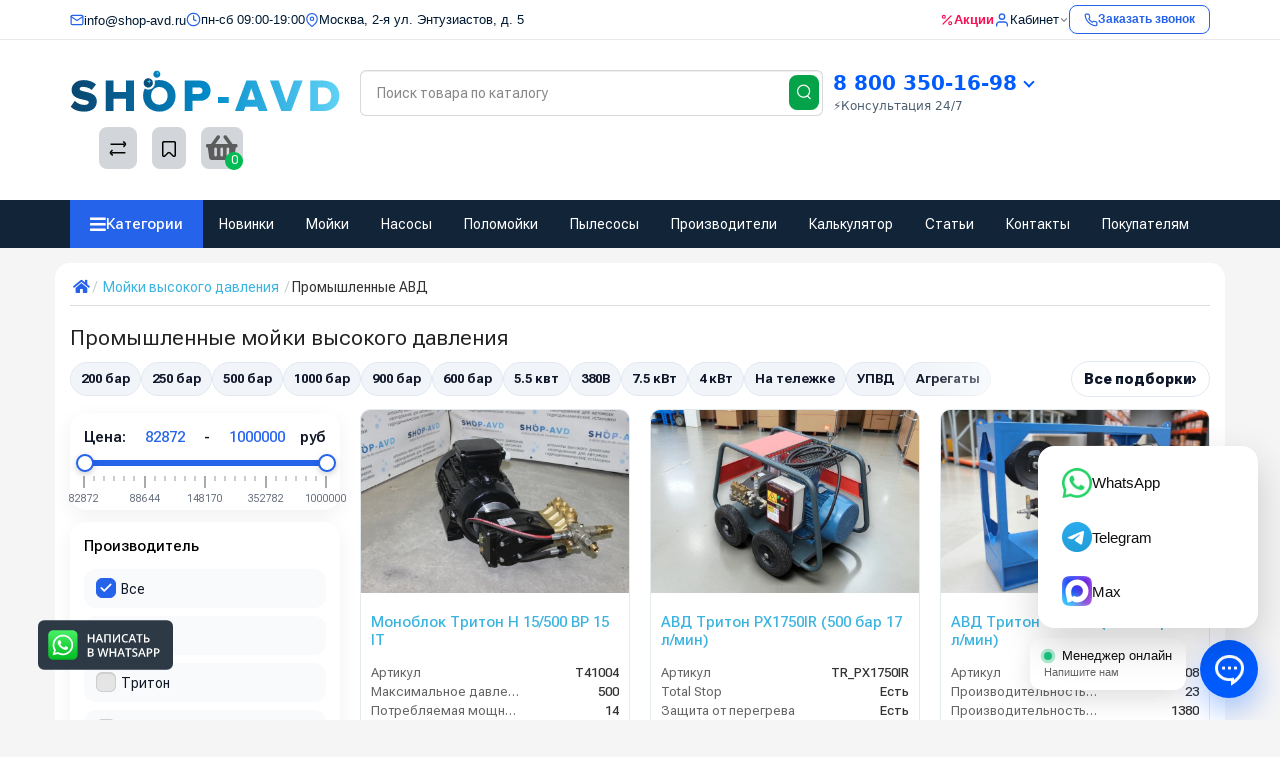

--- FILE ---
content_type: text/html; charset=utf-8
request_url: https://shop-avd.ru/mojki-vysokogo-davlenija/promyshlennye/
body_size: 73605
content:
<!DOCTYPE html>
<html dir="ltr" lang="ru">
<head>
<title>Промышленные мойки высокого давления (АВД) купить в Москве | Выгодная цена - Shop-AVD</title>
<meta name="description" content="Купить промышленные мойки высокого давления по выгодной цене ➤ 1̲0̲0̲%̲ ̲К̲а̲ч̲е̲с̲т̲в̲о̲! Большой ассортимент в интернет магазине Shop-AVD. Гарантия и быстрая доставка ☎️ 8 (800) 350-16-98" />
<meta name="keywords" content="мойки промышленные, промышленные мойки высокого давления, промышленные АВД, купить, цены" />
<meta property="og:title" content="Промышленные мойки высокого давления (АВД) купить в Москве | Выгодная цена - Shop-AVD" />
<meta property="og:description" content="Купить промышленные мойки высокого давления по выгодной цене ➤ 1̲0̲0̲%̲ ̲К̲а̲ч̲е̲с̲т̲в̲о̲! Большой ассортимент в интернет магазине Shop-AVD. Гарантия и быстрая доставка ☎️ 8 (800) 350-16-98" />
<meta property="og:type" content="website" />
<meta property="og:url" content="https://shop-avd.ru/mojki-vysokogo-davlenija/promyshlennye/" />
<meta property="og:image" content="https://shop-avd.ru/image/cache/img_2catalog/0001/avd/img_8781_8781_8783_8783_8783-80x80.png" />
<meta property="og:site_name" content="Shop-AVD.ru" />
<meta charset="UTF-8" />
<link rel="manifest" href="/sys/yandex-manifest.json">
<meta name="viewport" content="width=device-width, initial-scale=1" />
<meta http-equiv="X-UA-Compatible" content="IE=edge" />
<base href="https://shop-avd.ru/" />
<link href="https://shop-avd.ru/mojki-vysokogo-davlenija/promyshlennye/" rel="canonical" />
<link href="https://shop-avd.ru/mojki-vysokogo-davlenija/promyshlennye/?page=2" rel="next" />
<link rel="shortcut icon" href="/favicon.ico" type="image/x-icon">
<link href="catalog/view/javascript/bootstrap/css/bootstrap.min.css" rel="stylesheet" media="screen" />
<link href="catalog/view/theme/unishop/stylesheet/stylesheet.css?v=2" rel="stylesheet" media="screen" />
<link href="catalog/view/theme/unishop/stylesheet/font-awesome.min.css" rel="stylesheet" media="screen" />
<link href="https://shop-avd.ru/catalog/view/theme/unishop/category/category.css?v=1768379626" rel="stylesheet" media="screen" />
<link href="catalog/view/javascript/ocfilter/nouislider.min.css" rel="stylesheet" media="screen" />
<link href="catalog/view/theme/unishop/stylesheet/ocfilter/ocfilter.css" rel="stylesheet" media="screen" />
<script src="catalog/view/javascript/jquery/jquery-2.1.1.min.js"></script>
<script src="catalog/view/javascript/bootstrap/js/bootstrap.min.js"></script>
<script>if(!localStorage.getItem('display')) {localStorage.setItem('display', 'grid');}</script>
<script src="catalog/view/theme/unishop/js/common.js"></script>
<script  src="catalog/view/javascript/ocfilter/nouislider.min.js"></script>
<script  src="catalog/view/javascript/ocfilter/ocfilter.js"></script>
<!-- Global site tag (gtag.js) - Google Analytics -->
<script async src="https://www.googletagmanager.com/gtag/js?id=UA-102245387-1"></script>
<script>
  window.dataLayer = window.dataLayer || [];
  function gtag(){dataLayer.push(arguments);}
  gtag('js', new Date());

  gtag('config', 'UA-102245387-1');
</script><link href="/sys/v2/min.css" rel="stylesheet" media="screen" />
<link rel="preconnect" href="https://fonts.googleapis.com">
<link rel="preconnect" href="https://fonts.gstatic.com" crossorigin>
<link href="https://fonts.googleapis.com/css2?family=Lato:ital,wght@0,100;0,300;0,400;0,700;0,900;1,100;1,300;1,400;1,700;1,900&family=Roboto+Flex:opsz,wght@8..144,100..1000&display=swap" rel="stylesheet">
<link href="/component_tpl/css/media.css?v=1" rel="stylesheet">
<link href="/component_tpl/css/dopka.css?v=1" rel="stylesheet">
<link href="/component_tpl/css/menu_mob.css?v=1" rel="stylesheet">
<script src="/component_tpl/js/dop.js" async></script>
<link href="/component_tpl/css/menu_mob_v2.css?v=4" rel="stylesheet">



</head>

<body>







   <div id="fon23s"></div>
   <div id="fon23s2" onclick="shou_menu_mob();"></div>


      <!-- Yandex.Metrika counter -->
      <script> (function(m,e,t,r,i,k,a){m[i]=m[i]||function(){(m[i].a=m[i].a||[]).push(arguments)}; m[i].l=1*new Date();k=e.createElement(t),a=e.getElementsByTagName(t)[0],k.async=1,k.src=r,a.parentNode.insertBefore(k,a)}) (window, document, "script", "https://mc.yandex.ru/metrika/tag.js", "ym"); ym(45253392, "init", { clickmap:true, trackLinks:true, accurateTrackBounce:true, webvisor:true, ecommerce:"dataLayer" }); </script> 
      <noscript>
         <div><img src="https://mc.yandex.ru/watch/45253392" style="position:absolute; left:-9999px;" alt="" /></div>
      </noscript>


<div class="menu-phone" id="monix_mob_v2">
      <div class="nm-mobile-header">
        <button class="nm-mobile-close" onclick="show_menu_mob()">
            <i class="fas fa-bars" style="color:#2563eb;"></i>
        </button>
        <div class="nm-mobile-logo">
            <img src="https://shop-avd.ru/image/logo.svg" alt="SHOP-AVD">
        </div>
        <button class="nm-mobile-search-btn" id="nmMobileSearchBtn">
            <i class="fas fa-search"></i>
        </button>
    </div>
    </div>



      <!-- /Yandex.Metrika counter -->

     
<nav id="landing-top" class="hidden-xs hidden-sm" style="z-index: 99;position: sticky;">
  <div class="container" style="margin-bottom: 0px;">
    <div class="top-wrap">

      <!-- Левая часть -->
      <div class="top-left">


<div class="top-item email" style="display: flex; align-items: center; gap: 6px;">
    <svg width="14" height="14" viewBox="0 0 24 24" fill="none" xmlns="http://www.w3.org/2000/svg" style="color: #2563eb !important;">
        <path d="M4 4H20C21.1 4 22 4.9 22 6V18C22 19.1 21.1 20 20 20H4C2.9 20 2 19.1 2 18V6C2 4.9 2.9 4 4 4Z" 
              stroke="currentColor" 
              stroke-width="2" 
              stroke-linecap="round" 
              stroke-linejoin="round"/>
        <path d="M22 6L12 13L2 6" 
              stroke="currentColor" 
              stroke-width="2" 
              stroke-linecap="round" 
              stroke-linejoin="round"/>
    </svg>
    <span><a href="mailto:info@shop-avd.ru" style="font-size: 13px; color: #001a34; text-decoration: none;">info@shop-avd.ru</a></span>
</div>
       

<div class="top-item work-time" style="display: flex; align-items: center; gap: 6px;">
    <svg width="15" height="15" viewBox="0 0 24 24" fill="none" xmlns="http://www.w3.org/2000/svg" style="color:#2563eb">
        <path d="M12 6V12L16 14M22 12C22 17.5228 17.5228 22 12 22C6.47715 22 2 17.5228 2 12C2 6.47715 6.47715 2 12 2C17.5228 2 22 6.47715 22 12Z" 
              stroke="currentColor" 
              stroke-width="2" 
              stroke-linecap="round" 
              stroke-linejoin="round"/>
    </svg>
    <span style="font-size: 13px; color: #001a34; white-space: nowrap;">пн-сб 09:00-19:00</span>
</div>
        <div class="top-item address" style="display: flex; align-items: center; gap: 6px;">
    <svg width="14" height="14" viewBox="0 0 24 24" fill="none" xmlns="http://www.w3.org/2000/svg" style="color: #2563eb !important;">
        <path d="M21 10C21 17 12 23 12 23C12 23 3 17 3 10C3 7.61305 3.94821 5.32387 5.63604 3.63604C7.32387 1.94821 9.61305 1 12 1C14.3869 1 16.6761 1.94821 18.364 3.63604C20.0518 5.32387 21 7.61305 21 10Z" 
              stroke="currentColor" 
              stroke-width="2" 
              stroke-linecap="round" 
              stroke-linejoin="round"/>
        <path d="M12 13C13.6569 13 15 11.6569 15 10C15 8.34315 13.6569 7 12 7C10.3431 7 9 8.34315 9 10C9 11.6569 10.3431 13 12 13Z" 
              stroke="currentColor" 
              stroke-width="2" 
              stroke-linecap="round" 
              stroke-linejoin="round"/>
    </svg>
    <span style="font-size: 13px; color: #001a34;">Москва, 2-я ул. Энтузиастов, д. 5</span>
</div>
      </div>

      <!-- Правая часть -->
      <div class="top-right">
        <a href="/specials/" class="top-item sale" style="display: flex; align-items: center; gap: 6px; text-decoration: none !important;cursor: pointer;">
    <svg width="14" height="14" viewBox="0 0 24 24" fill="none" xmlns="http://www.w3.org/2000/svg" style="color: #f91155 !important;">
        <path d="M19 5L5 19" 
              stroke="currentColor" 
              stroke-width="2" 
              stroke-linecap="round" 
              stroke-linejoin="round"/>
        <circle cx="6.5" cy="6.5" r="2.5" 
                stroke="currentColor" 
                stroke-width="2"/>
        <circle cx="17.5" cy="17.5" r="2.5" 
                stroke="currentColor" 
                stroke-width="2"/>
    </svg>
    <span style="font-size: 13px; color: #f91155 !important; font-weight: 600;">Акции</span>
</a>

 <div class="top-item account" style="position: relative;" onclick="window.location.href='https://shop-avd.ru/my-account/';">
  <button class="dropdown-toggle" style="
      background: none !important;
      border: none !important;
      padding: 0 !important;
      font-size: 13px !important;
      color: #001a34 !important;
      display: flex !important;
      align-items: center !important;
      gap: 6px !important;
      cursor: pointer !important;
      font-family: inherit !important;
  ">
    <svg width="16" height="16" viewBox="0 0 24 24" fill="none" xmlns="http://www.w3.org/2000/svg" style="color: #2563eb !important;">
      <path d="M20 21V19C20 17.9391 19.5786 16.9217 18.8284 16.1716C18.0783 15.4214 17.0609 15 16 15H8C6.93913 15 5.92172 15.4214 5.17157 16.1716C4.42143 16.9217 4 17.9391 4 19V21" 
            stroke="currentColor" stroke-width="2" stroke-linecap="round" stroke-linejoin="round"/>
      <path d="M12 11C14.2091 11 16 9.20914 16 7C16 4.79086 14.2091 3 12 3C9.79086 3 8 4.79086 8 7C8 9.20914 9.79086 11 12 11Z" 
            stroke="currentColor" stroke-width="2" stroke-linecap="round" stroke-linejoin="round"/>
    </svg>
    
    <span>Кабинет</span>

    <svg width="10" height="10" viewBox="0 0 24 24" fill="none" xmlns="http://www.w3.org/2000/svg" style="color: #808d9a; margin-top: 1px;">
      <path d="M6 9L12 15L18 9" stroke="currentColor" stroke-width="3" stroke-linecap="round" stroke-linejoin="round"/>
    </svg>
  </button>
</div>

  <div class="cta">
  <button onclick="callback()" style="
      background-color: #ffffff !important;
      border: 1px solid #2563eb !important;
      color: #2563eb !important;
      padding: 5px 14px !important;
      border-radius: 8px !important;
      font-size: 12px !important;
      font-weight: 600 !important;
      cursor: pointer !important;
      display: flex !important;
      align-items: center !important;
      gap: 6px !important;
      transition: all 0.2s ease !important;
      font-family: inherit !important;
  ">
    <svg width="14" height="14" viewBox="0 0 24 24" fill="none" xmlns="http://www.w3.org/2000/svg">
      <path d="M22 16.92V19.92C22.0012 20.1986 21.9441 20.4743 21.8325 20.7294C21.721 20.9846 21.5574 21.2137 21.3521 21.4024C21.1468 21.5911 20.9043 21.7354 20.6401 21.8261C20.3758 21.9168 20.0954 21.952 19.81 21.93C16.7112 21.6033 13.7383 20.548 11.16 18.84C8.75088 17.2661 6.70891 15.2241 5.135 12.815C3.42145 10.2247 2.36621 7.23596 2.045 4.127C2.02298 3.84305 2.05799 3.55733 2.14781 3.28784C2.23763 3.01834 2.38031 2.77114 2.56683 2.56166C2.75334 2.35217 2.97962 2.18512 3.2315 2.0712C3.48337 1.95727 3.75525 1.89895 4.03 1.9L7.03 1.9C7.5135 1.89613 7.9818 2.07343 8.34141 2.3965C8.70102 2.71957 8.92543 3.1654 8.97 3.65C9.0536 4.62701 9.29267 5.58434 9.68 6.49C9.81664 6.8115 9.86311 7.1648 9.81394 7.5113C9.76476 7.85781 9.62208 8.1834 9.4025 8.45L8.1325 9.72C9.5947 12.2882 11.7118 14.4053 14.28 15.8675L15.55 14.5975C15.8166 14.3779 16.1422 14.2352 16.4887 14.1861C16.8352 14.1369 17.1885 14.1834 17.51 14.32C18.4157 14.7073 19.373 14.9464 20.35 15.03C20.8394 15.0754 21.2891 15.3031 21.6114 15.6669C21.9338 16.0307 22.1054 16.5028 22.09 16.99L22 16.92Z" 
            stroke="currentColor" stroke-width="2" stroke-linecap="round" stroke-linejoin="round"/>
    </svg>
    <span>Заказать звонок</span>
  </button>
</div>
      </div>

    </div>
  </div>
</nav>


<header class="h-type-1  pad-top hidden-xs hidden-sm" style="background: white;padding-top: 30px;padding-bottom: 16px;">
      <div class="container">
         <div class="row-flex vertical-align"  style="margin-top: 20px;">
        <div class="col-lg-3 col-xs-5 col-sm-2 hidden-xs hidden-sm">
      <a href="https://shop-avd.ru/">
      <img src="/image/logo_v1.svg" style="width: 100%;margin-top: -0px!important;" title="Shop-AVD - клининговое оборудование" alt="Shop-AVD - клининговое оборудование" class="img-responsive" />
   </a>
   

</div>


            <div class="box-search col-xs-12 col-sm-8 col-md-4 col-lg-5 flex-1  f-order-2 search-top" id="div_search">
               <form action="/search/" method="GET" id="div_search">
               <div id="search">
                  <input type="text" name="search" value="" placeholder="Поиск товара по каталогу" class="form-control input-lg" autocomplete="off">
                  <span class="input-group-btn button_search hc-off" style="float: right;top: -41px;left: -35px;">
                     <button type="submit" class="btnx btn-search">
                        <svg class="icon-search" width="14" height="16" viewBox="0 0 14 16" fill="none" xmlns="http://www.w3.org/2000/svg">
                           <path fill-rule="evenodd" clip-rule="evenodd" d="M13.1765 7.17637C13.1765 3.53779 10.2268 0.588135 6.58824 0.588135C2.94965 0.588135 0 3.53779 0 7.17637C0 10.815 2.94965 13.7646 6.58824 13.7646C10.2268 13.7646 13.1765 10.815 13.1765 7.17637ZM1.23529 7.17637C1.23529 4.22002 3.63189 1.82343 6.58823 1.82343C9.54458 1.82343 11.9412 4.22002 11.9412 7.17637C11.9412 10.1327 9.54458 12.5293 6.58823 12.5293C3.63189 12.5293 1.23529 10.1327 1.23529 7.17637Z" fill="white"></path>
                           <path d="M10.1563 11.5166C10.3774 11.2992 10.7207 11.2821 10.961 11.4636L11.0298 11.524L13.6167 14.1552C13.8558 14.3984 13.8525 14.7895 13.6093 15.0286C13.3882 15.246 13.0449 15.2631 12.8046 15.0816L12.7358 15.0212L10.1489 12.39C9.90974 12.1468 9.91306 11.7557 10.1563 11.5166Z" fill="white"></path>
                        </svg>
                     </button>
                  </span>
               </div>
               </form>
            </div>



<div class="ozon-phone-wrapper">
    <div class="ozon-phone-main">
      

        <div class="ozon-phone-content">
            <a href="tel:+78003501698" class="ozon-phone-link">
                8 800 350-16-98
                <span class="oz-arrow"></span>
            </a>
            <span class="ozon-consult-badge">⚡Консультация 24/7</span>
        </div>
    </div>

    <div class="ozon-dropdown-card">
        <div class="ozon-company-name">ООО "ШОП АВД"</div>
        
        <ul class="ozon-list">
            <li class="ozon-list-item">
                <a href="tel:+78003501698" class="ozon-list-link">8 (800) 350-16-98</a>
            </li>
            <li class="ozon-list-item">
                <a href="tel:+74993501698" class="ozon-list-link">+7 (499) 350-16-98</a>
            </li>
            <li class="ozon-list-item">
                <a href="mailto:info@shop-avd.ru" class="ozon-list-link">info@shop-avd.ru</a>
            </li>
        </ul>

        <button class="ozon-btn-callback" onclick="callback();">
            Заказать звонок
        </button>

        <a href="/contact-us/" class="ozon-secondary-link">Перейти в контакты</a>
    </div>
</div>
       
            <div class="box-cart hidden-xs hidden-sm col-xs-6 col-sm-4 col-md-2 col-lg-2">
               <div class="compare-h">
                  <a rel="nofollow" class="btn btn-compare-h" href="/compare-products" id="compare-total" title="Сравнение товаров (0)">
                     <svg width="18" height="18" viewBox="0 0 18 18" fill="none" xmlns="http://www.w3.org/2000/svg">
                        <path d="M2.86426 13.4248C2.45004 13.4248 2.11426 13.1361 2.11426 12.7219C2.11426 12.3422 2.39641 11.9813 2.76249 11.9317L2.86426 11.9248L15.8643 11.9248C16.2785 11.9248 16.6143 12.2606 16.6143 12.6748C16.6143 13.0545 16.3321 13.3683 15.966 13.418L15.8643 13.4248L2.86426 13.4248Z" fill="#000"></path>
                        <path d="M3.85726 15.5246C3.59386 15.7937 3.17748 15.8224 2.88155 15.6077L2.79666 15.536L1.23568 14.008C0.628742 13.4139 0.540627 12.4772 1.00541 11.784L1.09905 11.6571L2.46144 9.97227C2.72189 9.65018 3.19413 9.60022 3.51621 9.86067C3.80902 10.0974 3.87693 10.5093 3.69118 10.8242L3.62781 10.9154L2.26542 12.6002C2.19787 12.6838 2.19248 12.7987 2.24587 12.8869L2.28493 12.9361L3.84592 14.464C4.14193 14.7538 4.147 15.2286 3.85726 15.5246Z" fill="#000"></path>
                        <path d="M15.0547 3.44019C15.4689 3.44019 15.8047 3.77597 15.8047 4.19019C15.8047 4.56988 15.5225 4.88368 15.1565 4.93334L15.0547 4.94019L2.05469 4.94019C1.64047 4.94019 1.30469 4.6044 1.30469 4.19019C1.30469 3.81049 1.58684 3.49669 1.95292 3.44703L2.05469 3.44019L15.0547 3.44019Z" fill="#000"></path>
                        <path d="M14.0617 1.36307C14.3251 1.09397 14.7415 1.06531 15.0374 1.28001L15.1223 1.35172L16.6833 2.87966C17.2902 3.47375 17.3783 4.41052 16.9135 5.10367L16.8199 5.23064L15.4575 6.91543C15.1971 7.23751 14.7248 7.28747 14.4027 7.02702C14.1099 6.79025 14.042 6.37844 14.2278 6.06354L14.2911 5.97225L15.6535 4.28746C15.7211 4.20393 15.7265 4.08901 15.6731 4.00083L15.634 3.95161L14.073 2.42367C13.777 2.13392 13.7719 1.65908 14.0617 1.36307Z" fill="#000"></path>
                     </svg>
                  </a>
               </div>
               <div class="wishlist-h">
                  <a rel="nofollow" class="btn btn-wishlist-h" href="/wishlist" id="wishlist-total" title="Закладки (0)">
                     <svg width="14" height="18" viewBox="0 0 14 18" fill="none" xmlns="http://www.w3.org/2000/svg">
                        <path fill-rule="evenodd" clip-rule="evenodd" d="M14 2.95459C14 1.85002 13.1046 0.95459 12 0.95459H2C0.89543 0.95459 0 1.85002 0 2.95459V15.137C0 15.6755 0.217112 16.1912 0.602229 16.5675C1.39225 17.3395 2.6585 17.3248 3.43047 16.5348L6.28477 13.6137L6.39628 13.5153C6.79207 13.2148 7.35894 13.2491 7.71523 13.6137L10.5695 16.5348C10.9458 16.9199 11.4616 17.137 12 17.137C13.1046 17.137 14 16.2416 14 15.137V2.95459ZM2 2.45459H12L12.0899 2.46265C12.3231 2.50498 12.5 2.70913 12.5 2.95459V15.137L12.4919 15.2269C12.4496 15.4601 12.2455 15.637 12 15.637C11.8654 15.637 11.7365 15.5827 11.6424 15.4865L8.78808 12.5654L8.65882 12.4421C7.68661 11.5781 6.19738 11.6015 5.25279 12.5245L2.35762 15.4865L2.28904 15.5451C2.09575 15.6824 1.82612 15.6662 1.65056 15.4946C1.55428 15.4006 1.5 15.2716 1.5 15.137V2.95459L1.50806 2.86471C1.55039 2.63146 1.75454 2.45459 2 2.45459Z" fill="#000"></path>
                     </svg>
                  </a>
               </div>
               <div class="shopping-cart type_cart">
                  <div id="cart" class="btn-group pull-right ">
<button onclick="cart_alert();" type="button" data-toggle="dropdown" data-loading-text="Загрузка..." class="btn dropdown-toggle"><i class="fa fa-shopping-basket"></i> <span id="cart-total">0</span></button>
</div>               </div>
            </div>
         </div>
      </div>
   </header>

<style>
.category-tags-block {
  display: flex;
  flex-direction: column;
  gap: 1rem;
  margin-top: 15px;
  padding: 12px 15px;
  border-radius: 12px;
  background: #fff;
  box-shadow: 0 2px 10px rgba(0,0,0,0.05);
  font-family: "Inter", "Segoe UI", sans-serif;
}

.tag-group {
  border-bottom: 1px solid #eee;
  padding-bottom: 6px;
}
.tag-group:last-child {
  border-bottom: none;
}

.tag-group-title {
  font-weight: 600;
  font-size: 15px;
  color: #222;
  margin-bottom: 6px;
  display: flex;
  align-items: center;
}
.tag-group-title::before {
  content: "•";
  color: #007bff;
  font-size: 18px;
  margin-right: 6px;
}

.tag-list {
  display: flex;
  flex-wrap: wrap;
  gap: 6px;
}

.tag-item {
  display: inline-block;
  font-size: 13px;
  color: #007bff;
  background: #f1f5ff;
  border-radius: 30px;
  padding: 4px 10px;
  text-decoration: none;
  transition: all 0.2s ease-in-out;
  border: 1px solid transparent;
}
.tag-item:hover {
  color: #fff;
  background: #007bff;
  border-color: #007bff;
  transform: translateY(-2px);
  box-shadow: 0 2px 6px rgba(0,123,255,0.3);
}
@media (max-width: 768px) {
  .tag-item {
    font-size: 12px;
    padding: 3px 8px;
  }
}
</style>


<!-- HTML ДЕСКТОПНОГО МЕНЮ -->
<div class="nm-menu-wrapper">
    <div class="container" style="background:none!important;">
        <div class="nm-menu-inner">
            <button class="nm-categories-btn" id="nmCategoriesBtn">
                <i class="fas fa-bars"></i>
                <span>Категории</span>
            </button>
            
            <div class="nm-horizontal-menu">
                <a href="/new-product/">
                    Новинки

                </a>
                <a href="/mojki-vysokogo-davlenija/">Мойки</a>
                <a href="/nasosy-vysokogo-davlenija/">Насосы</a>
                <a href="/polomoechnye-mashiny/">Поломойки</a>
                <a href="/pylesosy/">Пылесосы</a>
                <a href="/brands/" class="hiden_xx">Производители</a>
                <a href="/calculator/" class="hiden_xx">Калькулятор</a>
                <a href="/articles/" class="hiden_xx">Статьи</a>
                <a href="/contact-us/">Контакты</a>
                
                <div class="nm-buyers-dropdown">
                    <a href="#">Покупателям</a>
                    <div class="nm-buyers-menu">
                       <a href="/discount">
    <i class="fas fa-percent"></i> Получить скидку
</a>
<a href="/howtobuy">
    <i class="fas fa-shopping-cart"></i> Как заказать?
</a>
<a href="/about-us">
    <i class="fas fa-info-circle"></i> О компании
</a>
<a href="/warranty">
    <i class="fas fa-shield-alt"></i> Гарантия
</a>
<a href="/delivery">
    <i class="fas fa-truck"></i> Доставка
</a>
<a href="/payments">
    <i class="fas fa-credit-card"></i> Оплата
</a>
<a href="/leasing">
    <i class="fas fa-hand-holding-usd"></i> Лизинг
</a>

                        
                        <div class="nm-buyers-footer">
                            <a href="whatsapp://send/?phone=+79652330044">
                                <i class="fab fa-whatsapp" style="color: #25D366;"></i>
                            </a>
                            <a href="tg://resolve?domain=shop_avd">
                                <i class="fab fa-telegram-plane" style="color: #0088cc;"></i>
                            </a>
                            <a href="https://rutube.ru/channel/13465073/videos/" target="_blank">
                                <i class="fas fa-play" style="color: #000;"></i>
                            </a>
                        </div>
                    </div>
                </div>
            </div>
        </div>
        
        <div class="nm-cat-wrap">
            <div class="nm-cat-dropdown" id="nmCatDropdown">
                                                            <div class="nm-cat-item" data-submenu-id="0">
                            <a href="https://shop-avd.ru/oborudovanie-dlja-mojki-samoobsluzhivanija/" class="nm-cat-link" title="Мойки самообслуживания">
                                <div class="nm-cat-img">
                                                                            <i class="fas fa-folder"></i>
                                                                    </div>
                                <span class="nm-cat-name">Мойки самообслуживания</span>
                                <span class="nm-cat-arr">
                                    <i class="fas fa-chevron-right"></i>
                                </span>
                            </a>
                        </div>
                                                                                <div class="nm-cat-item" data-submenu-id="1">
                            <a href="https://shop-avd.ru/mojki-vysokogo-davlenija/" class="nm-cat-link" title="Мойки высокого давления">
                                <div class="nm-cat-img">
                                                                            <i class="fas fa-folder"></i>
                                                                    </div>
                                <span class="nm-cat-name">Мойки высокого давления</span>
                                <span class="nm-cat-arr">
                                    <i class="fas fa-chevron-right"></i>
                                </span>
                            </a>
                        </div>
                                                                                <div class="nm-cat-item" data-submenu-id="2">
                            <a href="https://shop-avd.ru/nasosy-vysokogo-davlenija/" class="nm-cat-link" title="Насосы высокого давления">
                                <div class="nm-cat-img">
                                                                            <i class="fas fa-folder"></i>
                                                                    </div>
                                <span class="nm-cat-name">Насосы высокого давления</span>
                                <span class="nm-cat-arr">
                                    <i class="fas fa-chevron-right"></i>
                                </span>
                            </a>
                        </div>
                                                                                <div class="nm-cat-item" data-submenu-id="3">
                            <a href="https://shop-avd.ru/oborudovanie-dlya-avtomoek/" class="nm-cat-link" title="Оборудование для автомоек">
                                <div class="nm-cat-img">
                                                                            <i class="fas fa-folder"></i>
                                                                    </div>
                                <span class="nm-cat-name">Оборудование для автомоек</span>
                                <span class="nm-cat-arr">
                                    <i class="fas fa-chevron-right"></i>
                                </span>
                            </a>
                        </div>
                                                                                <div class="nm-cat-item" data-submenu-id="4">
                            <a href="https://shop-avd.ru/ochistnye-sooruzheniya-dlya-avtomoek/" class="nm-cat-link" title="Очистные сооружения для автомоек">
                                <div class="nm-cat-img">
                                                                            <i class="fas fa-folder"></i>
                                                                    </div>
                                <span class="nm-cat-name">Очистные сооружения для автомоек</span>
                                <span class="nm-cat-arr">
                                    <i class="fas fa-chevron-right"></i>
                                </span>
                            </a>
                        </div>
                                                                                <div class="nm-cat-item" data-submenu-id="5">
                            <a href="https://shop-avd.ru/gidrodinamicheskie-mashini/" class="nm-cat-link" title="Гидродинамические машины">
                                <div class="nm-cat-img">
                                                                            <i class="fas fa-folder"></i>
                                                                    </div>
                                <span class="nm-cat-name">Гидродинамические машины</span>
                                <span class="nm-cat-arr">
                                    <i class="fas fa-chevron-right"></i>
                                </span>
                            </a>
                        </div>
                                                                                <div class="nm-cat-item" data-submenu-id="6">
                            <a href="https://shop-avd.ru/polomoechnye-mashiny/" class="nm-cat-link" title="Поломоечные машины">
                                <div class="nm-cat-img">
                                                                            <i class="fas fa-folder"></i>
                                                                    </div>
                                <span class="nm-cat-name">Поломоечные машины</span>
                                <span class="nm-cat-arr">
                                    <i class="fas fa-chevron-right"></i>
                                </span>
                            </a>
                        </div>
                                                                                <div class="nm-cat-item" data-submenu-id="7">
                            <a href="https://shop-avd.ru/podmetalnye-mashiny/" class="nm-cat-link" title="Подметальные машины">
                                <div class="nm-cat-img">
                                                                            <i class="fas fa-folder"></i>
                                                                    </div>
                                <span class="nm-cat-name">Подметальные машины</span>
                                <span class="nm-cat-arr">
                                    <i class="fas fa-chevron-right"></i>
                                </span>
                            </a>
                        </div>
                                                                                <div class="nm-cat-item" data-submenu-id="8">
                            <a href="https://shop-avd.ru/pylesosy/" class="nm-cat-link" title="Профессиональные пылесосы">
                                <div class="nm-cat-img">
                                                                            <i class="fas fa-folder"></i>
                                                                    </div>
                                <span class="nm-cat-name">Профессиональные пылесосы</span>
                                <span class="nm-cat-arr">
                                    <i class="fas fa-chevron-right"></i>
                                </span>
                            </a>
                        </div>
                                                                                <div class="nm-cat-item" data-submenu-id="9">
                            <a href="https://shop-avd.ru/promyshlennye-pylesosy/" class="nm-cat-link" title="Промышленные пылесосы">
                                <div class="nm-cat-img">
                                                                            <i class="fas fa-folder"></i>
                                                                    </div>
                                <span class="nm-cat-name">Промышленные пылесосы</span>
                                <span class="nm-cat-arr">
                                    <i class="fas fa-chevron-right"></i>
                                </span>
                            </a>
                        </div>
                                                                                <div class="nm-cat-item" data-submenu-id="10">
                            <a href="https://shop-avd.ru/bytovye-pylesosy/" class="nm-cat-link" title="Бытовые пылесосы">
                                <div class="nm-cat-img">
                                                                            <i class="fas fa-folder"></i>
                                                                    </div>
                                <span class="nm-cat-name">Бытовые пылесосы</span>
                                <span class="nm-cat-arr">
                                    <i class="fas fa-chevron-right"></i>
                                </span>
                            </a>
                        </div>
                                                                                <div class="nm-cat-item" data-submenu-id="11">
                            <a href="https://shop-avd.ru/polotery-rotornye-mashiny/" class="nm-cat-link" title="Полотёры и однодисковые машины">
                                <div class="nm-cat-img">
                                                                            <i class="fas fa-folder"></i>
                                                                    </div>
                                <span class="nm-cat-name">Полотёры и однодисковые машины</span>
                                <span class="nm-cat-arr">
                                    <i class="fas fa-chevron-right"></i>
                                </span>
                            </a>
                        </div>
                                                                                <div class="nm-cat-item" data-submenu-id="12">
                            <a href="https://shop-avd.ru/apparaty-dlya-chistki-obuvi/" class="nm-cat-link" title="Аппараты для чистки обуви">
                                <div class="nm-cat-img">
                                                                            <i class="fas fa-folder"></i>
                                                                    </div>
                                <span class="nm-cat-name">Аппараты для чистки обуви</span>
                                <span class="nm-cat-arr">
                                    <i class="fas fa-chevron-right"></i>
                                </span>
                            </a>
                        </div>
                                                                                <div class="nm-cat-item" data-submenu-id="13">
                            <a href="https://shop-avd.ru/penoobrazovateli/" class="nm-cat-link" title="Пенообразователи">
                                <div class="nm-cat-img">
                                                                            <i class="fas fa-folder"></i>
                                                                    </div>
                                <span class="nm-cat-name">Пенообразователи</span>
                                <span class="nm-cat-arr">
                                    <i class="fas fa-chevron-right"></i>
                                </span>
                            </a>
                        </div>
                                                                                <div class="nm-cat-item" data-submenu-id="14">
                            <a href="https://shop-avd.ru/shlangi-vysokogo-davlenija/" class="nm-cat-link" title="Шланги высокого давления">
                                <div class="nm-cat-img">
                                                                            <i class="fas fa-folder"></i>
                                                                    </div>
                                <span class="nm-cat-name">Шланги высокого давления</span>
                                <span class="nm-cat-arr">
                                    <i class="fas fa-chevron-right"></i>
                                </span>
                            </a>
                        </div>
                                                                                <div class="nm-cat-item" data-submenu-id="15">
                            <a href="https://shop-avd.ru/katushki-dlja-shlangov/" class="nm-cat-link" title="Барабаны для шлангов">
                                <div class="nm-cat-img">
                                                                            <i class="fas fa-folder"></i>
                                                                    </div>
                                <span class="nm-cat-name">Барабаны для шлангов</span>
                                <span class="nm-cat-arr">
                                    <i class="fas fa-chevron-right"></i>
                                </span>
                            </a>
                        </div>
                                                                                <div class="nm-cat-item" data-submenu-id="16">
                            <a href="https://shop-avd.ru/dvigateli-dlja-moyki-avd/" class="nm-cat-link" title="Двигатели для АВД">
                                <div class="nm-cat-img">
                                                                            <i class="fas fa-folder"></i>
                                                                    </div>
                                <span class="nm-cat-name">Двигатели для АВД</span>
                                <span class="nm-cat-arr">
                                    <i class="fas fa-chevron-right"></i>
                                </span>
                            </a>
                        </div>
                                                </div>
        </div>
    </div>
</div>

<div class="nm-submenus-container" id="nmSubmenusContainer">
                        <div class="nm-submenu-panel" data-submenu-id="0">
                <!-- Заголовок категории -->
                <div class="nm-submenu-title" onclick="window.location.href='https://shop-avd.ru/oborudovanie-dlja-mojki-samoobsluzhivanija/';" style="cursor: pointer;">
                                            <img src="https://shop-avd.ru/image/cache/img_2catalog/mso/mso-1-50x50.png" alt="Мойки самообслуживания">
                    
                    Мойки самообслуживания 
                    <i class="fas fa-angle-down"></i>

                    <span class="nm-submenu-count">
                        47 товаров                    </span>
                </div>
                
                <!-- Подкатегории -->
                <div class="nm-sub-grid">
                                            <div class="nm-sub-card" style="cursor: pointer;" onclick="window.location.href='https://shop-avd.ru/oborudovanie-dlja-mojki-samoobsluzhivanija/sistemy-obezzhelezivaniya-vody/';">
                            <div class="nm-sub-card-img">
                                                                    <img src="https://shop-avd.ru/image/cache/img_2catalog/0-usl/avtomaticheskiy-filtr-obezzhelezivaniya-vody-fg-3-14h65-50x50.jpg" alt="Системы обезжелезивания воды">
                                                            </div>
                            <a href="https://shop-avd.ru/oborudovanie-dlja-mojki-samoobsluzhivanija/sistemy-obezzhelezivaniya-vody/" title="Системы обезжелезивания воды">
                                Системы обезжелезивания воды                            </a>
                        </div>
                                            <div class="nm-sub-card" style="cursor: pointer;" onclick="window.location.href='https://shop-avd.ru/oborudovanie-dlja-mojki-samoobsluzhivanija/obratnyj-osmos/';">
                            <div class="nm-sub-card-img">
                                                                    <img src="https://shop-avd.ru/image/cache/img_2catalog/788/12-photoroom%283%29-50x50.jpg" alt="Обратный ОСМОС">
                                                            </div>
                            <a href="https://shop-avd.ru/oborudovanie-dlja-mojki-samoobsluzhivanija/obratnyj-osmos/" title="Обратный ОСМОС">
                                Обратный ОСМОС                            </a>
                        </div>
                                    </div>

         



            </div>
                                <div class="nm-submenu-panel" data-submenu-id="1">
                <!-- Заголовок категории -->
                <div class="nm-submenu-title" onclick="window.location.href='https://shop-avd.ru/mojki-vysokogo-davlenija/';" style="cursor: pointer;">
                                            <img src="https://shop-avd.ru/image/cache/img_2catalog/0001/avd/kwtc46bk54pzdpmda3805fq957902f4b-50x50.jpeg" alt="Мойки высокого давления">
                    
                    Мойки высокого давления 
                    <i class="fas fa-angle-down"></i>

                    <span class="nm-submenu-count">
                        168 товаров                    </span>
                </div>
                
                <!-- Подкатегории -->
                <div class="nm-sub-grid">
                                            <div class="nm-sub-card" style="cursor: pointer;" onclick="window.location.href='https://shop-avd.ru/mojki-vysokogo-davlenija/statsionarnye/';">
                            <div class="nm-sub-card-img">
                                                                    <img src="https://shop-avd.ru/image/cache/img_2catalog/0001/img_5816-50x50.png" alt="Стационарные АВД">
                                                            </div>
                            <a href="https://shop-avd.ru/mojki-vysokogo-davlenija/statsionarnye/" title="Стационарные АВД">
                                Стационарные АВД                            </a>
                        </div>
                                            <div class="nm-sub-card" style="cursor: pointer;" onclick="window.location.href='https://shop-avd.ru/mojki-vysokogo-davlenija/professionalnye/';">
                            <div class="nm-sub-card-img">
                                                                    <img src="https://shop-avd.ru/image/cache/img_2catalog/0001/avd/img_8781_8781_8782_8782-50x50.png" alt="Профессиональные АВД">
                                                            </div>
                            <a href="https://shop-avd.ru/mojki-vysokogo-davlenija/professionalnye/" title="Профессиональные АВД">
                                Профессиональные АВД                            </a>
                        </div>
                                            <div class="nm-sub-card" style="cursor: pointer;" onclick="window.location.href='https://shop-avd.ru/mojki-vysokogo-davlenija/avtonomnye/';">
                            <div class="nm-sub-card-img">
                                                                    <img src="https://shop-avd.ru/image/cache/img_2catalog/0001/avd/avtonomnie_avd_v2-50x50.png" alt="Автономные мойки">
                                                            </div>
                            <a href="https://shop-avd.ru/mojki-vysokogo-davlenija/avtonomnye/" title="Автономные мойки">
                                Автономные мойки                            </a>
                        </div>
                                            <div class="nm-sub-card" style="cursor: pointer;" onclick="window.location.href='https://shop-avd.ru/mojki-vysokogo-davlenija/s-podogrevom/';">
                            <div class="nm-sub-card-img">
                                                                    <img src="https://shop-avd.ru/image/cache/img_2catalog/0001/avd/img_8781_8781_8781_8781-50x50.png" alt="Мойки с подогревом">
                                                            </div>
                            <a href="https://shop-avd.ru/mojki-vysokogo-davlenija/s-podogrevom/" title="Мойки с подогревом">
                                Мойки с подогревом                            </a>
                        </div>
                                            <div class="nm-sub-card" style="cursor: pointer;" onclick="window.location.href='https://shop-avd.ru/mojki-vysokogo-davlenija/bytovye-minimoyki/';">
                            <div class="nm-sub-card-img">
                                                                    <img src="https://shop-avd.ru/image/cache/img_2catalog/saves/38815158d41d8cd98f00b204e9800998ecf8427e-50x50.jpg" alt="Бытовые мойки">
                                                            </div>
                            <a href="https://shop-avd.ru/mojki-vysokogo-davlenija/bytovye-minimoyki/" title="Бытовые мойки">
                                Бытовые мойки                            </a>
                        </div>
                                            <div class="nm-sub-card" style="cursor: pointer;" onclick="window.location.href='https://shop-avd.ru/mojki-vysokogo-davlenija/promyshlennye/';">
                            <div class="nm-sub-card-img">
                                                                    <img src="https://shop-avd.ru/image/cache/img_2catalog/0001/avd/img_8781_8781_8783_8783_8783-50x50.png" alt="Промышленные АВД">
                                                            </div>
                            <a href="https://shop-avd.ru/mojki-vysokogo-davlenija/promyshlennye/" title="Промышленные АВД">
                                Промышленные АВД                            </a>
                        </div>
                                            <div class="nm-sub-card" style="cursor: pointer;" onclick="window.location.href='https://shop-avd.ru/mojki-vysokogo-davlenija/mobilynye-bojlery-nagreva-vody-dlya-avtomoek/';">
                            <div class="nm-sub-card-img">
                                                                    <img src="https://shop-avd.ru/image/cache/img_2catalog/11-01/350-25-50x50.jpg" alt="Модули нагрева воды для автомоек">
                                                            </div>
                            <a href="https://shop-avd.ru/mojki-vysokogo-davlenija/mobilynye-bojlery-nagreva-vody-dlya-avtomoek/" title="Модули нагрева воды для автомоек">
                                Модули нагрева воды для автомоек                            </a>
                        </div>
                                            <div class="nm-sub-card" style="cursor: pointer;" onclick="window.location.href='https://shop-avd.ru/mojki-vysokogo-davlenija/nasosnye-ustanovki/';">
                            <div class="nm-sub-card-img">
                                                                    <img src="https://shop-avd.ru/image/cache/img_2catalog/saves/img-46710821d41d8cd98f00b204e9800998ecf8427e-50x50.jpg" alt="Насосные установки">
                                                            </div>
                            <a href="https://shop-avd.ru/mojki-vysokogo-davlenija/nasosnye-ustanovki/" title="Насосные установки">
                                Насосные установки                            </a>
                        </div>
                                            <div class="nm-sub-card" style="cursor: pointer;" onclick="window.location.href='https://shop-avd.ru/mojki-vysokogo-davlenija/aksessuary-avd/';">
                            <div class="nm-sub-card-img">
                                                                    <img src="https://shop-avd.ru/image/cache/img_2catalog/saves/2171654d41d8cd98f00b204e9800998ecf8427e-50x50.jpg" alt="Аксессуары для моек высокого давления">
                                                            </div>
                            <a href="https://shop-avd.ru/mojki-vysokogo-davlenija/aksessuary-avd/" title="Аксессуары для моек высокого давления">
                                Аксессуары для моек высокого давления                            </a>
                        </div>
                                            <div class="nm-sub-card" style="cursor: pointer;" onclick="window.location.href='https://shop-avd.ru/mojki-vysokogo-davlenija/zapchasti-avd/';">
                            <div class="nm-sub-card-img">
                                                                    <img src="https://shop-avd.ru/image/cache/img_2catalog/load_image_full/aksessuari-i-komplektuyushie/big_9a6c2ffbb7ab8320622e369649b61c7b-50x50.jpg" alt="Запчасти для моек высокого давления">
                                                            </div>
                            <a href="https://shop-avd.ru/mojki-vysokogo-davlenija/zapchasti-avd/" title="Запчасти для моек высокого давления">
                                Запчасти для моек высокого давления                            </a>
                        </div>
                                    </div>

         
<div class="category-tags-block">
            <div class="tag-group">
            <div class="tag-group-title">
                <span>По давлению</span>
            </div>
            <div class="tag-list">
                                    <a href="https://shop-avd.ru/mojki-vysokogo-davlenija/promyshlennye/moyki-vysokogo-davleniya-1000-bar/" 
                       class="tag-item" 
                       title="1000 бар">
                       1000 бар                    </a>
                                    <a href="https://shop-avd.ru/mojki-vysokogo-davlenija/150-bar/" 
                       class="tag-item" 
                       title="150 бар">
                       150 бар                    </a>
                                    <a href="https://shop-avd.ru/mojki-vysokogo-davlenija/200-bar/" 
                       class="tag-item" 
                       title="200 бар">
                       200 бар                    </a>
                                    <a href="https://shop-avd.ru/mojki-vysokogo-davlenija/250-bar/" 
                       class="tag-item" 
                       title="250 бар">
                       250 бар                    </a>
                                    <a href="https://shop-avd.ru/mojki-vysokogo-davlenija/350-bar/" 
                       class="tag-item" 
                       title="350 бар">
                       350 бар                    </a>
                                    <a href="https://shop-avd.ru/mojki-vysokogo-davlenija/500-bar/" 
                       class="tag-item" 
                       title="500 бар">
                       500 бар                    </a>
                                    <a href="https://shop-avd.ru/mojki-vysokogo-davlenija/sverkhvysokogo-davleniya/" 
                       class="tag-item" 
                       title="сверхвысокого давления">
                       сверхвысокого давления                    </a>
                            </div>
        </div>
            <div class="tag-group">
            <div class="tag-group-title">
                <span>Напряжение</span>
            </div>
            <div class="tag-list">
                                    <a href="https://shop-avd.ru/mojki-vysokogo-davlenija/moyka-vysokogo-davleniya-220v/" 
                       class="tag-item" 
                       title="220В">
                       220В                    </a>
                                    <a href="https://shop-avd.ru/mojki-vysokogo-davlenija/apparat-vysokogo-davleniya-380v/" 
                       class="tag-item" 
                       title="380В">
                       380В                    </a>
                                    <a href="https://shop-avd.ru/mojki-vysokogo-davlenija/moyki-4-kvt/" 
                       class="tag-item" 
                       title="4 кВт">
                       4 кВт                    </a>
                                    <a href="https://shop-avd.ru/mojki-vysokogo-davlenija/moyki-5-5-kvt/" 
                       class="tag-item" 
                       title="5.5 квт">
                       5.5 квт                    </a>
                                    <a href="https://shop-avd.ru/mojki-vysokogo-davlenija/moyki-7-5-kvt/" 
                       class="tag-item" 
                       title="7.5 кВт">
                       7.5 кВт                    </a>
                            </div>
        </div>
            <div class="tag-group">
            <div class="tag-group-title">
                <span>Вид топлива</span>
            </div>
            <div class="tag-list">
                                    <a href="https://shop-avd.ru/mojki-vysokogo-davlenija/benzinovye-moyki/" 
                       class="tag-item" 
                       title="бензиновые">
                       бензиновые                    </a>
                            </div>
        </div>
            <div class="tag-group">
            <div class="tag-group-title">
                <span>Область применения</span>
            </div>
            <div class="tag-list">
                                    <a href="https://shop-avd.ru/mojki-vysokogo-davlenija/vodyanoj/" 
                       class="tag-item" 
                       title="Водяной">
                       Водяной                    </a>
                                    <a href="https://shop-avd.ru/mojki-vysokogo-davlenija/statsionarnye/mojka-vysokogo-davlenija-kupit-dlya-mojki/" 
                       class="tag-item" 
                       title="для автомойки">
                       для автомойки                    </a>
                                    <a href="https://shop-avd.ru/mojki-vysokogo-davlenija/statsionarnye/mojka-vysokogo-davlenija-dlya-gruzovyh-avtomobilej/" 
                       class="tag-item" 
                       title="для грузовых автомобилей">
                       для грузовых автомобилей                    </a>
                                    <a href="https://shop-avd.ru/mojki-vysokogo-davlenija/dlya-detylinga/" 
                       class="tag-item" 
                       title="Для детейлинга">
                       Для детейлинга                    </a>
                                    <a href="https://shop-avd.ru/mojki-vysokogo-davlenija/dlya-moyki-fasadov/" 
                       class="tag-item" 
                       title="Для мойки фасадов">
                       Для мойки фасадов                    </a>
                                    <a href="https://shop-avd.ru/mojki-vysokogo-davlenija/dlya-pishchevogo-proizvodstva/" 
                       class="tag-item" 
                       title="для пищевого производства">
                       для пищевого производства                    </a>
                                    <a href="https://shop-avd.ru/mojki-vysokogo-davlenija/portativnye/" 
                       class="tag-item" 
                       title="портативные">
                       портативные                    </a>
                            </div>
        </div>
            <div class="tag-group">
            <div class="tag-group-title">
                <span>Страна-производитель</span>
            </div>
            <div class="tag-list">
                                    <a href="https://shop-avd.ru/mojki-vysokogo-davlenija/italyanskie/" 
                       class="tag-item" 
                       title="итальянские">
                       итальянские                    </a>
                                    <a href="https://shop-avd.ru/mojki-vysokogo-davlenija/nemetskie/" 
                       class="tag-item" 
                       title="немецкие">
                       немецкие                    </a>
                            </div>
        </div>
            <div class="tag-group">
            <div class="tag-group-title">
                <span>Тип конструкции</span>
            </div>
            <div class="tag-list">
                                    <a href="https://shop-avd.ru/mojki-vysokogo-davlenija/statsionarnye/kompleksnye/" 
                       class="tag-item" 
                       title="комплексные">
                       комплексные                    </a>
                                    <a href="https://shop-avd.ru/mojki-vysokogo-davlenija/statsionarnye/na-rame/" 
                       class="tag-item" 
                       title="на раме">
                       на раме                    </a>
                                    <a href="https://shop-avd.ru/mojki-vysokogo-davlenija/s-metallicheskoy-pompoy/" 
                       class="tag-item" 
                       title="с металлической помпой">
                       с металлической помпой                    </a>
                                    <a href="https://shop-avd.ru/mojki-vysokogo-davlenija/monobloki/" 
                       class="tag-item" 
                       title="моноблоки">
                       моноблоки                    </a>
                                    <a href="https://shop-avd.ru/mojki-vysokogo-davlenija/professionalnye/na-telejke/" 
                       class="tag-item" 
                       title="на тележке">
                       на тележке                    </a>
                                    <a href="https://shop-avd.ru/mojki-vysokogo-davlenija/nastennye/" 
                       class="tag-item" 
                       title="настенные">
                       настенные                    </a>
                                    <a href="https://shop-avd.ru/mojki-vysokogo-davlenija/s-zaborom-vody/" 
                       class="tag-item" 
                       title="с забором воды из емкости">
                       с забором воды из емкости                    </a>
                            </div>
        </div>
            <div class="tag-group">
            <div class="tag-group-title">
                <span>По классу</span>
            </div>
            <div class="tag-list">
                                    <a href="https://shop-avd.ru/mojki-vysokogo-davlenija/nedorogie/" 
                       class="tag-item" 
                       title="недорогие ">
                       недорогие                     </a>
                            </div>
        </div>
    </div>



            </div>
                                <div class="nm-submenu-panel" data-submenu-id="2">
                <!-- Заголовок категории -->
                <div class="nm-submenu-title" onclick="window.location.href='https://shop-avd.ru/nasosy-vysokogo-davlenija/';" style="cursor: pointer;">
                                            <img src="https://shop-avd.ru/image/cache/img_2catalog/icon_menu/11_2-50x50.png" alt="Насосы высокого давления">
                    
                    Насосы высокого давления 
                    <i class="fas fa-angle-down"></i>

                    <span class="nm-submenu-count">
                        998 товаров                    </span>
                </div>
                
                <!-- Подкатегории -->
                <div class="nm-sub-grid">
                                            <div class="nm-sub-card" style="cursor: pointer;" onclick="window.location.href='https://shop-avd.ru/nasosy-vysokogo-davlenija/plunzhernye-nasosy/';">
                            <div class="nm-sub-card-img">
                                                                    <img src="https://shop-avd.ru/image/cache/img_2catalog/aros/11_2-50x50.png" alt="Плунжерные насосы">
                                                            </div>
                            <a href="https://shop-avd.ru/nasosy-vysokogo-davlenija/plunzhernye-nasosy/" title="Плунжерные насосы">
                                Плунжерные насосы                            </a>
                        </div>
                                            <div class="nm-sub-card" style="cursor: pointer;" onclick="window.location.href='https://shop-avd.ru/nasosy-vysokogo-davlenija/aksialnye/';">
                            <div class="nm-sub-card-img">
                                                                    <img src="https://shop-avd.ru/image/cache/img_2catalog/i/hf/ij/8a83f38919aaea0e9110ff3215a2266a-50x50.jpeg" alt="Аксиальные насосы">
                                                            </div>
                            <a href="https://shop-avd.ru/nasosy-vysokogo-davlenija/aksialnye/" title="Аксиальные насосы">
                                Аксиальные насосы                            </a>
                        </div>
                                            <div class="nm-sub-card" style="cursor: pointer;" onclick="window.location.href='https://shop-avd.ru/nasosy-vysokogo-davlenija/diafragmennyj-membrannyj-nasos/';">
                            <div class="nm-sub-card-img">
                                                                    <img src="https://shop-avd.ru/image/cache/img_2catalog/aros/5baceb7e-b1fa-4526-b521-952a0bc84217_p36-10-50x50.jpg" alt="Диафрагменные мембранные насосы">
                                                            </div>
                            <a href="https://shop-avd.ru/nasosy-vysokogo-davlenija/diafragmennyj-membrannyj-nasos/" title="Диафрагменные мембранные насосы">
                                Диафрагменные мембранные насосы                            </a>
                        </div>
                                            <div class="nm-sub-card" style="cursor: pointer;" onclick="window.location.href='https://shop-avd.ru/nasosy-vysokogo-davlenija/vakuumnye-nasosy/';">
                            <div class="nm-sub-card-img">
                                                                    <img src="https://shop-avd.ru/image/cache/img_2catalog/i/be/ak/b86cd45ee31fb7bddc92bad06e713654-50x50.jpeg" alt="Вакуумные насосы">
                                                            </div>
                            <a href="https://shop-avd.ru/nasosy-vysokogo-davlenija/vakuumnye-nasosy/" title="Вакуумные насосы">
                                Вакуумные насосы                            </a>
                        </div>
                                            <div class="nm-sub-card" style="cursor: pointer;" onclick="window.location.href='https://shop-avd.ru/nasosy-vysokogo-davlenija/tsentrobezhnye/';">
                            <div class="nm-sub-card-img">
                                                                    <img src="https://shop-avd.ru/image/cache/img_2catalog/i/ca/jg/76bbd31cd19ca098145b4f776a95b897-50x50.jpeg" alt="Центробежные насосы">
                                                            </div>
                            <a href="https://shop-avd.ru/nasosy-vysokogo-davlenija/tsentrobezhnye/" title="Центробежные насосы">
                                Центробежные насосы                            </a>
                        </div>
                                            <div class="nm-sub-card" style="cursor: pointer;" onclick="window.location.href='https://shop-avd.ru/nasosy-vysokogo-davlenija/motopompy-dlya-raspyleniya-s-malym-potokom/';">
                            <div class="nm-sub-card-img">
                                                                    <img src="https://shop-avd.ru/image/cache/img_2catalog/i/oo/oo/ee818552c7ee48075979a03142407322-50x50.jpeg" alt="Мотопомпы для распыления с малым потоком">
                                                            </div>
                            <a href="https://shop-avd.ru/nasosy-vysokogo-davlenija/motopompy-dlya-raspyleniya-s-malym-potokom/" title="Мотопомпы для распыления с малым потоком">
                                Мотопомпы для распыления с малым потоком                            </a>
                        </div>
                                            <div class="nm-sub-card" style="cursor: pointer;" onclick="window.location.href='https://shop-avd.ru/nasosy-vysokogo-davlenija/nasosy-dlya-vala-otbora-moschnosti-pto/';">
                            <div class="nm-sub-card-img">
                                                                    <img src="https://shop-avd.ru/image/cache/img_2catalog/i/al/ll/54d3655737fe937bef32b8346aa73ffb-50x50.jpeg" alt="Насосы для вала отбора мощности PTO">
                                                            </div>
                            <a href="https://shop-avd.ru/nasosy-vysokogo-davlenija/nasosy-dlya-vala-otbora-moschnosti-pto/" title="Насосы для вала отбора мощности PTO">
                                Насосы для вала отбора мощности PTO                            </a>
                        </div>
                                    </div>

         
<div class="category-tags-block">
            <div class="tag-group">
            <div class="tag-group-title">
                <span>По давлению</span>
            </div>
            <div class="tag-list">
                                    <a href="https://shop-avd.ru/nasosy-vysokogo-davlenija/nasosy-200-bar/" 
                       class="tag-item" 
                       title="200 бар">
                       200 бар                    </a>
                                    <a href="https://shop-avd.ru/nasosy-vysokogo-davlenija/nasosy-250-bar/" 
                       class="tag-item" 
                       title="250 бар">
                       250 бар                    </a>
                                    <a href="https://shop-avd.ru/nasosy-vysokogo-davlenija/nasosy-vysokogo-davleniya-300-bar/" 
                       class="tag-item" 
                       title="300 бар">
                       300 бар                    </a>
                                    <a href="https://shop-avd.ru/nasosy-vysokogo-davlenija/nasosy-vysokogo-davleniya-350-bar/" 
                       class="tag-item" 
                       title="350 бар">
                       350 бар                    </a>
                                    <a href="https://shop-avd.ru/nasosy-vysokogo-davlenija/nasosy-500-bar/" 
                       class="tag-item" 
                       title="500 бар">
                       500 бар                    </a>
                            </div>
        </div>
            <div class="tag-group">
            <div class="tag-group-title">
                <span>Тип конструкции</span>
            </div>
            <div class="tag-list">
                                    <a href="https://shop-avd.ru/nasosy-vysokogo-davlenija/gidravlicheskii/" 
                       class="tag-item" 
                       title="гидравлический">
                       гидравлический                    </a>
                            </div>
        </div>
    </div>



            </div>
                                <div class="nm-submenu-panel" data-submenu-id="3">
                <!-- Заголовок категории -->
                <div class="nm-submenu-title" onclick="window.location.href='https://shop-avd.ru/oborudovanie-dlya-avtomoek/';" style="cursor: pointer;">
                                            <img src="https://shop-avd.ru/image/cache/img_2catalog/load_image_full/oborudovanie-dlya-avtomoek/big_3051282c59ff58afb78932696120490c-50x50.jpg" alt="Оборудование для автомоек">
                    
                    Оборудование для автомоек 
                    <i class="fas fa-angle-down"></i>

                    <span class="nm-submenu-count">
                        79 товаров                    </span>
                </div>
                
                <!-- Подкатегории -->
                <div class="nm-sub-grid">
                                            <div class="nm-sub-card" style="cursor: pointer;" onclick="window.location.href='https://shop-avd.ru/oborudovanie-dlya-avtomoek/pylesosy-dlya-avtomojki/';">
                            <div class="nm-sub-card-img">
                                                                    <img src="https://shop-avd.ru/image/cache/img_2catalog/load_image_full/oborudovanie-dlya-avtomoek/big_f8353d48547b4724ff8d6dbfa7b6d64f-50x50.jpg" alt="Пылесосы для автомойки">
                                                            </div>
                            <a href="https://shop-avd.ru/oborudovanie-dlya-avtomoek/pylesosy-dlya-avtomojki/" title="Пылесосы для автомойки">
                                Пылесосы для автомойки                            </a>
                        </div>
                                            <div class="nm-sub-card" style="cursor: pointer;" onclick="window.location.href='https://shop-avd.ru/oborudovanie-dlya-avtomoek/avtomoechnye-kompleksy/';">
                            <div class="nm-sub-card-img">
                                                                    <img src="https://shop-avd.ru/image/cache/img_2catalog/load_image_full/oborudovanie-dlya-avtomoek/big_fe843f60c05c16d3b8251d82b9e8ee63-50x50.jpg" alt="Автомоечные комплексы">
                                                            </div>
                            <a href="https://shop-avd.ru/oborudovanie-dlya-avtomoek/avtomoechnye-kompleksy/" title="Автомоечные комплексы">
                                Автомоечные комплексы                            </a>
                        </div>
                                            <div class="nm-sub-card" style="cursor: pointer;" onclick="window.location.href='https://shop-avd.ru/oborudovanie-dlya-avtomoek/derzhateli-dlya-avtomoek/';">
                            <div class="nm-sub-card-img">
                                                                    <img src="https://shop-avd.ru/image/cache/img_2catalog/load_image_full/oborudovanie-dlya-avtomoek/big_a42c395d0a9ca19c547f664e8a2ab69a-50x50.jpg" alt="Держатель пистолета настенный колчан для автомойки">
                                                            </div>
                            <a href="https://shop-avd.ru/oborudovanie-dlya-avtomoek/derzhateli-dlya-avtomoek/" title="Держатель пистолета настенный колчан для автомойки">
                                Держатель пистолета настенный колчан для автомойки                            </a>
                        </div>
                                            <div class="nm-sub-card" style="cursor: pointer;" onclick="window.location.href='https://shop-avd.ru/oborudovanie-dlya-avtomoek/povorotnye-konsoli/';">
                            <div class="nm-sub-card-img">
                                                                    <img src="https://shop-avd.ru/image/cache/img_2catalog/load_image_full/oborudovanie-dlya-avtomoek/big_fd95e0458ce11c9fbf6c597d30e93061-50x50.jpg" alt="Поворотные консоли">
                                                            </div>
                            <a href="https://shop-avd.ru/oborudovanie-dlya-avtomoek/povorotnye-konsoli/" title="Поворотные консоли">
                                Поворотные консоли                            </a>
                        </div>
                                            <div class="nm-sub-card" style="cursor: pointer;" onclick="window.location.href='https://shop-avd.ru/oborudovanie-dlya-avtomoek/umyvalniki-i-rakoviny-dlya-avtomoek/';">
                            <div class="nm-sub-card-img">
                                                                    <img src="https://shop-avd.ru/image/cache/img_2catalog/0001/500bar/1755079194_3f5e35bfa461e500e8da_1755079194-50x50.png" alt="Уличные рукомойники">
                                                            </div>
                            <a href="https://shop-avd.ru/oborudovanie-dlya-avtomoek/umyvalniki-i-rakoviny-dlya-avtomoek/" title="Уличные рукомойники">
                                Уличные рукомойники                            </a>
                        </div>
                                            <div class="nm-sub-card" style="cursor: pointer;" onclick="window.location.href='https://shop-avd.ru/oborudovanie-dlya-avtomoek/posty-i-stancii-podkachki-shin/';">
                            <div class="nm-sub-card-img">
                                                                    <img src="https://shop-avd.ru/image/cache/img_2catalog/load_image_full/oborudovanie-dlya-avtomoek/big_c3e3be5302cdac317d781ead43acd3b9-50x50.jpg" alt="Посты и станции подкачки шин">
                                                            </div>
                            <a href="https://shop-avd.ru/oborudovanie-dlya-avtomoek/posty-i-stancii-podkachki-shin/" title="Посты и станции подкачки шин">
                                Посты и станции подкачки шин                            </a>
                        </div>
                                            <div class="nm-sub-card" style="cursor: pointer;" onclick="window.location.href='https://shop-avd.ru/oborudovanie-dlya-avtomoek/mojki-dlya-kolyos/';">
                            <div class="nm-sub-card-img">
                                                                    <img src="https://shop-avd.ru/image/cache/img_2catalog/load_image_full/oborudovanie-dlya-avtomoek/big_569149a22fea368943eb145fd1531520-50x50.jpg" alt="Мойка колёс для шиномонтажа">
                                                            </div>
                            <a href="https://shop-avd.ru/oborudovanie-dlya-avtomoek/mojki-dlya-kolyos/" title="Мойка колёс для шиномонтажа">
                                Мойка колёс для шиномонтажа                            </a>
                        </div>
                                            <div class="nm-sub-card" style="cursor: pointer;" onclick="window.location.href='https://shop-avd.ru/oborudovanie-dlya-avtomoek/mufty-remkomplekty-i-shlangi-dlya-povorotnyh-konsolej/';">
                            <div class="nm-sub-card-img">
                                                                    <img src="https://shop-avd.ru/image/cache/img_2catalog/load_image_full/oborudovanie-dlya-avtomoek/big_57fbe1c2c516fdb22b6c14ed02669a63-50x50.jpg" alt="Муфты, ремкомплекты и шланги для поворотных консолей">
                                                            </div>
                            <a href="https://shop-avd.ru/oborudovanie-dlya-avtomoek/mufty-remkomplekty-i-shlangi-dlya-povorotnyh-konsolej/" title="Муфты, ремкомплекты и шланги для поворотных консолей">
                                Муфты, ремкомплекты и шланги для поворотных консолей                            </a>
                        </div>
                                            <div class="nm-sub-card" style="cursor: pointer;" onclick="window.location.href='https://shop-avd.ru/oborudovanie-dlya-avtomoek/katushki-i-barabany-inercionnye-dlya-avtomoek/';">
                            <div class="nm-sub-card-img">
                                                                    <img src="https://shop-avd.ru/image/cache/img_2catalog/load_image_full/oborudovanie-dlya-avtomoek/big_723d4f2fbea1e0cad09dee5fd51ecfc3-50x50.jpg" alt="Катушки и барабаны инерционные для автомоек">
                                                            </div>
                            <a href="https://shop-avd.ru/oborudovanie-dlya-avtomoek/katushki-i-barabany-inercionnye-dlya-avtomoek/" title="Катушки и барабаны инерционные для автомоек">
                                Катушки и барабаны инерционные для автомоек                            </a>
                        </div>
                                            <div class="nm-sub-card" style="cursor: pointer;" onclick="window.location.href='https://shop-avd.ru/oborudovanie-dlya-avtomoek/katushki-i-barabany-ruchnye-dlya-avtomoek/';">
                            <div class="nm-sub-card-img">
                                                                    <img src="https://shop-avd.ru/image/cache/img_2catalog/load_image_full/oborudovanie-dlya-avtomoek/big_c63b3dcc264221d9e8d349e1e09b5731-50x50.jpg" alt="Катушки и барабаны ручные для автомоек">
                                                            </div>
                            <a href="https://shop-avd.ru/oborudovanie-dlya-avtomoek/katushki-i-barabany-ruchnye-dlya-avtomoek/" title="Катушки и барабаны ручные для автомоек">
                                Катушки и барабаны ручные для автомоек                            </a>
                        </div>
                                            <div class="nm-sub-card" style="cursor: pointer;" onclick="window.location.href='https://shop-avd.ru/oborudovanie-dlya-avtomoek/dozatrony-himii-dlya-avtomoek/';">
                            <div class="nm-sub-card-img">
                                                                    <img src="https://shop-avd.ru/image/cache/img_2catalog/load_image_full/oborudovanie-dlya-avtomoek/big_9f61ef584ff17e427c356adafe28968b-50x50.jpg" alt="Дозатроны химии для автомоек">
                                                            </div>
                            <a href="https://shop-avd.ru/oborudovanie-dlya-avtomoek/dozatrony-himii-dlya-avtomoek/" title="Дозатроны химии для автомоек">
                                Дозатроны химии для автомоек                            </a>
                        </div>
                                    </div>

         



            </div>
                                <div class="nm-submenu-panel" data-submenu-id="4">
                <!-- Заголовок категории -->
                <div class="nm-submenu-title" onclick="window.location.href='https://shop-avd.ru/ochistnye-sooruzheniya-dlya-avtomoek/';" style="cursor: pointer;">
                                            <img src="https://shop-avd.ru/image/cache/img_2catalog/icon_menu/5cb98bb0bc537bbf0429507b5d5b0a86-50x50.jpeg" alt="Очистные сооружения для автомоек">
                    
                    Очистные сооружения для автомоек 
                    <i class="fas fa-angle-down"></i>

                    <span class="nm-submenu-count">
                        17 товаров                    </span>
                </div>
                
                <!-- Подкатегории -->
                <div class="nm-sub-grid">
                                            <div class="nm-sub-card" style="cursor: pointer;" onclick="window.location.href='https://shop-avd.ru/ochistnye-sooruzheniya-dlya-avtomoek/sistemy-ochistki-vody-aros/';">
                            <div class="nm-sub-card-img">
                                                                    <img src="https://shop-avd.ru/image/cache/img_2catalog/aros/ed8a2bd6a9a765b0d076490d1fae81b7-50x50.png" alt="Очистные для автомоек АРОС">
                                                            </div>
                            <a href="https://shop-avd.ru/ochistnye-sooruzheniya-dlya-avtomoek/sistemy-ochistki-vody-aros/" title="Очистные для автомоек АРОС">
                                Очистные для автомоек АРОС                            </a>
                        </div>
                                            <div class="nm-sub-card" style="cursor: pointer;" onclick="window.location.href='https://shop-avd.ru/ochistnye-sooruzheniya-dlya-avtomoek/grjazeotstojniki/';">
                            <div class="nm-sub-card-img">
                                                                    <img src="https://shop-avd.ru/image/cache/img_2catalog/aros/2342-50x50.jpg" alt="Грязеотстойники">
                                                            </div>
                            <a href="https://shop-avd.ru/ochistnye-sooruzheniya-dlya-avtomoek/grjazeotstojniki/" title="Грязеотстойники">
                                Грязеотстойники                            </a>
                        </div>
                                            <div class="nm-sub-card" style="cursor: pointer;" onclick="window.location.href='https://shop-avd.ru/ochistnye-sooruzheniya-dlya-avtomoek/livnevye-ochistnye-sooruzheniya-dlya-azs/';">
                            <div class="nm-sub-card-img">
                                                                    <img src="https://shop-avd.ru/image/cache/img_2catalog/load_image_full/ochistnie-sooruzheniya-dlya-avtomoek/big_058ba521ec26232d8aeca10fd7df544d-50x50.jpg" alt="Очистные сооружения для ливневых стоков">
                                                            </div>
                            <a href="https://shop-avd.ru/ochistnye-sooruzheniya-dlya-avtomoek/livnevye-ochistnye-sooruzheniya-dlya-azs/" title="Очистные сооружения для ливневых стоков">
                                Очистные сооружения для ливневых стоков                            </a>
                        </div>
                                            <div class="nm-sub-card" style="cursor: pointer;" onclick="window.location.href='https://shop-avd.ru/ochistnye-sooruzheniya-dlya-avtomoek/bufernye-emkosti-dlya-vody/';">
                            <div class="nm-sub-card-img">
                                                                    <img src="https://shop-avd.ru/image/cache/img_2catalog/load_image_full/ochistnie-sooruzheniya-dlya-avtomoek/big_381817c3446026e97e92dd72769c0aca-50x50.jpg" alt="Буферные ёмкости для воды">
                                                            </div>
                            <a href="https://shop-avd.ru/ochistnye-sooruzheniya-dlya-avtomoek/bufernye-emkosti-dlya-vody/" title="Буферные ёмкости для воды">
                                Буферные ёмкости для воды                            </a>
                        </div>
                                    </div>

         
<div class="category-tags-block">
            <div class="tag-group">
            <div class="tag-group-title">
                <span>Сфера примен</span>
            </div>
            <div class="tag-list">
                                    <a href="https://shop-avd.ru/ochistnye-sooruzheniya-dlya-avtomoek/lokalnye-ochistnye-sooruzheniya-dlya-avtomojki/" 
                       class="tag-item" 
                       title="Локальные очистные">
                       Локальные очистные                    </a>
                                    <a href="https://shop-avd.ru/ochistnye-sooruzheniya-dlya-avtomoek/ochistnye-dlya-mojki-avtomobilej/" 
                       class="tag-item" 
                       title="Для мойки автомобилей">
                       Для мойки автомобилей                    </a>
                                    <a href="https://shop-avd.ru/ochistnye-sooruzheniya-dlya-avtomoek/sistemy-ochistki-vody-zamknutogo-cikla-dlya-avtomojki/" 
                       class="tag-item" 
                       title="Замкнутого цикла">
                       Замкнутого цикла                    </a>
                                    <a href="https://shop-avd.ru/ochistnye-sooruzheniya-dlya-avtomoek/sistemy-ochistki-stochnyh-vod-dlya-avtomojki/" 
                       class="tag-item" 
                       title="Очистка сточных вод">
                       Очистка сточных вод                    </a>
                            </div>
        </div>
    </div>



            </div>
                                <div class="nm-submenu-panel" data-submenu-id="5">
                <!-- Заголовок категории -->
                <div class="nm-submenu-title" onclick="window.location.href='https://shop-avd.ru/gidrodinamicheskie-mashini/';" style="cursor: pointer;">
                                            <img src="https://shop-avd.ru/image/cache/img_2catalog/0001/avd/gidrodinamika-50.190-b_2-50x50.jpg" alt="Гидродинамические машины">
                    
                    Гидродинамические машины 
                    <i class="fas fa-angle-down"></i>

                    <span class="nm-submenu-count">
                        33 товара                    </span>
                </div>
                
                <!-- Подкатегории -->
                <div class="nm-sub-grid">
                                            <div class="nm-sub-card" style="cursor: pointer;" onclick="window.location.href='https://shop-avd.ru/gidrodinamicheskie-mashini/kanalopromyvochnye-mashiny/';">
                            <div class="nm-sub-card-img">
                                                                    <img src="https://shop-avd.ru/image/cache/img_2catalog/7777/333/999/kanalopromyvochnye-mashiny-50x50.jpg" alt="Каналопромывочные машины">
                                                            </div>
                            <a href="https://shop-avd.ru/gidrodinamicheskie-mashini/kanalopromyvochnye-mashiny/" title="Каналопромывочные машины">
                                Каналопромывочные машины                            </a>
                        </div>
                                            <div class="nm-sub-card" style="cursor: pointer;" onclick="window.location.href='https://shop-avd.ru/gidrodinamicheskie-mashini/apparaty-dlya-prochistki-trub-s-elektromotorom/';">
                            <div class="nm-sub-card-img">
                                                                    <img src="https://shop-avd.ru/image/cache/img_2catalog/7777/333/999/gidrodinamicheskie-mashini-s-elektrodvigatelem-50x50.jpg" alt="Аппараты для прочистки труб с электромотором">
                                                            </div>
                            <a href="https://shop-avd.ru/gidrodinamicheskie-mashini/apparaty-dlya-prochistki-trub-s-elektromotorom/" title="Аппараты для прочистки труб с электромотором">
                                Аппараты для прочистки труб с электромотором                            </a>
                        </div>
                                            <div class="nm-sub-card" style="cursor: pointer;" onclick="window.location.href='https://shop-avd.ru/gidrodinamicheskie-mashini/apparati-dlya-prochistki-trub-s-avtonomnym-dvigatelem/';">
                            <div class="nm-sub-card-img">
                                                                    <img src="https://shop-avd.ru/image/cache/img_2catalog/7777/333/999/apparati-dlya-prochistki-trub-s-avtonomnm-dvigatelem-50x50.jpg" alt="Аппараты для прочистки труб с автономным двигателем">
                                                            </div>
                            <a href="https://shop-avd.ru/gidrodinamicheskie-mashini/apparati-dlya-prochistki-trub-s-avtonomnym-dvigatelem/" title="Аппараты для прочистки труб с автономным двигателем">
                                Аппараты для прочистки труб с автономным двигателем                            </a>
                        </div>
                                    </div>

         
<div class="category-tags-block">
            <div class="tag-group">
            <div class="tag-group-title">
                <span>Область применения</span>
            </div>
            <div class="tag-list">
                                    <a href="https://shop-avd.ru/gidrodinamicheskie-mashini/dlya-promyvki-kolodcev/" 
                       class="tag-item" 
                       title="Для промывки колодцев">
                       Для промывки колодцев                    </a>
                                    <a href="https://shop-avd.ru/gidrodinamicheskie-mashini/kanalopromyvochnye-mashiny/dlya-prochistki-kanalizacionnyh-trub/" 
                       class="tag-item" 
                       title="Для прочистки канализационных труб">
                       Для прочистки канализационных труб                    </a>
                            </div>
        </div>
    </div>



            </div>
                                <div class="nm-submenu-panel" data-submenu-id="6">
                <!-- Заголовок категории -->
                <div class="nm-submenu-title" onclick="window.location.href='https://shop-avd.ru/polomoechnye-mashiny/';" style="cursor: pointer;">
                                            <img src="https://shop-avd.ru/image/cache/img_2catalog/icon_menu/5589873506-50x50.jpg" alt="Поломоечные машины">
                    
                    Поломоечные машины 
                    <i class="fas fa-angle-down"></i>

                    <span class="nm-submenu-count">
                        295 товаров                    </span>
                </div>
                
                <!-- Подкатегории -->
                <div class="nm-sub-grid">
                                            <div class="nm-sub-card" style="cursor: pointer;" onclick="window.location.href='https://shop-avd.ru/polomoechnye-mashiny/akkumuljatornye/';">
                            <div class="nm-sub-card-img">
                                                                    <img src="https://shop-avd.ru/image/cache/img_2catalog/aros/1a9156c07046a8bec109692868e3b817-50x50.jpg" alt="Аккумуляторные поломоечные машины">
                                                            </div>
                            <a href="https://shop-avd.ru/polomoechnye-mashiny/akkumuljatornye/" title="Аккумуляторные поломоечные машины">
                                Аккумуляторные поломоечные машины                            </a>
                        </div>
                                            <div class="nm-sub-card" style="cursor: pointer;" onclick="window.location.href='https://shop-avd.ru/polomoechnye-mashiny/setevye/';">
                            <div class="nm-sub-card-img">
                                                                    <img src="https://shop-avd.ru/image/cache/img_2catalog/aros/dmqmo5zh-50x50.jpg" alt="Сетевые поломоечные машины">
                                                            </div>
                            <a href="https://shop-avd.ru/polomoechnye-mashiny/setevye/" title="Сетевые поломоечные машины">
                                Сетевые поломоечные машины                            </a>
                        </div>
                                            <div class="nm-sub-card" style="cursor: pointer;" onclick="window.location.href='https://shop-avd.ru/polomoechnye-mashiny/s-sideniem-rajdery/';">
                            <div class="nm-sub-card-img">
                                                                    <img src="https://shop-avd.ru/image/cache/img_2catalog/999/s-s-50x50.jpg" alt=" Поломоечные машины с сиденьем для оператора">
                                                            </div>
                            <a href="https://shop-avd.ru/polomoechnye-mashiny/s-sideniem-rajdery/" title=" Поломоечные машины с сиденьем для оператора">
                                 Поломоечные машины с сиденьем для оператора                            </a>
                        </div>
                                            <div class="nm-sub-card" style="cursor: pointer;" onclick="window.location.href='https://shop-avd.ru/polomoechnye-mashiny/polomoechnye-roboty/';">
                            <div class="nm-sub-card-img">
                                                                    <img src="https://shop-avd.ru/image/cache/img_2catalog/788/tovary/0-photoroom%2826%29-50x50.jpg" alt="Поломоечные роботы">
                                                            </div>
                            <a href="https://shop-avd.ru/polomoechnye-mashiny/polomoechnye-roboty/" title="Поломоечные роботы">
                                Поломоечные роботы                            </a>
                        </div>
                                            <div class="nm-sub-card" style="cursor: pointer;" onclick="window.location.href='https://shop-avd.ru/polomoechnye-mashiny/dlja-chistki-kovrov/';">
                            <div class="nm-sub-card-img">
                                                                    <img src="https://shop-avd.ru/image/cache/img_2catalog/saves/92219629d41d8cd98f00b204e9800998ecf8427e-50x50.jpg" alt="Поломоечные машины для чистки ковров">
                                                            </div>
                            <a href="https://shop-avd.ru/polomoechnye-mashiny/dlja-chistki-kovrov/" title="Поломоечные машины для чистки ковров">
                                Поломоечные машины для чистки ковров                            </a>
                        </div>
                                            <div class="nm-sub-card" style="cursor: pointer;" onclick="window.location.href='https://shop-avd.ru/polomoechnye-mashiny/dlja-chistki-eskalatorov/';">
                            <div class="nm-sub-card-img">
                                                                    <img src="https://shop-avd.ru/image/cache/img_2catalog/7777/333/b1c685720b06db9629b6fdca685a85e2-50x50.jpg" alt="Машины для чистки эскалаторов">
                                                            </div>
                            <a href="https://shop-avd.ru/polomoechnye-mashiny/dlja-chistki-eskalatorov/" title="Машины для чистки эскалаторов">
                                Машины для чистки эскалаторов                            </a>
                        </div>
                                            <div class="nm-sub-card" style="cursor: pointer;" onclick="window.location.href='https://shop-avd.ru/polomoechnye-mashiny/kombinirovannye/';">
                            <div class="nm-sub-card-img">
                                                                    <img src="https://shop-avd.ru/image/cache/img_2catalog/999/kombo-50x50.jpg" alt="Комбинированные поломоечные машины">
                                                            </div>
                            <a href="https://shop-avd.ru/polomoechnye-mashiny/kombinirovannye/" title="Комбинированные поломоечные машины">
                                Комбинированные поломоечные машины                            </a>
                        </div>
                                    </div>

         
<div class="category-tags-block">
            <div class="tag-group">
            <div class="tag-group-title">
                <span>По классу</span>
            </div>
            <div class="tag-list">
                                    <a href="https://shop-avd.ru/polomoechnye-mashiny/avtomaticheskie/" 
                       class="tag-item" 
                       title="автоматические ">
                       автоматические                     </a>
                                    <a href="https://shop-avd.ru/polomoechnye-mashiny/bolshye/" 
                       class="tag-item" 
                       title="большие">
                       большие                    </a>
                                    <a href="https://shop-avd.ru/polomoechnye-mashiny/bytovye-polomojki/" 
                       class="tag-item" 
                       title="бытовые">
                       бытовые                    </a>
                                    <a href="https://shop-avd.ru/polomoechnye-mashiny/kompaktnye/" 
                       class="tag-item" 
                       title="компактные">
                       компактные                    </a>
                                    <a href="https://shop-avd.ru/polomoechnye-mashiny/nedorogie-polomojki/" 
                       class="tag-item" 
                       title="недорогие">
                       недорогие                    </a>
                                    <a href="https://shop-avd.ru/polomoechnye-mashiny/podmetalno-polomoechnye/" 
                       class="tag-item" 
                       title="подметально-поломоечные">
                       подметально-поломоечные                    </a>
                                    <a href="https://shop-avd.ru/polomoechnye-mashiny/litevye-akb/" 
                       class="tag-item" 
                       title="с литиевыми аккумуляторами">
                       с литиевыми аккумуляторами                    </a>
                                    <a href="https://shop-avd.ru/polomoechnye-mashiny/funktsiya-nagreva-vodi/" 
                       class="tag-item" 
                       title="с нагревом воды">
                       с нагревом воды                    </a>
                                    <a href="https://shop-avd.ru/polomoechnye-mashiny/professionalnye-polomojki/" 
                       class="tag-item" 
                       title="профессиональные">
                       профессиональные                    </a>
                                    <a href="https://shop-avd.ru/polomoechnye-mashiny/robotizirovannye/" 
                       class="tag-item" 
                       title="роботизированные ">
                       роботизированные                     </a>
                                    <a href="https://shop-avd.ru/polomoechnye-mashiny/ruchnye-polomoyki/" 
                       class="tag-item" 
                       title="ручные">
                       ручные                    </a>
                                    <a href="https://shop-avd.ru/polomoechnye-mashiny/samokhodnye/" 
                       class="tag-item" 
                       title="самоходные">
                       самоходные                    </a>
                            </div>
        </div>
            <div class="tag-group">
            <div class="tag-group-title">
                <span>Тип конструкции</span>
            </div>
            <div class="tag-list">
                                    <a href="https://shop-avd.ru/polomoechnye-mashiny/vertikalnye-polomojki/" 
                       class="tag-item" 
                       title="вертикальные">
                       вертикальные                    </a>
                                    <a href="https://shop-avd.ru/polomoechnye-mashiny/diskovye/" 
                       class="tag-item" 
                       title="дисковые">
                       дисковые                    </a>
                                    <a href="https://shop-avd.ru/polomoechnye-mashiny/malenkie-polomojki/" 
                       class="tag-item" 
                       title="маленькие">
                       маленькие                    </a>
                                    <a href="https://shop-avd.ru/polomoechnye-mashiny/polomojno-vsasyvayuschie/" 
                       class="tag-item" 
                       title="поломойно-всасывающие">
                       поломойно-всасывающие                    </a>
                                    <a href="https://shop-avd.ru/polomoechnye-mashiny/rolikovye/" 
                       class="tag-item" 
                       title="роликовые">
                       роликовые                    </a>
                            </div>
        </div>
            <div class="tag-group">
            <div class="tag-group-title">
                <span>Вид топлива</span>
            </div>
            <div class="tag-list">
                                    <a href="https://shop-avd.ru/polomoechnye-mashiny/dizelnie/" 
                       class="tag-item" 
                       title="дизельные">
                       дизельные                    </a>
                            </div>
        </div>
            <div class="tag-group">
            <div class="tag-group-title">
                <span>Страна-производитель</span>
            </div>
            <div class="tag-list">
                                    <a href="https://shop-avd.ru/polomoechnye-mashiny/italyanskie-polomojki/" 
                       class="tag-item" 
                       title="итальянские">
                       итальянские                    </a>
                                    <a href="https://shop-avd.ru/polomoechnye-mashiny/kitaiskie/" 
                       class="tag-item" 
                       title="китайские">
                       китайские                    </a>
                                    <a href="https://shop-avd.ru/polomoechnye-mashiny/nemetskie-polomojki/" 
                       class="tag-item" 
                       title="немецкие">
                       немецкие                    </a>
                            </div>
        </div>
            <div class="tag-group">
            <div class="tag-group-title">
                <span>Область применения</span>
            </div>
            <div class="tag-list">
                                    <a href="https://shop-avd.ru/polomoechnye-mashiny/dlya-avtoservisa/" 
                       class="tag-item" 
                       title="для автосервиса">
                       для автосервиса                    </a>
                                    <a href="https://shop-avd.ru/polomoechnye-mashiny/dlya-bolnitsy/" 
                       class="tag-item" 
                       title="для больницы">
                       для больницы                    </a>
                                    <a href="https://shop-avd.ru/polomoechnye-mashiny/dlya-garazha/" 
                       class="tag-item" 
                       title="для гаража">
                       для гаража                    </a>
                                    <a href="https://shop-avd.ru/polomoechnye-mashiny/dlya-gostinits/" 
                       class="tag-item" 
                       title="для гостиниц">
                       для гостиниц                    </a>
                                    <a href="https://shop-avd.ru/polomoechnye-mashiny/dlya-doma/" 
                       class="tag-item" 
                       title="для дома">
                       для дома                    </a>
                                    <a href="https://shop-avd.ru/polomoechnye-mashiny/dlya-zavoda/" 
                       class="tag-item" 
                       title="для завода">
                       для завода                    </a>
                                    <a href="https://shop-avd.ru/polomoechnye-mashiny/dlya-kafe/" 
                       class="tag-item" 
                       title="для кафе">
                       для кафе                    </a>
                                    <a href="https://shop-avd.ru/polomoechnye-mashiny/dlya-kvartiry/" 
                       class="tag-item" 
                       title="для квартиры">
                       для квартиры                    </a>
                                    <a href="https://shop-avd.ru/polomoechnye-mashiny/dlya-klininga/" 
                       class="tag-item" 
                       title=" для клининга">
                        для клининга                    </a>
                                    <a href="https://shop-avd.ru/polomoechnye-mashiny/dlya-magazina/" 
                       class="tag-item" 
                       title="для магазина">
                       для магазина                    </a>
                                    <a href="https://shop-avd.ru/polomoechnye-mashiny/dlya-ofisa/" 
                       class="tag-item" 
                       title="для офиса">
                       для офиса                    </a>
                                    <a href="https://shop-avd.ru/polomoechnye-mashiny/dlya-parketa/" 
                       class="tag-item" 
                       title="для паркета">
                       для паркета                    </a>
                                    <a href="https://shop-avd.ru/polomoechnye-mashiny/dlya-parkinga/" 
                       class="tag-item" 
                       title="для паркинга">
                       для паркинга                    </a>
                                    <a href="https://shop-avd.ru/polomoechnye-mashiny/dlya-peshego-operatora/" 
                       class="tag-item" 
                       title="для пешего оператора">
                       для пешего оператора                    </a>
                                    <a href="https://shop-avd.ru/polomoechnye-mashiny/dlya-proizvodstvennykh-pomeshcheniy/" 
                       class="tag-item" 
                       title="для производственных помещений">
                       для производственных помещений                    </a>
                                    <a href="https://shop-avd.ru/polomoechnye-mashiny/dlya-restorana/" 
                       class="tag-item" 
                       title="для ресторана">
                       для ресторана                    </a>
                                    <a href="https://shop-avd.ru/polomoechnye-mashiny/dlya-sklada/" 
                       class="tag-item" 
                       title="для склада">
                       для склада                    </a>
                                    <a href="https://shop-avd.ru/polomoechnye-mashiny/dlya-sportivnykh-zalov/" 
                       class="tag-item" 
                       title="для спортивных залов">
                       для спортивных залов                    </a>
                                    <a href="https://shop-avd.ru/polomoechnye-mashiny/dlya-torgovykh-tsentrov/" 
                       class="tag-item" 
                       title="для торговых центров">
                       для торговых центров                    </a>
                                    <a href="https://shop-avd.ru/polomoechnye-mashiny/dlya-shkoly/" 
                       class="tag-item" 
                       title="для школы">
                       для школы                    </a>
                                    <a href="https://shop-avd.ru/polomoechnye-mashiny/promyshlennye-polomojki/" 
                       class="tag-item" 
                       title="промышленные">
                       промышленные                    </a>
                            </div>
        </div>
    </div>



            </div>
                                <div class="nm-submenu-panel" data-submenu-id="7">
                <!-- Заголовок категории -->
                <div class="nm-submenu-title" onclick="window.location.href='https://shop-avd.ru/podmetalnye-mashiny/';" style="cursor: pointer;">
                                            <img src="https://shop-avd.ru/image/cache/img_2catalog/icon_menu/daewoodasc7080-50x50.jpg" alt="Подметальные машины">
                    
                    Подметальные машины 
                    <i class="fas fa-angle-down"></i>

                    <span class="nm-submenu-count">
                        100 товаров                    </span>
                </div>
                
                <!-- Подкатегории -->
                <div class="nm-sub-grid">
                                            <div class="nm-sub-card" style="cursor: pointer;" onclick="window.location.href='https://shop-avd.ru/podmetalnye-mashiny/mexanicheskie/';">
                            <div class="nm-sub-card-img">
                                                                    <img src="https://shop-avd.ru/image/cache/img_2catalog/aros/km7020c-large-50x50.jpg" alt="Механические подметальные машины">
                                                            </div>
                            <a href="https://shop-avd.ru/podmetalnye-mashiny/mexanicheskie/" title="Механические подметальные машины">
                                Механические подметальные машины                            </a>
                        </div>
                                            <div class="nm-sub-card" style="cursor: pointer;" onclick="window.location.href='https://shop-avd.ru/podmetalnye-mashiny/akkumuljatornye-podmetalki/';">
                            <div class="nm-sub-card-img">
                                                                    <img src="https://shop-avd.ru/image/cache/img_2catalog/aros/4172.750x0-50x50.jpg" alt="Аккумуляторные">
                                                            </div>
                            <a href="https://shop-avd.ru/podmetalnye-mashiny/akkumuljatornye-podmetalki/" title="Аккумуляторные">
                                Аккумуляторные                            </a>
                        </div>
                                            <div class="nm-sub-card" style="cursor: pointer;" onclick="window.location.href='https://shop-avd.ru/podmetalnye-mashiny/benzinovye/';">
                            <div class="nm-sub-card-img">
                                                                    <img src="https://shop-avd.ru/image/cache/img_2catalog/aros/6d55893d31685c180c5600d503a1d8c2-50x50.jpg" alt="Бензиновые">
                                                            </div>
                            <a href="https://shop-avd.ru/podmetalnye-mashiny/benzinovye/" title="Бензиновые">
                                Бензиновые                            </a>
                        </div>
                                            <div class="nm-sub-card" style="cursor: pointer;" onclick="window.location.href='https://shop-avd.ru/podmetalnye-mashiny/podmetalnye-mashiny-s-sidenem/';">
                            <div class="nm-sub-card-img">
                                                                    <img src="https://shop-avd.ru/image/cache/img_2catalog/load_image_full/podmetalnie-mashini/big_8ecbaf9a7451f3fefc1f0b0f306ce148-50x50.jpg" alt="С сиденьем">
                                                            </div>
                            <a href="https://shop-avd.ru/podmetalnye-mashiny/podmetalnye-mashiny-s-sidenem/" title="С сиденьем">
                                С сиденьем                            </a>
                        </div>
                                            <div class="nm-sub-card" style="cursor: pointer;" onclick="window.location.href='https://shop-avd.ru/podmetalnye-mashiny/sadovye-i-ulichnye-pylesosy/';">
                            <div class="nm-sub-card-img">
                                                                    <img src="https://shop-avd.ru/image/cache/img_2catalog/load_image_full/podmetalnie-mashini/big_16257b1ad1a9ede30b4fdf248acd3b1e-50x50.jpg" alt="Садовые и уличные пылесосы">
                                                            </div>
                            <a href="https://shop-avd.ru/podmetalnye-mashiny/sadovye-i-ulichnye-pylesosy/" title="Садовые и уличные пылесосы">
                                Садовые и уличные пылесосы                            </a>
                        </div>
                                    </div>

         



            </div>
                                <div class="nm-submenu-panel" data-submenu-id="8">
                <!-- Заголовок категории -->
                <div class="nm-submenu-title" onclick="window.location.href='https://shop-avd.ru/pylesosy/';" style="cursor: pointer;">
                                            <img src="https://shop-avd.ru/image/cache/img_2catalog/icon_menu/cdbb81as-960-50x50.jpg" alt="Профессиональные пылесосы">
                    
                    Профессиональные пылесосы 
                    <i class="fas fa-angle-down"></i>

                    <span class="nm-submenu-count">
                        342 товара                    </span>
                </div>
                
                <!-- Подкатегории -->
                <div class="nm-sub-grid">
                                            <div class="nm-sub-card" style="cursor: pointer;" onclick="window.location.href='https://shop-avd.ru/pylesosy/mojuschie/';">
                            <div class="nm-sub-card-img">
                                                                    <img src="https://shop-avd.ru/image/cache/img_2catalog/pilisosi/1431605342859-50x50.png" alt="Профессиональные моющие пылесосы">
                                                            </div>
                            <a href="https://shop-avd.ru/pylesosy/mojuschie/" title="Профессиональные моющие пылесосы">
                                Профессиональные моющие пылесосы                            </a>
                        </div>
                                            <div class="nm-sub-card" style="cursor: pointer;" onclick="window.location.href='https://shop-avd.ru/pylesosy/dlja-suxoj-uborki/';">
                            <div class="nm-sub-card-img">
                                                                    <img src="https://shop-avd.ru/image/cache/img_2catalog/load_image_full/professionalnie-pilesosi/big_8d69bc69fbf4bbc4564f18e9b7abb481-50x50.jpg" alt="Профессиональные пылесосы для сухой уборки">
                                                            </div>
                            <a href="https://shop-avd.ru/pylesosy/dlja-suxoj-uborki/" title="Профессиональные пылесосы для сухой уборки">
                                Профессиональные пылесосы для сухой уборки                            </a>
                        </div>
                                            <div class="nm-sub-card" style="cursor: pointer;" onclick="window.location.href='https://shop-avd.ru/pylesosy/statsionarnye-pylesosy/';">
                            <div class="nm-sub-card-img">
                                                                    <img src="https://shop-avd.ru/image/cache/img_2catalog/saves/img-41511228d41d8cd98f00b204e9800998ecf8427e-50x50.jpg" alt="Профессиональные стационарные пылесосы">
                                                            </div>
                            <a href="https://shop-avd.ru/pylesosy/statsionarnye-pylesosy/" title="Профессиональные стационарные пылесосы">
                                Профессиональные стационарные пылесосы                            </a>
                        </div>
                                            <div class="nm-sub-card" style="cursor: pointer;" onclick="window.location.href='https://shop-avd.ru/pylesosy/stroitelnye-pylesosy/';">
                            <div class="nm-sub-card-img">
                                                                    <img src="https://shop-avd.ru/image/cache/img_2catalog/load_image_full/professionalnie-pilesosi/big_cc611f47d4333ad72dcbcc5ffad54698-50x50.jpg" alt="Строительные пылесосы">
                                                            </div>
                            <a href="https://shop-avd.ru/pylesosy/stroitelnye-pylesosy/" title="Строительные пылесосы">
                                Строительные пылесосы                            </a>
                        </div>
                                            <div class="nm-sub-card" style="cursor: pointer;" onclick="window.location.href='https://shop-avd.ru/pylesosy/dlja-vlazhnoj-i-suxoj-uborki/';">
                            <div class="nm-sub-card-img">
                                                                    <img src="https://shop-avd.ru/image/cache/img_2catalog/999/100023593910b1-50x50.jpg" alt="Профессиональные пылеводососы для сбора сухой и жидкой грязи">
                                                            </div>
                            <a href="https://shop-avd.ru/pylesosy/dlja-vlazhnoj-i-suxoj-uborki/" title="Профессиональные пылеводососы для сбора сухой и жидкой грязи">
                                Профессиональные пылеводососы для сбора сухой и жидкой грязи                            </a>
                        </div>
                                            <div class="nm-sub-card" style="cursor: pointer;" onclick="window.location.href='https://shop-avd.ru/pylesosy/prof-pylevodososy-so-vstroennoj-pompoj/';">
                            <div class="nm-sub-card-img">
                                                                    <img src="https://shop-avd.ru/image/cache/img_2catalog/load_image_full/professionalnie-pilesosi/big_67b401ae9b595db681b6d06e5cff2cc5-50x50.jpg" alt="Профессиональные пылеводососы со встроенной помпой">
                                                            </div>
                            <a href="https://shop-avd.ru/pylesosy/prof-pylevodososy-so-vstroennoj-pompoj/" title="Профессиональные пылеводососы со встроенной помпой">
                                Профессиональные пылеводососы со встроенной помпой                            </a>
                        </div>
                                            <div class="nm-sub-card" style="cursor: pointer;" onclick="window.location.href='https://shop-avd.ru/pylesosy/rancevye-pylesosy/';">
                            <div class="nm-sub-card-img">
                                                                    <img src="https://shop-avd.ru/image/cache/img_2catalog/load_image_full/professionalnie-pilesosi/big_a8e00b01434b23d08cdc19e893c3086b-50x50.jpg" alt="Ранцевые пылесосы">
                                                            </div>
                            <a href="https://shop-avd.ru/pylesosy/rancevye-pylesosy/" title="Ранцевые пылесосы">
                                Ранцевые пылесосы                            </a>
                        </div>
                                            <div class="nm-sub-card" style="cursor: pointer;" onclick="window.location.href='https://shop-avd.ru/pylesosy/pylesosy-dlya-samoletov/';">
                            <div class="nm-sub-card-img">
                                                                    <img src="https://shop-avd.ru/image/cache/img_2catalog/load_image_full/professionalnie-pilesosi/big_0c1d1906e16fa3f34e21de61563c08cf-50x50.jpg" alt="Пылесосы для самолётов">
                                                            </div>
                            <a href="https://shop-avd.ru/pylesosy/pylesosy-dlya-samoletov/" title="Пылесосы для самолётов">
                                Пылесосы для самолётов                            </a>
                        </div>
                                            <div class="nm-sub-card" style="cursor: pointer;" onclick="window.location.href='https://shop-avd.ru/pylesosy/pylesosy-shhetochnye/';">
                            <div class="nm-sub-card-img">
                                                                    <img src="https://shop-avd.ru/image/cache/img_2catalog/load_image_full/professionalnie-pilesosi/big_10406801e4aa23bfbd002a3f9cf51efe-50x50.jpg" alt="Щёточные пылесосы">
                                                            </div>
                            <a href="https://shop-avd.ru/pylesosy/pylesosy-shhetochnye/" title="Щёточные пылесосы">
                                Щёточные пылесосы                            </a>
                        </div>
                                            <div class="nm-sub-card" style="cursor: pointer;" onclick="window.location.href='https://shop-avd.ru/pylesosy/pylesosy-dlya-instrumentov/';">
                            <div class="nm-sub-card-img">
                                                                    <img src="https://shop-avd.ru/image/cache/img_2catalog/load_image_full/professionalnie-pilesosi/big_ca02ecb0a02580d9d5dd0c2e2fa85589-50x50.jpg" alt="Пылесосы для работы с инструментом">
                                                            </div>
                            <a href="https://shop-avd.ru/pylesosy/pylesosy-dlya-instrumentov/" title="Пылесосы для работы с инструментом">
                                Пылесосы для работы с инструментом                            </a>
                        </div>
                                            <div class="nm-sub-card" style="cursor: pointer;" onclick="window.location.href='https://shop-avd.ru/pylesosy/kovromoechnye-mashiny/';">
                            <div class="nm-sub-card-img">
                                                                    <img src="https://shop-avd.ru/image/cache/img_2catalog/load_image_full/professionalnie-pilesosi/big_c88e7821cf7dbd158d592277817a7fc6-50x50.jpg" alt="Ковромоечные машины">
                                                            </div>
                            <a href="https://shop-avd.ru/pylesosy/kovromoechnye-mashiny/" title="Ковромоечные машины">
                                Ковромоечные машины                            </a>
                        </div>
                                            <div class="nm-sub-card" style="cursor: pointer;" onclick="window.location.href='https://shop-avd.ru/pylesosy/sadovye-pylesosy/';">
                            <div class="nm-sub-card-img">
                                                                    <img src="https://shop-avd.ru/image/cache/img_2catalog/saves/61676196d41d8cd98f00b204e9800998ecf8427e-50x50.jpg" alt="Профессиональные садовые и уличные пылесосы">
                                                            </div>
                            <a href="https://shop-avd.ru/pylesosy/sadovye-pylesosy/" title="Профессиональные садовые и уличные пылесосы">
                                Профессиональные садовые и уличные пылесосы                            </a>
                        </div>
                                            <div class="nm-sub-card" style="cursor: pointer;" onclick="window.location.href='https://shop-avd.ru/pylesosy/akkumulyatornye-pylesosy/';">
                            <div class="nm-sub-card-img">
                                                                    <img src="https://shop-avd.ru/image/cache/img_2catalog/load_image_full/professionalnie-pilesosi/big_0324e11d31aed2c563afd98dc41c8bcc-50x50.jpg" alt="Аккумуляторные пылесосы">
                                                            </div>
                            <a href="https://shop-avd.ru/pylesosy/akkumulyatornye-pylesosy/" title="Аккумуляторные пылесосы">
                                Аккумуляторные пылесосы                            </a>
                        </div>
                                            <div class="nm-sub-card" style="cursor: pointer;" onclick="window.location.href='https://shop-avd.ru/pylesosy/zapchasti-pylesosy/';">
                            <div class="nm-sub-card-img">
                                                                    <img src="https://shop-avd.ru/image/cache/img_2catalog/load_image_full/aksessuari-i-komplektuyushie/big_af0a855a3d84b75ce5ff04aa469b753d-50x50.jpg" alt="Запчасти для профессиональных пылесосов">
                                                            </div>
                            <a href="https://shop-avd.ru/pylesosy/zapchasti-pylesosy/" title="Запчасти для профессиональных пылесосов">
                                Запчасти для профессиональных пылесосов                            </a>
                        </div>
                                    </div>

         
<div class="category-tags-block">
            <div class="tag-group">
            <div class="tag-group-title">
                <span>Объём бака</span>
            </div>
            <div class="tag-list">
                                    <a href="https://shop-avd.ru/pylesosy/70-litrov/" 
                       class="tag-item" 
                       title=" 70 литров">
                        70 литров                    </a>
                                    <a href="https://shop-avd.ru/pylesosy/100-litrov/" 
                       class="tag-item" 
                       title="100 литров">
                       100 литров                    </a>
                                    <a href="https://shop-avd.ru/pylesosy/40-litrov/" 
                       class="tag-item" 
                       title="40 литров">
                       40 литров                    </a>
                                    <a href="https://shop-avd.ru/pylesosy/50-litrov/" 
                       class="tag-item" 
                       title="50 литров">
                       50 литров                    </a>
                                    <a href="https://shop-avd.ru/pylesosy/60-litrov/" 
                       class="tag-item" 
                       title="60 литров">
                       60 литров                    </a>
                            </div>
        </div>
            <div class="tag-group">
            <div class="tag-group-title">
                <span>Тип конструкции</span>
            </div>
            <div class="tag-list">
                                    <a href="https://shop-avd.ru/oborudovanie-dlya-avtomoek/pylesosy-dlya-avtomojki/2-turbiny/" 
                       class="tag-item" 
                       title="2 турбины">
                       2 турбины                    </a>
                                    <a href="https://shop-avd.ru/oborudovanie-dlya-avtomoek/pylesosy-dlya-avtomojki/3-turbiny/" 
                       class="tag-item" 
                       title="3 турбины">
                       3 турбины                    </a>
                            </div>
        </div>
    </div>



            </div>
                                <div class="nm-submenu-panel" data-submenu-id="9">
                <!-- Заголовок категории -->
                <div class="nm-submenu-title" onclick="window.location.href='https://shop-avd.ru/promyshlennye-pylesosy/';" style="cursor: pointer;">
                                            <img src="https://shop-avd.ru/image/cache/img_2catalog/5445/344/pilesosy/big_f3e8f661ffcd418288457917ef2619e9-248x198-50x50.jpg" alt="Промышленные пылесосы">
                    
                    Промышленные пылесосы 
                    <i class="fas fa-angle-down"></i>

                    <span class="nm-submenu-count">
                        141 товар                    </span>
                </div>
                
                <!-- Подкатегории -->
                <div class="nm-sub-grid">
                                            <div class="nm-sub-card" style="cursor: pointer;" onclick="window.location.href='https://shop-avd.ru/promyshlennye-pylesosy/trehfaznye-pylesosy-dlya-suhoj-uborki/';">
                            <div class="nm-sub-card-img">
                                                                    <img src="https://shop-avd.ru/image/cache/img_2catalog/5445/344/pilesosy/big_b3cf7874eecd48cc4aacbd28f97e470d-248x198-50x50.jpg" alt="Трёхфазные пылесосы для сухой уборки">
                                                            </div>
                            <a href="https://shop-avd.ru/promyshlennye-pylesosy/trehfaznye-pylesosy-dlya-suhoj-uborki/" title="Трёхфазные пылесосы для сухой уборки">
                                Трёхфазные пылесосы для сухой уборки                            </a>
                        </div>
                                            <div class="nm-sub-card" style="cursor: pointer;" onclick="window.location.href='https://shop-avd.ru/promyshlennye-pylesosy/pylesosy-dlya-suhoj-uborki-s-pnevmaticheskoj-ochistkoj-filtrov/';">
                            <div class="nm-sub-card-img">
                                                                    <img src="https://shop-avd.ru/image/cache/img_2catalog/5445/344/pilesosy/big_9a75ed2eb90ce0324a72e6d66cbac19a-248x198-50x50.jpg" alt="Пылесосы для сухой уборки с пневматической очисткой фильтров">
                                                            </div>
                            <a href="https://shop-avd.ru/promyshlennye-pylesosy/pylesosy-dlya-suhoj-uborki-s-pnevmaticheskoj-ochistkoj-filtrov/" title="Пылесосы для сухой уборки с пневматической очисткой фильтров">
                                Пылесосы для сухой уборки с пневматической очисткой фильтров                            </a>
                        </div>
                                            <div class="nm-sub-card" style="cursor: pointer;" onclick="window.location.href='https://shop-avd.ru/promyshlennye-pylesosy/promyshlennye-pylevodososy/';">
                            <div class="nm-sub-card-img">
                                                                    <img src="https://shop-avd.ru/image/cache/img_2catalog/5445/344/pilesosy/big_ff9f637f47c4c970bd407e494e139282-248x198-50x50.jpg" alt="Промышленные пылеводососы для сбора сухой и жидкой грязи">
                                                            </div>
                            <a href="https://shop-avd.ru/promyshlennye-pylesosy/promyshlennye-pylevodososy/" title="Промышленные пылеводососы для сбора сухой и жидкой грязи">
                                Промышленные пылеводососы для сбора сухой и жидкой грязи                            </a>
                        </div>
                                            <div class="nm-sub-card" style="cursor: pointer;" onclick="window.location.href='https://shop-avd.ru/promyshlennye-pylesosy/pylevodososy-so-vstroennoj-pompoj/';">
                            <div class="nm-sub-card-img">
                                                                    <img src="https://shop-avd.ru/image/cache/img_2catalog/5445/344/pilesosy/big_7a68168135e6029c7fb6c494f9dcc3d2-248x198-50x50.jpg" alt="Промышленные пылеводососы со встроенной помпой">
                                                            </div>
                            <a href="https://shop-avd.ru/promyshlennye-pylesosy/pylevodososy-so-vstroennoj-pompoj/" title="Промышленные пылеводососы со встроенной помпой">
                                Промышленные пылеводососы со встроенной помпой                            </a>
                        </div>
                                            <div class="nm-sub-card" style="cursor: pointer;" onclick="window.location.href='https://shop-avd.ru/promyshlennye-pylesosy/pylesosy-dlja-sbora-opasnoj-pyli/';">
                            <div class="nm-sub-card-img">
                                                                    <img src="https://shop-avd.ru/image/cache/img_2catalog/5445/344/pilesosy/big_f3e8f661ffcd418288457917ef2619e9-248x198-50x50.jpg" alt="Пылесосы для сбора опасной и вредной пыли">
                                                            </div>
                            <a href="https://shop-avd.ru/promyshlennye-pylesosy/pylesosy-dlja-sbora-opasnoj-pyli/" title="Пылесосы для сбора опасной и вредной пыли">
                                Пылесосы для сбора опасной и вредной пыли                            </a>
                        </div>
                                            <div class="nm-sub-card" style="cursor: pointer;" onclick="window.location.href='https://shop-avd.ru/promyshlennye-pylesosy/vzryvobezopasnye-pylesosy/';">
                            <div class="nm-sub-card-img">
                                                                    <img src="https://shop-avd.ru/image/cache/img_2catalog/5445/344/pilesosy/big_ab647f0079ade4bc1023bc7aa04f735b-248x198-50x50.jpg" alt="Взрывобезопасные пылесосы">
                                                            </div>
                            <a href="https://shop-avd.ru/promyshlennye-pylesosy/vzryvobezopasnye-pylesosy/" title="Взрывобезопасные пылесосы">
                                Взрывобезопасные пылесосы                            </a>
                        </div>
                                            <div class="nm-sub-card" style="cursor: pointer;" onclick="window.location.href='https://shop-avd.ru/promyshlennye-pylesosy/pylesosy-s-pnevmoprivodom/';">
                            <div class="nm-sub-card-img">
                                                                    <img src="https://shop-avd.ru/image/cache/img_2catalog/5445/344/pilesosy/big_e0fe8d030424f8ab675a24241e13d2ec-248x198-50x50.jpg" alt="Пылесосы с пневмоприводом турбины">
                                                            </div>
                            <a href="https://shop-avd.ru/promyshlennye-pylesosy/pylesosy-s-pnevmoprivodom/" title="Пылесосы с пневмоприводом турбины">
                                Пылесосы с пневмоприводом турбины                            </a>
                        </div>
                                            <div class="nm-sub-card" style="cursor: pointer;" onclick="window.location.href='https://shop-avd.ru/promyshlennye-pylesosy/odnofaznye-pylesosy/';">
                            <div class="nm-sub-card-img">
                                                                    <img src="https://shop-avd.ru/image/cache/img_2catalog/5445/344/pilesosy/big_d24603572005e54f8bdcf0aceff903cc-248x198-50x50.jpg" alt="Однофазные пылесосы для сухой уборки">
                                                            </div>
                            <a href="https://shop-avd.ru/promyshlennye-pylesosy/odnofaznye-pylesosy/" title="Однофазные пылесосы для сухой уборки">
                                Однофазные пылесосы для сухой уборки                            </a>
                        </div>
                                            <div class="nm-sub-card" style="cursor: pointer;" onclick="window.location.href='https://shop-avd.ru/promyshlennye-pylesosy/pylesosy-dlja-sbora-struzhki/';">
                            <div class="nm-sub-card-img">
                                                                    <img src="https://shop-avd.ru/image/cache/img_2catalog/5445/344/pilesosy/big_f72cb29f7bd1b2c7218f947f639b07be-248x198-50x50.jpg" alt="Пылесосы для сбора и сепарирования промасленной стружки">
                                                            </div>
                            <a href="https://shop-avd.ru/promyshlennye-pylesosy/pylesosy-dlja-sbora-struzhki/" title="Пылесосы для сбора и сепарирования промасленной стружки">
                                Пылесосы для сбора и сепарирования промасленной стружки                            </a>
                        </div>
                                            <div class="nm-sub-card" style="cursor: pointer;" onclick="window.location.href='https://shop-avd.ru/promyshlennye-pylesosy/stacionarnye-vakuumnye-ustrojstva/';">
                            <div class="nm-sub-card-img">
                                                                    <img src="https://shop-avd.ru/image/cache/img_2catalog/5445/344/pilesosy/big_952467a59d5918fd92abf40cd35d845c-248x198-50x50.jpg" alt="Стационарные вакуумные устройства">
                                                            </div>
                            <a href="https://shop-avd.ru/promyshlennye-pylesosy/stacionarnye-vakuumnye-ustrojstva/" title="Стационарные вакуумные устройства">
                                Стационарные вакуумные устройства                            </a>
                        </div>
                                    </div>

         



            </div>
                                <div class="nm-submenu-panel" data-submenu-id="10">
                <!-- Заголовок категории -->
                <div class="nm-submenu-title" onclick="window.location.href='https://shop-avd.ru/bytovye-pylesosy/';" style="cursor: pointer;">
                                            <img src="https://shop-avd.ru/image/cache/img_2catalog/load_image_full/bitovie-pilesosi/big_a78d2c6f72fb8ff96f572792172dfc58-50x50.jpg" alt="Бытовые пылесосы">
                    
                    Бытовые пылесосы 
                    <i class="fas fa-angle-down"></i>

                    <span class="nm-submenu-count">
                        10 товаров                    </span>
                </div>
                
                <!-- Подкатегории -->
                <div class="nm-sub-grid">
                                            <div class="nm-sub-card" style="cursor: pointer;" onclick="window.location.href='https://shop-avd.ru/bytovye-pylesosy/elektroveniki/';">
                            <div class="nm-sub-card-img">
                                                                    <img src="https://shop-avd.ru/image/cache/img_2catalog/load_image_full/bitovie-pilesosi/big_fbe15d6fb00a455a4d517d5e5e788f51-50x50.jpg" alt="Электровеники">
                                                            </div>
                            <a href="https://shop-avd.ru/bytovye-pylesosy/elektroveniki/" title="Электровеники">
                                Электровеники                            </a>
                        </div>
                                            <div class="nm-sub-card" style="cursor: pointer;" onclick="window.location.href='https://shop-avd.ru/bytovye-pylesosy/pylesosy-dlya-suhoj-uborki/';">
                            <div class="nm-sub-card-img">
                                                                    <img src="https://shop-avd.ru/image/cache/img_2catalog/load_image_full/bitovie-pilesosi/big_afb1a4b6f53598ca2d4ad0211617eb59-50x50.jpg" alt="Бытовые пылесосы для сухой уборки">
                                                            </div>
                            <a href="https://shop-avd.ru/bytovye-pylesosy/pylesosy-dlya-suhoj-uborki/" title="Бытовые пылесосы для сухой уборки">
                                Бытовые пылесосы для сухой уборки                            </a>
                        </div>
                                            <div class="nm-sub-card" style="cursor: pointer;" onclick="window.location.href='https://shop-avd.ru/bytovye-pylesosy/pylesosy-s-akvafiltrom/';">
                            <div class="nm-sub-card-img">
                                                                    <img src="https://shop-avd.ru/image/cache/img_2catalog/load_image_full/bitovie-pilesosi/big_6e3ea209d2b127a16c72b3b0b85759ed-50x50.jpg" alt="Пылесосы с аквафильтром">
                                                            </div>
                            <a href="https://shop-avd.ru/bytovye-pylesosy/pylesosy-s-akvafiltrom/" title="Пылесосы с аквафильтром">
                                Пылесосы с аквафильтром                            </a>
                        </div>
                                            <div class="nm-sub-card" style="cursor: pointer;" onclick="window.location.href='https://shop-avd.ru/bytovye-pylesosy/pylevodososy/';">
                            <div class="nm-sub-card-img">
                                                                    <img src="https://shop-avd.ru/image/cache/img_2catalog/load_image_full/bitovie-pilesosi/big_73de0b9b81c381c85632da7becff08dc-50x50.jpg" alt="Бытовые пылеводососы для сбора сухой и жидкой грязи">
                                                            </div>
                            <a href="https://shop-avd.ru/bytovye-pylesosy/pylevodososy/" title="Бытовые пылеводососы для сбора сухой и жидкой грязи">
                                Бытовые пылеводососы для сбора сухой и жидкой грязи                            </a>
                        </div>
                                            <div class="nm-sub-card" style="cursor: pointer;" onclick="window.location.href='https://shop-avd.ru/bytovye-pylesosy/moyuschie-pylesosy/';">
                            <div class="nm-sub-card-img">
                                                                    <img src="https://shop-avd.ru/image/cache/img_2catalog/load_image_full/bitovie-pilesosi/big_6675f09750144cdce8c0c84f9f4a09dd-50x50.jpg" alt="Бытовые моющие пылесосы">
                                                            </div>
                            <a href="https://shop-avd.ru/bytovye-pylesosy/moyuschie-pylesosy/" title="Бытовые моющие пылесосы">
                                Бытовые моющие пылесосы                            </a>
                        </div>
                                            <div class="nm-sub-card" style="cursor: pointer;" onclick="window.location.href='https://shop-avd.ru/bytovye-pylesosy/roboty-pylesosy/';">
                            <div class="nm-sub-card-img">
                                                                    <img src="https://shop-avd.ru/image/cache/img_2catalog/load_image_full/bitovie-pilesosi/big_98dc3132910d123687ebed09838f9639-50x50.jpg" alt="Роботы-пылесосы">
                                                            </div>
                            <a href="https://shop-avd.ru/bytovye-pylesosy/roboty-pylesosy/" title="Роботы-пылесосы">
                                Роботы-пылесосы                            </a>
                        </div>
                                    </div>

         



            </div>
                                <div class="nm-submenu-panel" data-submenu-id="11">
                <!-- Заголовок категории -->
                <div class="nm-submenu-title" onclick="window.location.href='https://shop-avd.ru/polotery-rotornye-mashiny/';" style="cursor: pointer;">
                                            <img src="https://shop-avd.ru/image/cache/img_2catalog/5445/344/4444/kombinirovannye-dvuhskorostnye-polotery-50x50.jpg" alt="Полотёры и однодисковые машины">
                    
                    Полотёры и однодисковые машины 
                    <i class="fas fa-angle-down"></i>

                    <span class="nm-submenu-count">
                        40 товаров                    </span>
                </div>
                
                <!-- Подкатегории -->
                <div class="nm-sub-grid">
                                            <div class="nm-sub-card" style="cursor: pointer;" onclick="window.location.href='https://shop-avd.ru/polotery-rotornye-mashiny/polotery-nizkooborotistye/';">
                            <div class="nm-sub-card-img">
                                                                    <img src="https://shop-avd.ru/image/cache/img_2catalog/5445/344/4444/poloterii-50x50.jpg" alt="Низкооборотистые полотёры">
                                                            </div>
                            <a href="https://shop-avd.ru/polotery-rotornye-mashiny/polotery-nizkooborotistye/" title="Низкооборотистые полотёры">
                                Низкооборотистые полотёры                            </a>
                        </div>
                                            <div class="nm-sub-card" style="cursor: pointer;" onclick="window.location.href='https://shop-avd.ru/polotery-rotornye-mashiny/vysokooborotistye-polotery/';">
                            <div class="nm-sub-card-img">
                                                                    <img src="https://shop-avd.ru/image/cache/img_2catalog/5445/344/4444/vysokooborotistye-polotery-50x50.jpg" alt="Высокооборотистые полотёры">
                                                            </div>
                            <a href="https://shop-avd.ru/polotery-rotornye-mashiny/vysokooborotistye-polotery/" title="Высокооборотистые полотёры">
                                Высокооборотистые полотёры                            </a>
                        </div>
                                            <div class="nm-sub-card" style="cursor: pointer;" onclick="window.location.href='https://shop-avd.ru/polotery-rotornye-mashiny/kombinirovannye-dvuhskorostnye-polotery/';">
                            <div class="nm-sub-card-img">
                                                                    <img src="https://shop-avd.ru/image/cache/img_2catalog/5445/344/4444/kombinirovannye-dvuhskorostnye-polotery-50x50.jpg" alt="Комбинированные (двухскоростные) полотёры">
                                                            </div>
                            <a href="https://shop-avd.ru/polotery-rotornye-mashiny/kombinirovannye-dvuhskorostnye-polotery/" title="Комбинированные (двухскоростные) полотёры">
                                Комбинированные (двухскоростные) полотёры                            </a>
                        </div>
                                            <div class="nm-sub-card" style="cursor: pointer;" onclick="window.location.href='https://shop-avd.ru/polotery-rotornye-mashiny/shlifovalnye-mashiny/';">
                            <div class="nm-sub-card-img">
                                                                    <img src="https://shop-avd.ru/image/cache/img_2catalog/5445/344/4444/shlifovalnye-mashiny-50x50.jpg" alt="Шлифовальные машины">
                                                            </div>
                            <a href="https://shop-avd.ru/polotery-rotornye-mashiny/shlifovalnye-mashiny/" title="Шлифовальные машины">
                                Шлифовальные машины                            </a>
                        </div>
                                    </div>

         



            </div>
                                <div class="nm-submenu-panel" data-submenu-id="12">
                <!-- Заголовок категории -->
                <div class="nm-submenu-title" onclick="window.location.href='https://shop-avd.ru/apparaty-dlya-chistki-obuvi/';" style="cursor: pointer;">
                                            <img src="https://shop-avd.ru/image/cache/img_2catalog/5445/344/apparaty-dlya-chistki-obuvi/big_062814292716ac400b1b00613deb4a33-248x198-50x50.jpg" alt="Аппараты для чистки обуви">
                    
                    Аппараты для чистки обуви 
                    <i class="fas fa-angle-down"></i>

                    <span class="nm-submenu-count">
                        102 товара                    </span>
                </div>
                
                <!-- Подкатегории -->
                <div class="nm-sub-grid">
                                            <div class="nm-sub-card" style="cursor: pointer;" onclick="window.location.href='https://shop-avd.ru/apparaty-dlya-chistki-obuvi/bytovye-apparaty/';">
                            <div class="nm-sub-card-img">
                                                                    <img src="https://shop-avd.ru/image/cache/img_2catalog/5445/344/apparaty-dlya-chistki-obuvi/big_062814292716ac400b1b00613deb4a33-248x198-50x50.jpg" alt="Бытовые аппараты для чистки обуви">
                                                            </div>
                            <a href="https://shop-avd.ru/apparaty-dlya-chistki-obuvi/bytovye-apparaty/" title="Бытовые аппараты для чистки обуви">
                                Бытовые аппараты для чистки обуви                            </a>
                        </div>
                                            <div class="nm-sub-card" style="cursor: pointer;" onclick="window.location.href='https://shop-avd.ru/apparaty-dlya-chistki-obuvi/ofisnye-apparaty/';">
                            <div class="nm-sub-card-img">
                                                                    <img src="https://shop-avd.ru/image/cache/img_2catalog/5445/344/apparaty-dlya-chistki-obuvi/big_5c471fe017266ab6355d4f5d65d74e73-248x198-50x50.jpg" alt="Офисные аппараты для чистки обуви">
                                                            </div>
                            <a href="https://shop-avd.ru/apparaty-dlya-chistki-obuvi/ofisnye-apparaty/" title="Офисные аппараты для чистки обуви">
                                Офисные аппараты для чистки обуви                            </a>
                        </div>
                                            <div class="nm-sub-card" style="cursor: pointer;" onclick="window.location.href='https://shop-avd.ru/apparaty-dlya-chistki-obuvi/apparaty-dlya-chistki-podoshvy/';">
                            <div class="nm-sub-card-img">
                                                                    <img src="https://shop-avd.ru/image/cache/img_2catalog/5445/344/apparaty-dlya-chistki-obuvi/big_e1eb8349ae803de1fda9a3a40d97cf26-248x198-50x50.jpg" alt="Аппараты для чистки подошвы">
                                                            </div>
                            <a href="https://shop-avd.ru/apparaty-dlya-chistki-obuvi/apparaty-dlya-chistki-podoshvy/" title="Аппараты для чистки подошвы">
                                Аппараты для чистки подошвы                            </a>
                        </div>
                                            <div class="nm-sub-card" style="cursor: pointer;" onclick="window.location.href='https://shop-avd.ru/apparaty-dlya-chistki-obuvi/platnye-avtomaty-dlya-chistki-obuvi/';">
                            <div class="nm-sub-card-img">
                                                                    <img src="https://shop-avd.ru/image/cache/img_2catalog/5445/344/apparaty-dlya-chistki-obuvi/big_958990a13d1a9c11494bfd21937ba2e1-248x198-50x50.jpg" alt="Платные автоматы для чистки обуви">
                                                            </div>
                            <a href="https://shop-avd.ru/apparaty-dlya-chistki-obuvi/platnye-avtomaty-dlya-chistki-obuvi/" title="Платные автоматы для чистки обуви">
                                Платные автоматы для чистки обуви                            </a>
                        </div>
                                            <div class="nm-sub-card" style="cursor: pointer;" onclick="window.location.href='https://shop-avd.ru/apparaty-dlya-chistki-obuvi/promyshlennye-apparaty/';">
                            <div class="nm-sub-card-img">
                                                                    <img src="https://shop-avd.ru/image/cache/img_2catalog/5445/344/apparaty-dlya-chistki-obuvi/big_53f1ac058650732fa71d592f28a2f7ec-248x198-50x50.jpg" alt="Промышленные аппараты для чистки обуви">
                                                            </div>
                            <a href="https://shop-avd.ru/apparaty-dlya-chistki-obuvi/promyshlennye-apparaty/" title="Промышленные аппараты для чистки обуви">
                                Промышленные аппараты для чистки обуви                            </a>
                        </div>
                                            <div class="nm-sub-card" style="cursor: pointer;" onclick="window.location.href='https://shop-avd.ru/apparaty-dlya-chistki-obuvi/aksessuary-i-zapchasti-chistka/';">
                            <div class="nm-sub-card-img">
                                                                    <img src="https://shop-avd.ru/image/cache/img_2catalog/5445/344/aksessuary-i-zapchasti-chistka/841427_b-50x50.jpg" alt="Аксессуары и запчасти для чистки обуви">
                                                            </div>
                            <a href="https://shop-avd.ru/apparaty-dlya-chistki-obuvi/aksessuary-i-zapchasti-chistka/" title="Аксессуары и запчасти для чистки обуви">
                                Аксессуары и запчасти для чистки обуви                            </a>
                        </div>
                                    </div>

         



            </div>
                                <div class="nm-submenu-panel" data-submenu-id="13">
                <!-- Заголовок категории -->
                <div class="nm-submenu-title" onclick="window.location.href='https://shop-avd.ru/penoobrazovateli/';" style="cursor: pointer;">
                                            <img src="https://shop-avd.ru/image/cache/img_2catalog/icon_menu/m6645-50x50.jpg" alt="Пенообразователи">
                    
                    Пенообразователи 
                    <i class="fas fa-angle-down"></i>

                    <span class="nm-submenu-count">
                        187 товаров                    </span>
                </div>
                
                <!-- Подкатегории -->
                <div class="nm-sub-grid">
                                            <div class="nm-sub-card" style="cursor: pointer;" onclick="window.location.href='https://shop-avd.ru/penoobrazovateli/penogeneratory/';">
                            <div class="nm-sub-card-img">
                                                                    <img src="https://shop-avd.ru/image/cache/img_2catalog/aros/m6645-50x50.jpg" alt="Пеногенераторы">
                                                            </div>
                            <a href="https://shop-avd.ru/penoobrazovateli/penogeneratory/" title="Пеногенераторы">
                                Пеногенераторы                            </a>
                        </div>
                                            <div class="nm-sub-card" style="cursor: pointer;" onclick="window.location.href='https://shop-avd.ru/penoobrazovateli/penokomplekty-penopistolety/';">
                            <div class="nm-sub-card-img">
                                                                    <img src="https://shop-avd.ru/image/cache/img_2catalog/aros/16103.750x0-50x50.png" alt="Пенокомплекты (пенопистолеты)">
                                                            </div>
                            <a href="https://shop-avd.ru/penoobrazovateli/penokomplekty-penopistolety/" title="Пенокомплекты (пенопистолеты)">
                                Пенокомплекты (пенопистолеты)                            </a>
                        </div>
                                            <div class="nm-sub-card" style="cursor: pointer;" onclick="window.location.href='https://shop-avd.ru/penoobrazovateli/pennaja-nasadka/';">
                            <div class="nm-sub-card-img">
                                                                    <img src="https://shop-avd.ru/image/cache/img_2catalog/aros/104243-large_default-50x50.jpg" alt="Пенные насадки">
                                                            </div>
                            <a href="https://shop-avd.ru/penoobrazovateli/pennaja-nasadka/" title="Пенные насадки">
                                Пенные насадки                            </a>
                        </div>
                                            <div class="nm-sub-card" style="cursor: pointer;" onclick="window.location.href='https://shop-avd.ru/penoobrazovateli/ezhektory/';">
                            <div class="nm-sub-card-img">
                                                                    <img src="https://shop-avd.ru/image/cache/img_2catalog/i/lf/ik/611c581926f53346c80a6c0cefb0f7f2-50x50.jpeg" alt="Пенные инжекторы, эжекторы для подачи химии">
                                                            </div>
                            <a href="https://shop-avd.ru/penoobrazovateli/ezhektory/" title="Пенные инжекторы, эжекторы для подачи химии">
                                Пенные инжекторы, эжекторы для подачи химии                            </a>
                        </div>
                                            <div class="nm-sub-card" style="cursor: pointer;" onclick="window.location.href='https://shop-avd.ru/penoobrazovateli/dozatrony-i-doziruyuschie-nasosy/';">
                            <div class="nm-sub-card-img">
                                                                    <img src="https://shop-avd.ru/image/cache/img_2catalog/i/be/bb/052bdb620c735c72b06e1425eb46c191-50x50.png" alt="Дозатроны и дозирующие насосы">
                                                            </div>
                            <a href="https://shop-avd.ru/penoobrazovateli/dozatrony-i-doziruyuschie-nasosy/" title="Дозатроны и дозирующие насосы">
                                Дозатроны и дозирующие насосы                            </a>
                        </div>
                                            <div class="nm-sub-card" style="cursor: pointer;" onclick="window.location.href='https://shop-avd.ru/penoobrazovateli/oborudovanie-dlya-pennoj-chistki-myagkih-pokrytij/';">
                            <div class="nm-sub-card-img">
                                                                    <img src="https://shop-avd.ru/image/cache/img_2catalog/load_image_full/penogeneratori-i-pennie-komplekti/big_7f3f5f7e3773e82a8e83c9425bc217e9-50x50.jpg" alt="Оборудование для пенной чистки мягких покрытий">
                                                            </div>
                            <a href="https://shop-avd.ru/penoobrazovateli/oborudovanie-dlya-pennoj-chistki-myagkih-pokrytij/" title="Оборудование для пенной чистки мягких покрытий">
                                Оборудование для пенной чистки мягких покрытий                            </a>
                        </div>
                                            <div class="nm-sub-card" style="cursor: pointer;" onclick="window.location.href='https://shop-avd.ru/penoobrazovateli/oborudovanie-dlya-gigienicheskoj-chistki/';">
                            <div class="nm-sub-card-img">
                                                                    <img src="https://shop-avd.ru/image/cache/img_2catalog/load_image_full/penogeneratori-i-pennie-komplekti/big_bce6315d984bf8d903a5e4730f4c386e-50x50.jpg" alt="Оборудование для гигиенической чистки">
                                                            </div>
                            <a href="https://shop-avd.ru/penoobrazovateli/oborudovanie-dlya-gigienicheskoj-chistki/" title="Оборудование для гигиенической чистки">
                                Оборудование для гигиенической чистки                            </a>
                        </div>
                                            <div class="nm-sub-card" style="cursor: pointer;" onclick="window.location.href='https://shop-avd.ru/penoobrazovateli/aksessuary-i-zapchasti-pena/';">
                            <div class="nm-sub-card-img">
                                                                    <img src="https://shop-avd.ru/image/cache/img_2catalog/load_image_full/aksessuari-i-komplektuyushie/big_fce4f9422ab456a0a8ab18c682400304-50x50.jpg" alt="Аксессуары и запчасти для пенообразователей">
                                                            </div>
                            <a href="https://shop-avd.ru/penoobrazovateli/aksessuary-i-zapchasti-pena/" title="Аксессуары и запчасти для пенообразователей">
                                Аксессуары и запчасти для пенообразователей                            </a>
                        </div>
                                    </div>

         



            </div>
                                <div class="nm-submenu-panel" data-submenu-id="14">
                <!-- Заголовок категории -->
                <div class="nm-submenu-title" onclick="window.location.href='https://shop-avd.ru/shlangi-vysokogo-davlenija/';" style="cursor: pointer;">
                                            <img src="https://shop-avd.ru/image/cache/img_2catalog/icon_menu/jzk5drpj-50x50.jpg" alt="Шланги высокого давления">
                    
                    Шланги высокого давления 
                    <i class="fas fa-angle-down"></i>

                    <span class="nm-submenu-count">
                        91 товар                    </span>
                </div>
                
                <!-- Подкатегории -->
                <div class="nm-sub-grid">
                                            <div class="nm-sub-card" style="cursor: pointer;" onclick="window.location.href='https://shop-avd.ru/shlangi-vysokogo-davlenija/rukava_vysokogo_davleniya_rvd/';">
                            <div class="nm-sub-card-img">
                                                                    <img src="https://shop-avd.ru/image/cache/img_2catalog/0001/234234242-50x50.jpg" alt="Рукава высокого давления (РВД)">
                                                            </div>
                            <a href="https://shop-avd.ru/shlangi-vysokogo-davlenija/rukava_vysokogo_davleniya_rvd/" title="Рукава высокого давления (РВД)">
                                Рукава высокого давления (РВД)                            </a>
                        </div>
                                            <div class="nm-sub-card" style="cursor: pointer;" onclick="window.location.href='https://shop-avd.ru/shlangi-vysokogo-davlenija/shlangi-dlja-moyki/';">
                            <div class="nm-sub-card-img">
                                                                    <img src="https://shop-avd.ru/image/cache/img_2catalog/aros/70411_375_15-50x50.jpg" alt="Шланги ВД для мойки">
                                                            </div>
                            <a href="https://shop-avd.ru/shlangi-vysokogo-davlenija/shlangi-dlja-moyki/" title="Шланги ВД для мойки">
                                Шланги ВД для мойки                            </a>
                        </div>
                                            <div class="nm-sub-card" style="cursor: pointer;" onclick="window.location.href='https://shop-avd.ru/shlangi-vysokogo-davlenija/shlangi-dlja-pischevoj-promyshlennosti/';">
                            <div class="nm-sub-card-img">
                                                                    <img src="https://shop-avd.ru/image/cache/img_2catalog/saves/11803917d41d8cd98f00b204e9800998ecf8427e-50x50.jpg" alt="Шланги для пищевой промышленности">
                                                            </div>
                            <a href="https://shop-avd.ru/shlangi-vysokogo-davlenija/shlangi-dlja-pischevoj-promyshlennosti/" title="Шланги для пищевой промышленности">
                                Шланги для пищевой промышленности                            </a>
                        </div>
                                            <div class="nm-sub-card" style="cursor: pointer;" onclick="window.location.href='https://shop-avd.ru/shlangi-vysokogo-davlenija/shlangi-dlja-prochistki-kanalizatsii/';">
                            <div class="nm-sub-card-img">
                                                                    <img src="https://shop-avd.ru/image/cache/img_2catalog/aros/9-50x50.jpg" alt="Шланги для прочистки канализации">
                                                            </div>
                            <a href="https://shop-avd.ru/shlangi-vysokogo-davlenija/shlangi-dlja-prochistki-kanalizatsii/" title="Шланги для прочистки канализации">
                                Шланги для прочистки канализации                            </a>
                        </div>
                                            <div class="nm-sub-card" style="cursor: pointer;" onclick="window.location.href='https://shop-avd.ru/shlangi-vysokogo-davlenija/aksessuary-i-opressovochnye-gajki/';">
                            <div class="nm-sub-card-img">
                                                                    <img src="https://shop-avd.ru/image/cache/img_2catalog/aros/01457_fp_misc_ql_comp_01_hr_2-50x50.jpg" alt="Аксессуары и запрессовочные гайки">
                                                            </div>
                            <a href="https://shop-avd.ru/shlangi-vysokogo-davlenija/aksessuary-i-opressovochnye-gajki/" title="Аксессуары и запрессовочные гайки">
                                Аксессуары и запрессовочные гайки                            </a>
                        </div>
                                    </div>

         



            </div>
                                <div class="nm-submenu-panel" data-submenu-id="15">
                <!-- Заголовок категории -->
                <div class="nm-submenu-title" onclick="window.location.href='https://shop-avd.ru/katushki-dlja-shlangov/';" style="cursor: pointer;">
                                            <img src="https://shop-avd.ru/image/cache/img_2catalog/icon_menu/xqg52atp-50x50.jpg" alt="Барабаны для шлангов">
                    
                    Барабаны для шлангов 
                    <i class="fas fa-angle-down"></i>

                    <span class="nm-submenu-count">
                        183 товара                    </span>
                </div>
                
                <!-- Подкатегории -->
                <div class="nm-sub-grid">
                                            <div class="nm-sub-card" style="cursor: pointer;" onclick="window.location.href='https://shop-avd.ru/katushki-dlja-shlangov/inertsionnye/';">
                            <div class="nm-sub-card-img">
                                                                    <img src="https://shop-avd.ru/image/cache/img_2catalog/aros/296c98fd5a4ec55d20154e5cc6abfa95-50x50.jpg" alt="Инерционные">
                                                            </div>
                            <a href="https://shop-avd.ru/katushki-dlja-shlangov/inertsionnye/" title="Инерционные">
                                Инерционные                            </a>
                        </div>
                                            <div class="nm-sub-card" style="cursor: pointer;" onclick="window.location.href='https://shop-avd.ru/katushki-dlja-shlangov/ruchnye/';">
                            <div class="nm-sub-card-img">
                                                                    <img src="https://shop-avd.ru/image/cache/img_2catalog/aros/ramex-avm-9812-2.lg-50x50.jpg" alt="Ручные">
                                                            </div>
                            <a href="https://shop-avd.ru/katushki-dlja-shlangov/ruchnye/" title="Ручные">
                                Ручные                            </a>
                        </div>
                                            <div class="nm-sub-card" style="cursor: pointer;" onclick="window.location.href='https://shop-avd.ru/katushki-dlja-shlangov/elektricheskie/';">
                            <div class="nm-sub-card-img">
                                                                    <img src="https://shop-avd.ru/image/cache/img_2catalog/aros/1474470104_82_av3503df-hose-reel-diesel-max-20-bar-50x50.jpg" alt="Электрические">
                                                            </div>
                            <a href="https://shop-avd.ru/katushki-dlja-shlangov/elektricheskie/" title="Электрические">
                                Электрические                            </a>
                        </div>
                                            <div class="nm-sub-card" style="cursor: pointer;" onclick="window.location.href='https://shop-avd.ru/katushki-dlja-shlangov/shlangovye-barabany-dlya-avd-i-navesnoe-oborudovanie/';">
                            <div class="nm-sub-card-img">
                                                                    <img src="https://shop-avd.ru/image/cache/img_2catalog/load_image_full/aksessuari-i-komplektuyushie/big_aad08aa88a0a7cb5611b11067eeaa633-50x50.jpg" alt="Шланговые барабаны для АВД и навесное оборудование">
                                                            </div>
                            <a href="https://shop-avd.ru/katushki-dlja-shlangov/shlangovye-barabany-dlya-avd-i-navesnoe-oborudovanie/" title="Шланговые барабаны для АВД и навесное оборудование">
                                Шланговые барабаны для АВД и навесное оборудование                            </a>
                        </div>
                                            <div class="nm-sub-card" style="cursor: pointer;" onclick="window.location.href='https://shop-avd.ru/katushki-dlja-shlangov/kronshtejny-dlja-kreplenija-katushek/';">
                            <div class="nm-sub-card-img">
                                                                    <img src="https://shop-avd.ru/image/cache/img_2catalog/aros/ramex-st-30-1.md-50x50.jpg" alt="Кронштейны для крепления барабанов">
                                                            </div>
                            <a href="https://shop-avd.ru/katushki-dlja-shlangov/kronshtejny-dlja-kreplenija-katushek/" title="Кронштейны для крепления барабанов">
                                Кронштейны для крепления барабанов                            </a>
                        </div>
                                            <div class="nm-sub-card" style="cursor: pointer;" onclick="window.location.href='https://shop-avd.ru/katushki-dlja-shlangov/aksessuary-i-zapchasti-barabany/';">
                            <div class="nm-sub-card-img">
                                                                    <img src="https://shop-avd.ru/image/cache/img_2catalog/i/eh/hn/21059fd95aa2d1518da3c455939cf3cc-50x50.jpeg" alt="Аксессуары и запчасти к барабанам">
                                                            </div>
                            <a href="https://shop-avd.ru/katushki-dlja-shlangov/aksessuary-i-zapchasti-barabany/" title="Аксессуары и запчасти к барабанам">
                                Аксессуары и запчасти к барабанам                            </a>
                        </div>
                                    </div>

         



            </div>
                                <div class="nm-submenu-panel" data-submenu-id="16">
                <!-- Заголовок категории -->
                <div class="nm-submenu-title" onclick="window.location.href='https://shop-avd.ru/dvigateli-dlja-moyki-avd/';" style="cursor: pointer;">
                                            <img src="https://shop-avd.ru/image/cache/img_2catalog/icon_menu/motor-h100-hp-5.5-4p-ma-ac-kw4-4p-50x50.jpg" alt="Двигатели для АВД">
                    
                    Двигатели для АВД 
                    <i class="fas fa-angle-down"></i>

                    <span class="nm-submenu-count">
                        87 товаров                    </span>
                </div>
                
                <!-- Подкатегории -->
                <div class="nm-sub-grid">
                                            <div class="nm-sub-card" style="cursor: pointer;" onclick="window.location.href='https://shop-avd.ru/dvigateli-dlja-moyki-avd/elektrodvigatel/';">
                            <div class="nm-sub-card-img">
                                                                    <img src="https://shop-avd.ru/image/cache/img_2catalog/aros/a70abab0e32011e589405254009574fc_bc9e3bf4ffeb11e680c8b499baa8105b-500x500-50x50.png" alt="Электродвигатели">
                                                            </div>
                            <a href="https://shop-avd.ru/dvigateli-dlja-moyki-avd/elektrodvigatel/" title="Электродвигатели">
                                Электродвигатели                            </a>
                        </div>
                                            <div class="nm-sub-card" style="cursor: pointer;" onclick="window.location.href='https://shop-avd.ru/dvigateli-dlja-moyki-avd/benzodvigatel/';">
                            <div class="nm-sub-card-img">
                                                                    <img src="https://shop-avd.ru/image/cache/img_2catalog/aros/8.5%2Bhp%2B270cc%2Bgx270%2Bhonda%2Bgx270ut2qa2%2Bengine_l-50x50.jpg" alt="Бензодвигатели">
                                                            </div>
                            <a href="https://shop-avd.ru/dvigateli-dlja-moyki-avd/benzodvigatel/" title="Бензодвигатели">
                                Бензодвигатели                            </a>
                        </div>
                                            <div class="nm-sub-card" style="cursor: pointer;" onclick="window.location.href='https://shop-avd.ru/dvigateli-dlja-moyki-avd/aksessuary-i-zapchasti-dv/';">
                            <div class="nm-sub-card-img">
                                                                    <img src="https://shop-avd.ru/image/cache/img_2catalog/5445/344/flanets-model-motora_-t-90l2-b3b14-kw-4-2p-228x228_0-50x50.jpg" alt="Аксессуары и запчасти для двигателей">
                                                            </div>
                            <a href="https://shop-avd.ru/dvigateli-dlja-moyki-avd/aksessuary-i-zapchasti-dv/" title="Аксессуары и запчасти для двигателей">
                                Аксессуары и запчасти для двигателей                            </a>
                        </div>
                                    </div>

         



            </div>
            </div>












<div class="nm-overlay" id="nmOverlay"></div>

<!-- МОБИЛЬНОЕ МЕНЮ -->
<div class="nm-mobile-menu" id="nmMobileMenu">
    <div class="nm-mobile-header">
        <button class="nm-mobile-close" id="nmMobileClose">
            <i class="fas fa-times"></i>
        </button>
        <div class="nm-mobile-logo">
            <img src="https://shop-avd.ru/image/logo.svg" alt="SHOP-AVD">
        </div>
        <button class="nm-mobile-search-btn" id="nmMobileSearchBtn">
            <i class="fas fa-search"></i>
        </button>
    </div>
    
    <div class="nm-mobile-content">
        <!-- Каталог -->
        <div class="nm-mobile-main-item">
            <div class="nm-mobile-main-link" id="nmMobileCatalogToggle">
                Каталог
                <i class="fas fa-chevron-down"></i>
            </div>
            <div class="nm-mobile-catalog-content" id="nmMobileCatalogContent">
                                                            <div class="nm-mobile-cat">
                            <div class="nm-mobile-cat-header" data-cat-id="0">
                                <div class="nm-mobile-cat-left">
                                    <div class="nm-mobile-cat-img">
                                                                                    <i class="fas fa-folder"></i>
                                                                            </div>
                                    <a href="https://shop-avd.ru/oborudovanie-dlja-mojki-samoobsluzhivanija/" class="nm-mobile-cat-name">Мойки самообслуживания</a>
                                </div>
                                <i class="fas fa-chevron-down nm-mobile-cat-icon"></i>
                            </div>
                            <div class="nm-mobile-subcat" data-cat-id="0">
                                                                    <a href="https://shop-avd.ru/oborudovanie-dlja-mojki-samoobsluzhivanija/sistemy-obezzhelezivaniya-vody/">
                                        <div class="nm-mobile-subcat-img">
                                                                                            <img src="https://shop-avd.ru/image/cache/img_2catalog/0-usl/avtomaticheskiy-filtr-obezzhelezivaniya-vody-fg-3-14h65-50x50.jpg" alt="Системы обезжелезивания воды">
                                                                                    </div>
                                        Системы обезжелезивания воды                                    </a>
                                                                    <a href="https://shop-avd.ru/oborudovanie-dlja-mojki-samoobsluzhivanija/obratnyj-osmos/">
                                        <div class="nm-mobile-subcat-img">
                                                                                            <img src="https://shop-avd.ru/image/cache/img_2catalog/788/12-photoroom%283%29-50x50.jpg" alt="Обратный ОСМОС">
                                                                                    </div>
                                        Обратный ОСМОС                                    </a>
                                                            </div>
                        </div>
                                                                                <div class="nm-mobile-cat">
                            <div class="nm-mobile-cat-header" data-cat-id="1">
                                <div class="nm-mobile-cat-left">
                                    <div class="nm-mobile-cat-img">
                                                                                    <i class="fas fa-folder"></i>
                                                                            </div>
                                    <a href="https://shop-avd.ru/mojki-vysokogo-davlenija/" class="nm-mobile-cat-name">Мойки высокого давления</a>
                                </div>
                                <i class="fas fa-chevron-down nm-mobile-cat-icon"></i>
                            </div>
                            <div class="nm-mobile-subcat" data-cat-id="1">
                                                                    <a href="https://shop-avd.ru/mojki-vysokogo-davlenija/statsionarnye/">
                                        <div class="nm-mobile-subcat-img">
                                                                                            <img src="https://shop-avd.ru/image/cache/img_2catalog/0001/img_5816-50x50.png" alt="Стационарные АВД">
                                                                                    </div>
                                        Стационарные АВД                                    </a>
                                                                    <a href="https://shop-avd.ru/mojki-vysokogo-davlenija/professionalnye/">
                                        <div class="nm-mobile-subcat-img">
                                                                                            <img src="https://shop-avd.ru/image/cache/img_2catalog/0001/avd/img_8781_8781_8782_8782-50x50.png" alt="Профессиональные АВД">
                                                                                    </div>
                                        Профессиональные АВД                                    </a>
                                                                    <a href="https://shop-avd.ru/mojki-vysokogo-davlenija/avtonomnye/">
                                        <div class="nm-mobile-subcat-img">
                                                                                            <img src="https://shop-avd.ru/image/cache/img_2catalog/0001/avd/avtonomnie_avd_v2-50x50.png" alt="Автономные мойки">
                                                                                    </div>
                                        Автономные мойки                                    </a>
                                                                    <a href="https://shop-avd.ru/mojki-vysokogo-davlenija/s-podogrevom/">
                                        <div class="nm-mobile-subcat-img">
                                                                                            <img src="https://shop-avd.ru/image/cache/img_2catalog/0001/avd/img_8781_8781_8781_8781-50x50.png" alt="Мойки с подогревом">
                                                                                    </div>
                                        Мойки с подогревом                                    </a>
                                                                    <a href="https://shop-avd.ru/mojki-vysokogo-davlenija/bytovye-minimoyki/">
                                        <div class="nm-mobile-subcat-img">
                                                                                            <img src="https://shop-avd.ru/image/cache/img_2catalog/saves/38815158d41d8cd98f00b204e9800998ecf8427e-50x50.jpg" alt="Бытовые мойки">
                                                                                    </div>
                                        Бытовые мойки                                    </a>
                                                                    <a href="https://shop-avd.ru/mojki-vysokogo-davlenija/promyshlennye/">
                                        <div class="nm-mobile-subcat-img">
                                                                                            <img src="https://shop-avd.ru/image/cache/img_2catalog/0001/avd/img_8781_8781_8783_8783_8783-50x50.png" alt="Промышленные АВД">
                                                                                    </div>
                                        Промышленные АВД                                    </a>
                                                                    <a href="https://shop-avd.ru/mojki-vysokogo-davlenija/mobilynye-bojlery-nagreva-vody-dlya-avtomoek/">
                                        <div class="nm-mobile-subcat-img">
                                                                                            <img src="https://shop-avd.ru/image/cache/img_2catalog/11-01/350-25-50x50.jpg" alt="Модули нагрева воды для автомоек">
                                                                                    </div>
                                        Модули нагрева воды для автомоек                                    </a>
                                                                    <a href="https://shop-avd.ru/mojki-vysokogo-davlenija/nasosnye-ustanovki/">
                                        <div class="nm-mobile-subcat-img">
                                                                                            <img src="https://shop-avd.ru/image/cache/img_2catalog/saves/img-46710821d41d8cd98f00b204e9800998ecf8427e-50x50.jpg" alt="Насосные установки">
                                                                                    </div>
                                        Насосные установки                                    </a>
                                                                    <a href="https://shop-avd.ru/mojki-vysokogo-davlenija/aksessuary-avd/">
                                        <div class="nm-mobile-subcat-img">
                                                                                            <img src="https://shop-avd.ru/image/cache/img_2catalog/saves/2171654d41d8cd98f00b204e9800998ecf8427e-50x50.jpg" alt="Аксессуары для моек высокого давления">
                                                                                    </div>
                                        Аксессуары для моек высокого давления                                    </a>
                                                                    <a href="https://shop-avd.ru/mojki-vysokogo-davlenija/zapchasti-avd/">
                                        <div class="nm-mobile-subcat-img">
                                                                                            <img src="https://shop-avd.ru/image/cache/img_2catalog/load_image_full/aksessuari-i-komplektuyushie/big_9a6c2ffbb7ab8320622e369649b61c7b-50x50.jpg" alt="Запчасти для моек высокого давления">
                                                                                    </div>
                                        Запчасти для моек высокого давления                                    </a>
                                                            </div>
                        </div>
                                                                                <div class="nm-mobile-cat">
                            <div class="nm-mobile-cat-header" data-cat-id="2">
                                <div class="nm-mobile-cat-left">
                                    <div class="nm-mobile-cat-img">
                                                                                    <i class="fas fa-folder"></i>
                                                                            </div>
                                    <a href="https://shop-avd.ru/nasosy-vysokogo-davlenija/" class="nm-mobile-cat-name">Насосы высокого давления</a>
                                </div>
                                <i class="fas fa-chevron-down nm-mobile-cat-icon"></i>
                            </div>
                            <div class="nm-mobile-subcat" data-cat-id="2">
                                                                    <a href="https://shop-avd.ru/nasosy-vysokogo-davlenija/plunzhernye-nasosy/">
                                        <div class="nm-mobile-subcat-img">
                                                                                            <img src="https://shop-avd.ru/image/cache/img_2catalog/aros/11_2-50x50.png" alt="Плунжерные насосы">
                                                                                    </div>
                                        Плунжерные насосы                                    </a>
                                                                    <a href="https://shop-avd.ru/nasosy-vysokogo-davlenija/aksialnye/">
                                        <div class="nm-mobile-subcat-img">
                                                                                            <img src="https://shop-avd.ru/image/cache/img_2catalog/i/hf/ij/8a83f38919aaea0e9110ff3215a2266a-50x50.jpeg" alt="Аксиальные насосы">
                                                                                    </div>
                                        Аксиальные насосы                                    </a>
                                                                    <a href="https://shop-avd.ru/nasosy-vysokogo-davlenija/diafragmennyj-membrannyj-nasos/">
                                        <div class="nm-mobile-subcat-img">
                                                                                            <img src="https://shop-avd.ru/image/cache/img_2catalog/aros/5baceb7e-b1fa-4526-b521-952a0bc84217_p36-10-50x50.jpg" alt="Диафрагменные мембранные насосы">
                                                                                    </div>
                                        Диафрагменные мембранные насосы                                    </a>
                                                                    <a href="https://shop-avd.ru/nasosy-vysokogo-davlenija/vakuumnye-nasosy/">
                                        <div class="nm-mobile-subcat-img">
                                                                                            <img src="https://shop-avd.ru/image/cache/img_2catalog/i/be/ak/b86cd45ee31fb7bddc92bad06e713654-50x50.jpeg" alt="Вакуумные насосы">
                                                                                    </div>
                                        Вакуумные насосы                                    </a>
                                                                    <a href="https://shop-avd.ru/nasosy-vysokogo-davlenija/tsentrobezhnye/">
                                        <div class="nm-mobile-subcat-img">
                                                                                            <img src="https://shop-avd.ru/image/cache/img_2catalog/i/ca/jg/76bbd31cd19ca098145b4f776a95b897-50x50.jpeg" alt="Центробежные насосы">
                                                                                    </div>
                                        Центробежные насосы                                    </a>
                                                                    <a href="https://shop-avd.ru/nasosy-vysokogo-davlenija/motopompy-dlya-raspyleniya-s-malym-potokom/">
                                        <div class="nm-mobile-subcat-img">
                                                                                            <img src="https://shop-avd.ru/image/cache/img_2catalog/i/oo/oo/ee818552c7ee48075979a03142407322-50x50.jpeg" alt="Мотопомпы для распыления с малым потоком">
                                                                                    </div>
                                        Мотопомпы для распыления с малым потоком                                    </a>
                                                                    <a href="https://shop-avd.ru/nasosy-vysokogo-davlenija/nasosy-dlya-vala-otbora-moschnosti-pto/">
                                        <div class="nm-mobile-subcat-img">
                                                                                            <img src="https://shop-avd.ru/image/cache/img_2catalog/i/al/ll/54d3655737fe937bef32b8346aa73ffb-50x50.jpeg" alt="Насосы для вала отбора мощности PTO">
                                                                                    </div>
                                        Насосы для вала отбора мощности PTO                                    </a>
                                                            </div>
                        </div>
                                                                                <div class="nm-mobile-cat">
                            <div class="nm-mobile-cat-header" data-cat-id="3">
                                <div class="nm-mobile-cat-left">
                                    <div class="nm-mobile-cat-img">
                                                                                    <i class="fas fa-folder"></i>
                                                                            </div>
                                    <a href="https://shop-avd.ru/oborudovanie-dlya-avtomoek/" class="nm-mobile-cat-name">Оборудование для автомоек</a>
                                </div>
                                <i class="fas fa-chevron-down nm-mobile-cat-icon"></i>
                            </div>
                            <div class="nm-mobile-subcat" data-cat-id="3">
                                                                    <a href="https://shop-avd.ru/oborudovanie-dlya-avtomoek/pylesosy-dlya-avtomojki/">
                                        <div class="nm-mobile-subcat-img">
                                                                                            <img src="https://shop-avd.ru/image/cache/img_2catalog/load_image_full/oborudovanie-dlya-avtomoek/big_f8353d48547b4724ff8d6dbfa7b6d64f-50x50.jpg" alt="Пылесосы для автомойки">
                                                                                    </div>
                                        Пылесосы для автомойки                                    </a>
                                                                    <a href="https://shop-avd.ru/oborudovanie-dlya-avtomoek/avtomoechnye-kompleksy/">
                                        <div class="nm-mobile-subcat-img">
                                                                                            <img src="https://shop-avd.ru/image/cache/img_2catalog/load_image_full/oborudovanie-dlya-avtomoek/big_fe843f60c05c16d3b8251d82b9e8ee63-50x50.jpg" alt="Автомоечные комплексы">
                                                                                    </div>
                                        Автомоечные комплексы                                    </a>
                                                                    <a href="https://shop-avd.ru/oborudovanie-dlya-avtomoek/derzhateli-dlya-avtomoek/">
                                        <div class="nm-mobile-subcat-img">
                                                                                            <img src="https://shop-avd.ru/image/cache/img_2catalog/load_image_full/oborudovanie-dlya-avtomoek/big_a42c395d0a9ca19c547f664e8a2ab69a-50x50.jpg" alt="Держатель пистолета настенный колчан для автомойки">
                                                                                    </div>
                                        Держатель пистолета настенный колчан для автомойки                                    </a>
                                                                    <a href="https://shop-avd.ru/oborudovanie-dlya-avtomoek/povorotnye-konsoli/">
                                        <div class="nm-mobile-subcat-img">
                                                                                            <img src="https://shop-avd.ru/image/cache/img_2catalog/load_image_full/oborudovanie-dlya-avtomoek/big_fd95e0458ce11c9fbf6c597d30e93061-50x50.jpg" alt="Поворотные консоли">
                                                                                    </div>
                                        Поворотные консоли                                    </a>
                                                                    <a href="https://shop-avd.ru/oborudovanie-dlya-avtomoek/umyvalniki-i-rakoviny-dlya-avtomoek/">
                                        <div class="nm-mobile-subcat-img">
                                                                                            <img src="https://shop-avd.ru/image/cache/img_2catalog/0001/500bar/1755079194_3f5e35bfa461e500e8da_1755079194-50x50.png" alt="Уличные рукомойники">
                                                                                    </div>
                                        Уличные рукомойники                                    </a>
                                                                    <a href="https://shop-avd.ru/oborudovanie-dlya-avtomoek/posty-i-stancii-podkachki-shin/">
                                        <div class="nm-mobile-subcat-img">
                                                                                            <img src="https://shop-avd.ru/image/cache/img_2catalog/load_image_full/oborudovanie-dlya-avtomoek/big_c3e3be5302cdac317d781ead43acd3b9-50x50.jpg" alt="Посты и станции подкачки шин">
                                                                                    </div>
                                        Посты и станции подкачки шин                                    </a>
                                                                    <a href="https://shop-avd.ru/oborudovanie-dlya-avtomoek/mojki-dlya-kolyos/">
                                        <div class="nm-mobile-subcat-img">
                                                                                            <img src="https://shop-avd.ru/image/cache/img_2catalog/load_image_full/oborudovanie-dlya-avtomoek/big_569149a22fea368943eb145fd1531520-50x50.jpg" alt="Мойка колёс для шиномонтажа">
                                                                                    </div>
                                        Мойка колёс для шиномонтажа                                    </a>
                                                                    <a href="https://shop-avd.ru/oborudovanie-dlya-avtomoek/mufty-remkomplekty-i-shlangi-dlya-povorotnyh-konsolej/">
                                        <div class="nm-mobile-subcat-img">
                                                                                            <img src="https://shop-avd.ru/image/cache/img_2catalog/load_image_full/oborudovanie-dlya-avtomoek/big_57fbe1c2c516fdb22b6c14ed02669a63-50x50.jpg" alt="Муфты, ремкомплекты и шланги для поворотных консолей">
                                                                                    </div>
                                        Муфты, ремкомплекты и шланги для поворотных консолей                                    </a>
                                                                    <a href="https://shop-avd.ru/oborudovanie-dlya-avtomoek/katushki-i-barabany-inercionnye-dlya-avtomoek/">
                                        <div class="nm-mobile-subcat-img">
                                                                                            <img src="https://shop-avd.ru/image/cache/img_2catalog/load_image_full/oborudovanie-dlya-avtomoek/big_723d4f2fbea1e0cad09dee5fd51ecfc3-50x50.jpg" alt="Катушки и барабаны инерционные для автомоек">
                                                                                    </div>
                                        Катушки и барабаны инерционные для автомоек                                    </a>
                                                                    <a href="https://shop-avd.ru/oborudovanie-dlya-avtomoek/katushki-i-barabany-ruchnye-dlya-avtomoek/">
                                        <div class="nm-mobile-subcat-img">
                                                                                            <img src="https://shop-avd.ru/image/cache/img_2catalog/load_image_full/oborudovanie-dlya-avtomoek/big_c63b3dcc264221d9e8d349e1e09b5731-50x50.jpg" alt="Катушки и барабаны ручные для автомоек">
                                                                                    </div>
                                        Катушки и барабаны ручные для автомоек                                    </a>
                                                                    <a href="https://shop-avd.ru/oborudovanie-dlya-avtomoek/dozatrony-himii-dlya-avtomoek/">
                                        <div class="nm-mobile-subcat-img">
                                                                                            <img src="https://shop-avd.ru/image/cache/img_2catalog/load_image_full/oborudovanie-dlya-avtomoek/big_9f61ef584ff17e427c356adafe28968b-50x50.jpg" alt="Дозатроны химии для автомоек">
                                                                                    </div>
                                        Дозатроны химии для автомоек                                    </a>
                                                            </div>
                        </div>
                                                                                <div class="nm-mobile-cat">
                            <div class="nm-mobile-cat-header" data-cat-id="4">
                                <div class="nm-mobile-cat-left">
                                    <div class="nm-mobile-cat-img">
                                                                                    <i class="fas fa-folder"></i>
                                                                            </div>
                                    <a href="https://shop-avd.ru/ochistnye-sooruzheniya-dlya-avtomoek/" class="nm-mobile-cat-name">Очистные сооружения для автомоек</a>
                                </div>
                                <i class="fas fa-chevron-down nm-mobile-cat-icon"></i>
                            </div>
                            <div class="nm-mobile-subcat" data-cat-id="4">
                                                                    <a href="https://shop-avd.ru/ochistnye-sooruzheniya-dlya-avtomoek/sistemy-ochistki-vody-aros/">
                                        <div class="nm-mobile-subcat-img">
                                                                                            <img src="https://shop-avd.ru/image/cache/img_2catalog/aros/ed8a2bd6a9a765b0d076490d1fae81b7-50x50.png" alt="Очистные для автомоек АРОС">
                                                                                    </div>
                                        Очистные для автомоек АРОС                                    </a>
                                                                    <a href="https://shop-avd.ru/ochistnye-sooruzheniya-dlya-avtomoek/grjazeotstojniki/">
                                        <div class="nm-mobile-subcat-img">
                                                                                            <img src="https://shop-avd.ru/image/cache/img_2catalog/aros/2342-50x50.jpg" alt="Грязеотстойники">
                                                                                    </div>
                                        Грязеотстойники                                    </a>
                                                                    <a href="https://shop-avd.ru/ochistnye-sooruzheniya-dlya-avtomoek/livnevye-ochistnye-sooruzheniya-dlya-azs/">
                                        <div class="nm-mobile-subcat-img">
                                                                                            <img src="https://shop-avd.ru/image/cache/img_2catalog/load_image_full/ochistnie-sooruzheniya-dlya-avtomoek/big_058ba521ec26232d8aeca10fd7df544d-50x50.jpg" alt="Очистные сооружения для ливневых стоков">
                                                                                    </div>
                                        Очистные сооружения для ливневых стоков                                    </a>
                                                                    <a href="https://shop-avd.ru/ochistnye-sooruzheniya-dlya-avtomoek/bufernye-emkosti-dlya-vody/">
                                        <div class="nm-mobile-subcat-img">
                                                                                            <img src="https://shop-avd.ru/image/cache/img_2catalog/load_image_full/ochistnie-sooruzheniya-dlya-avtomoek/big_381817c3446026e97e92dd72769c0aca-50x50.jpg" alt="Буферные ёмкости для воды">
                                                                                    </div>
                                        Буферные ёмкости для воды                                    </a>
                                                            </div>
                        </div>
                                                                                <div class="nm-mobile-cat">
                            <div class="nm-mobile-cat-header" data-cat-id="5">
                                <div class="nm-mobile-cat-left">
                                    <div class="nm-mobile-cat-img">
                                                                                    <i class="fas fa-folder"></i>
                                                                            </div>
                                    <a href="https://shop-avd.ru/gidrodinamicheskie-mashini/" class="nm-mobile-cat-name">Гидродинамические машины</a>
                                </div>
                                <i class="fas fa-chevron-down nm-mobile-cat-icon"></i>
                            </div>
                            <div class="nm-mobile-subcat" data-cat-id="5">
                                                                    <a href="https://shop-avd.ru/gidrodinamicheskie-mashini/kanalopromyvochnye-mashiny/">
                                        <div class="nm-mobile-subcat-img">
                                                                                            <img src="https://shop-avd.ru/image/cache/img_2catalog/7777/333/999/kanalopromyvochnye-mashiny-50x50.jpg" alt="Каналопромывочные машины">
                                                                                    </div>
                                        Каналопромывочные машины                                    </a>
                                                                    <a href="https://shop-avd.ru/gidrodinamicheskie-mashini/apparaty-dlya-prochistki-trub-s-elektromotorom/">
                                        <div class="nm-mobile-subcat-img">
                                                                                            <img src="https://shop-avd.ru/image/cache/img_2catalog/7777/333/999/gidrodinamicheskie-mashini-s-elektrodvigatelem-50x50.jpg" alt="Аппараты для прочистки труб с электромотором">
                                                                                    </div>
                                        Аппараты для прочистки труб с электромотором                                    </a>
                                                                    <a href="https://shop-avd.ru/gidrodinamicheskie-mashini/apparati-dlya-prochistki-trub-s-avtonomnym-dvigatelem/">
                                        <div class="nm-mobile-subcat-img">
                                                                                            <img src="https://shop-avd.ru/image/cache/img_2catalog/7777/333/999/apparati-dlya-prochistki-trub-s-avtonomnm-dvigatelem-50x50.jpg" alt="Аппараты для прочистки труб с автономным двигателем">
                                                                                    </div>
                                        Аппараты для прочистки труб с автономным двигателем                                    </a>
                                                            </div>
                        </div>
                                                                                <div class="nm-mobile-cat">
                            <div class="nm-mobile-cat-header" data-cat-id="6">
                                <div class="nm-mobile-cat-left">
                                    <div class="nm-mobile-cat-img">
                                                                                    <i class="fas fa-folder"></i>
                                                                            </div>
                                    <a href="https://shop-avd.ru/polomoechnye-mashiny/" class="nm-mobile-cat-name">Поломоечные машины</a>
                                </div>
                                <i class="fas fa-chevron-down nm-mobile-cat-icon"></i>
                            </div>
                            <div class="nm-mobile-subcat" data-cat-id="6">
                                                                    <a href="https://shop-avd.ru/polomoechnye-mashiny/akkumuljatornye/">
                                        <div class="nm-mobile-subcat-img">
                                                                                            <img src="https://shop-avd.ru/image/cache/img_2catalog/aros/1a9156c07046a8bec109692868e3b817-50x50.jpg" alt="Аккумуляторные поломоечные машины">
                                                                                    </div>
                                        Аккумуляторные поломоечные машины                                    </a>
                                                                    <a href="https://shop-avd.ru/polomoechnye-mashiny/setevye/">
                                        <div class="nm-mobile-subcat-img">
                                                                                            <img src="https://shop-avd.ru/image/cache/img_2catalog/aros/dmqmo5zh-50x50.jpg" alt="Сетевые поломоечные машины">
                                                                                    </div>
                                        Сетевые поломоечные машины                                    </a>
                                                                    <a href="https://shop-avd.ru/polomoechnye-mashiny/s-sideniem-rajdery/">
                                        <div class="nm-mobile-subcat-img">
                                                                                            <img src="https://shop-avd.ru/image/cache/img_2catalog/999/s-s-50x50.jpg" alt=" Поломоечные машины с сиденьем для оператора">
                                                                                    </div>
                                         Поломоечные машины с сиденьем для оператора                                    </a>
                                                                    <a href="https://shop-avd.ru/polomoechnye-mashiny/polomoechnye-roboty/">
                                        <div class="nm-mobile-subcat-img">
                                                                                            <img src="https://shop-avd.ru/image/cache/img_2catalog/788/tovary/0-photoroom%2826%29-50x50.jpg" alt="Поломоечные роботы">
                                                                                    </div>
                                        Поломоечные роботы                                    </a>
                                                                    <a href="https://shop-avd.ru/polomoechnye-mashiny/dlja-chistki-kovrov/">
                                        <div class="nm-mobile-subcat-img">
                                                                                            <img src="https://shop-avd.ru/image/cache/img_2catalog/saves/92219629d41d8cd98f00b204e9800998ecf8427e-50x50.jpg" alt="Поломоечные машины для чистки ковров">
                                                                                    </div>
                                        Поломоечные машины для чистки ковров                                    </a>
                                                                    <a href="https://shop-avd.ru/polomoechnye-mashiny/dlja-chistki-eskalatorov/">
                                        <div class="nm-mobile-subcat-img">
                                                                                            <img src="https://shop-avd.ru/image/cache/img_2catalog/7777/333/b1c685720b06db9629b6fdca685a85e2-50x50.jpg" alt="Машины для чистки эскалаторов">
                                                                                    </div>
                                        Машины для чистки эскалаторов                                    </a>
                                                                    <a href="https://shop-avd.ru/polomoechnye-mashiny/kombinirovannye/">
                                        <div class="nm-mobile-subcat-img">
                                                                                            <img src="https://shop-avd.ru/image/cache/img_2catalog/999/kombo-50x50.jpg" alt="Комбинированные поломоечные машины">
                                                                                    </div>
                                        Комбинированные поломоечные машины                                    </a>
                                                            </div>
                        </div>
                                                                                <div class="nm-mobile-cat">
                            <div class="nm-mobile-cat-header" data-cat-id="7">
                                <div class="nm-mobile-cat-left">
                                    <div class="nm-mobile-cat-img">
                                                                                    <i class="fas fa-folder"></i>
                                                                            </div>
                                    <a href="https://shop-avd.ru/podmetalnye-mashiny/" class="nm-mobile-cat-name">Подметальные машины</a>
                                </div>
                                <i class="fas fa-chevron-down nm-mobile-cat-icon"></i>
                            </div>
                            <div class="nm-mobile-subcat" data-cat-id="7">
                                                                    <a href="https://shop-avd.ru/podmetalnye-mashiny/mexanicheskie/">
                                        <div class="nm-mobile-subcat-img">
                                                                                            <img src="https://shop-avd.ru/image/cache/img_2catalog/aros/km7020c-large-50x50.jpg" alt="Механические подметальные машины">
                                                                                    </div>
                                        Механические подметальные машины                                    </a>
                                                                    <a href="https://shop-avd.ru/podmetalnye-mashiny/akkumuljatornye-podmetalki/">
                                        <div class="nm-mobile-subcat-img">
                                                                                            <img src="https://shop-avd.ru/image/cache/img_2catalog/aros/4172.750x0-50x50.jpg" alt="Аккумуляторные">
                                                                                    </div>
                                        Аккумуляторные                                    </a>
                                                                    <a href="https://shop-avd.ru/podmetalnye-mashiny/benzinovye/">
                                        <div class="nm-mobile-subcat-img">
                                                                                            <img src="https://shop-avd.ru/image/cache/img_2catalog/aros/6d55893d31685c180c5600d503a1d8c2-50x50.jpg" alt="Бензиновые">
                                                                                    </div>
                                        Бензиновые                                    </a>
                                                                    <a href="https://shop-avd.ru/podmetalnye-mashiny/podmetalnye-mashiny-s-sidenem/">
                                        <div class="nm-mobile-subcat-img">
                                                                                            <img src="https://shop-avd.ru/image/cache/img_2catalog/load_image_full/podmetalnie-mashini/big_8ecbaf9a7451f3fefc1f0b0f306ce148-50x50.jpg" alt="С сиденьем">
                                                                                    </div>
                                        С сиденьем                                    </a>
                                                                    <a href="https://shop-avd.ru/podmetalnye-mashiny/sadovye-i-ulichnye-pylesosy/">
                                        <div class="nm-mobile-subcat-img">
                                                                                            <img src="https://shop-avd.ru/image/cache/img_2catalog/load_image_full/podmetalnie-mashini/big_16257b1ad1a9ede30b4fdf248acd3b1e-50x50.jpg" alt="Садовые и уличные пылесосы">
                                                                                    </div>
                                        Садовые и уличные пылесосы                                    </a>
                                                            </div>
                        </div>
                                                                                <div class="nm-mobile-cat">
                            <div class="nm-mobile-cat-header" data-cat-id="8">
                                <div class="nm-mobile-cat-left">
                                    <div class="nm-mobile-cat-img">
                                                                                    <i class="fas fa-folder"></i>
                                                                            </div>
                                    <a href="https://shop-avd.ru/pylesosy/" class="nm-mobile-cat-name">Профессиональные пылесосы</a>
                                </div>
                                <i class="fas fa-chevron-down nm-mobile-cat-icon"></i>
                            </div>
                            <div class="nm-mobile-subcat" data-cat-id="8">
                                                                    <a href="https://shop-avd.ru/pylesosy/mojuschie/">
                                        <div class="nm-mobile-subcat-img">
                                                                                            <img src="https://shop-avd.ru/image/cache/img_2catalog/pilisosi/1431605342859-50x50.png" alt="Профессиональные моющие пылесосы">
                                                                                    </div>
                                        Профессиональные моющие пылесосы                                    </a>
                                                                    <a href="https://shop-avd.ru/pylesosy/dlja-suxoj-uborki/">
                                        <div class="nm-mobile-subcat-img">
                                                                                            <img src="https://shop-avd.ru/image/cache/img_2catalog/load_image_full/professionalnie-pilesosi/big_8d69bc69fbf4bbc4564f18e9b7abb481-50x50.jpg" alt="Профессиональные пылесосы для сухой уборки">
                                                                                    </div>
                                        Профессиональные пылесосы для сухой уборки                                    </a>
                                                                    <a href="https://shop-avd.ru/pylesosy/statsionarnye-pylesosy/">
                                        <div class="nm-mobile-subcat-img">
                                                                                            <img src="https://shop-avd.ru/image/cache/img_2catalog/saves/img-41511228d41d8cd98f00b204e9800998ecf8427e-50x50.jpg" alt="Профессиональные стационарные пылесосы">
                                                                                    </div>
                                        Профессиональные стационарные пылесосы                                    </a>
                                                                    <a href="https://shop-avd.ru/pylesosy/stroitelnye-pylesosy/">
                                        <div class="nm-mobile-subcat-img">
                                                                                            <img src="https://shop-avd.ru/image/cache/img_2catalog/load_image_full/professionalnie-pilesosi/big_cc611f47d4333ad72dcbcc5ffad54698-50x50.jpg" alt="Строительные пылесосы">
                                                                                    </div>
                                        Строительные пылесосы                                    </a>
                                                                    <a href="https://shop-avd.ru/pylesosy/dlja-vlazhnoj-i-suxoj-uborki/">
                                        <div class="nm-mobile-subcat-img">
                                                                                            <img src="https://shop-avd.ru/image/cache/img_2catalog/999/100023593910b1-50x50.jpg" alt="Профессиональные пылеводососы для сбора сухой и жидкой грязи">
                                                                                    </div>
                                        Профессиональные пылеводососы для сбора сухой и жидкой грязи                                    </a>
                                                                    <a href="https://shop-avd.ru/pylesosy/prof-pylevodososy-so-vstroennoj-pompoj/">
                                        <div class="nm-mobile-subcat-img">
                                                                                            <img src="https://shop-avd.ru/image/cache/img_2catalog/load_image_full/professionalnie-pilesosi/big_67b401ae9b595db681b6d06e5cff2cc5-50x50.jpg" alt="Профессиональные пылеводососы со встроенной помпой">
                                                                                    </div>
                                        Профессиональные пылеводососы со встроенной помпой                                    </a>
                                                                    <a href="https://shop-avd.ru/pylesosy/rancevye-pylesosy/">
                                        <div class="nm-mobile-subcat-img">
                                                                                            <img src="https://shop-avd.ru/image/cache/img_2catalog/load_image_full/professionalnie-pilesosi/big_a8e00b01434b23d08cdc19e893c3086b-50x50.jpg" alt="Ранцевые пылесосы">
                                                                                    </div>
                                        Ранцевые пылесосы                                    </a>
                                                                    <a href="https://shop-avd.ru/pylesosy/pylesosy-dlya-samoletov/">
                                        <div class="nm-mobile-subcat-img">
                                                                                            <img src="https://shop-avd.ru/image/cache/img_2catalog/load_image_full/professionalnie-pilesosi/big_0c1d1906e16fa3f34e21de61563c08cf-50x50.jpg" alt="Пылесосы для самолётов">
                                                                                    </div>
                                        Пылесосы для самолётов                                    </a>
                                                                    <a href="https://shop-avd.ru/pylesosy/pylesosy-shhetochnye/">
                                        <div class="nm-mobile-subcat-img">
                                                                                            <img src="https://shop-avd.ru/image/cache/img_2catalog/load_image_full/professionalnie-pilesosi/big_10406801e4aa23bfbd002a3f9cf51efe-50x50.jpg" alt="Щёточные пылесосы">
                                                                                    </div>
                                        Щёточные пылесосы                                    </a>
                                                                    <a href="https://shop-avd.ru/pylesosy/pylesosy-dlya-instrumentov/">
                                        <div class="nm-mobile-subcat-img">
                                                                                            <img src="https://shop-avd.ru/image/cache/img_2catalog/load_image_full/professionalnie-pilesosi/big_ca02ecb0a02580d9d5dd0c2e2fa85589-50x50.jpg" alt="Пылесосы для работы с инструментом">
                                                                                    </div>
                                        Пылесосы для работы с инструментом                                    </a>
                                                                    <a href="https://shop-avd.ru/pylesosy/kovromoechnye-mashiny/">
                                        <div class="nm-mobile-subcat-img">
                                                                                            <img src="https://shop-avd.ru/image/cache/img_2catalog/load_image_full/professionalnie-pilesosi/big_c88e7821cf7dbd158d592277817a7fc6-50x50.jpg" alt="Ковромоечные машины">
                                                                                    </div>
                                        Ковромоечные машины                                    </a>
                                                                    <a href="https://shop-avd.ru/pylesosy/sadovye-pylesosy/">
                                        <div class="nm-mobile-subcat-img">
                                                                                            <img src="https://shop-avd.ru/image/cache/img_2catalog/saves/61676196d41d8cd98f00b204e9800998ecf8427e-50x50.jpg" alt="Профессиональные садовые и уличные пылесосы">
                                                                                    </div>
                                        Профессиональные садовые и уличные пылесосы                                    </a>
                                                                    <a href="https://shop-avd.ru/pylesosy/akkumulyatornye-pylesosy/">
                                        <div class="nm-mobile-subcat-img">
                                                                                            <img src="https://shop-avd.ru/image/cache/img_2catalog/load_image_full/professionalnie-pilesosi/big_0324e11d31aed2c563afd98dc41c8bcc-50x50.jpg" alt="Аккумуляторные пылесосы">
                                                                                    </div>
                                        Аккумуляторные пылесосы                                    </a>
                                                                    <a href="https://shop-avd.ru/pylesosy/zapchasti-pylesosy/">
                                        <div class="nm-mobile-subcat-img">
                                                                                            <img src="https://shop-avd.ru/image/cache/img_2catalog/load_image_full/aksessuari-i-komplektuyushie/big_af0a855a3d84b75ce5ff04aa469b753d-50x50.jpg" alt="Запчасти для профессиональных пылесосов">
                                                                                    </div>
                                        Запчасти для профессиональных пылесосов                                    </a>
                                                            </div>
                        </div>
                                                                                <div class="nm-mobile-cat">
                            <div class="nm-mobile-cat-header" data-cat-id="9">
                                <div class="nm-mobile-cat-left">
                                    <div class="nm-mobile-cat-img">
                                                                                    <i class="fas fa-folder"></i>
                                                                            </div>
                                    <a href="https://shop-avd.ru/promyshlennye-pylesosy/" class="nm-mobile-cat-name">Промышленные пылесосы</a>
                                </div>
                                <i class="fas fa-chevron-down nm-mobile-cat-icon"></i>
                            </div>
                            <div class="nm-mobile-subcat" data-cat-id="9">
                                                                    <a href="https://shop-avd.ru/promyshlennye-pylesosy/trehfaznye-pylesosy-dlya-suhoj-uborki/">
                                        <div class="nm-mobile-subcat-img">
                                                                                            <img src="https://shop-avd.ru/image/cache/img_2catalog/5445/344/pilesosy/big_b3cf7874eecd48cc4aacbd28f97e470d-248x198-50x50.jpg" alt="Трёхфазные пылесосы для сухой уборки">
                                                                                    </div>
                                        Трёхфазные пылесосы для сухой уборки                                    </a>
                                                                    <a href="https://shop-avd.ru/promyshlennye-pylesosy/pylesosy-dlya-suhoj-uborki-s-pnevmaticheskoj-ochistkoj-filtrov/">
                                        <div class="nm-mobile-subcat-img">
                                                                                            <img src="https://shop-avd.ru/image/cache/img_2catalog/5445/344/pilesosy/big_9a75ed2eb90ce0324a72e6d66cbac19a-248x198-50x50.jpg" alt="Пылесосы для сухой уборки с пневматической очисткой фильтров">
                                                                                    </div>
                                        Пылесосы для сухой уборки с пневматической очисткой фильтров                                    </a>
                                                                    <a href="https://shop-avd.ru/promyshlennye-pylesosy/promyshlennye-pylevodososy/">
                                        <div class="nm-mobile-subcat-img">
                                                                                            <img src="https://shop-avd.ru/image/cache/img_2catalog/5445/344/pilesosy/big_ff9f637f47c4c970bd407e494e139282-248x198-50x50.jpg" alt="Промышленные пылеводососы для сбора сухой и жидкой грязи">
                                                                                    </div>
                                        Промышленные пылеводососы для сбора сухой и жидкой грязи                                    </a>
                                                                    <a href="https://shop-avd.ru/promyshlennye-pylesosy/pylevodososy-so-vstroennoj-pompoj/">
                                        <div class="nm-mobile-subcat-img">
                                                                                            <img src="https://shop-avd.ru/image/cache/img_2catalog/5445/344/pilesosy/big_7a68168135e6029c7fb6c494f9dcc3d2-248x198-50x50.jpg" alt="Промышленные пылеводососы со встроенной помпой">
                                                                                    </div>
                                        Промышленные пылеводососы со встроенной помпой                                    </a>
                                                                    <a href="https://shop-avd.ru/promyshlennye-pylesosy/pylesosy-dlja-sbora-opasnoj-pyli/">
                                        <div class="nm-mobile-subcat-img">
                                                                                            <img src="https://shop-avd.ru/image/cache/img_2catalog/5445/344/pilesosy/big_f3e8f661ffcd418288457917ef2619e9-248x198-50x50.jpg" alt="Пылесосы для сбора опасной и вредной пыли">
                                                                                    </div>
                                        Пылесосы для сбора опасной и вредной пыли                                    </a>
                                                                    <a href="https://shop-avd.ru/promyshlennye-pylesosy/vzryvobezopasnye-pylesosy/">
                                        <div class="nm-mobile-subcat-img">
                                                                                            <img src="https://shop-avd.ru/image/cache/img_2catalog/5445/344/pilesosy/big_ab647f0079ade4bc1023bc7aa04f735b-248x198-50x50.jpg" alt="Взрывобезопасные пылесосы">
                                                                                    </div>
                                        Взрывобезопасные пылесосы                                    </a>
                                                                    <a href="https://shop-avd.ru/promyshlennye-pylesosy/pylesosy-s-pnevmoprivodom/">
                                        <div class="nm-mobile-subcat-img">
                                                                                            <img src="https://shop-avd.ru/image/cache/img_2catalog/5445/344/pilesosy/big_e0fe8d030424f8ab675a24241e13d2ec-248x198-50x50.jpg" alt="Пылесосы с пневмоприводом турбины">
                                                                                    </div>
                                        Пылесосы с пневмоприводом турбины                                    </a>
                                                                    <a href="https://shop-avd.ru/promyshlennye-pylesosy/odnofaznye-pylesosy/">
                                        <div class="nm-mobile-subcat-img">
                                                                                            <img src="https://shop-avd.ru/image/cache/img_2catalog/5445/344/pilesosy/big_d24603572005e54f8bdcf0aceff903cc-248x198-50x50.jpg" alt="Однофазные пылесосы для сухой уборки">
                                                                                    </div>
                                        Однофазные пылесосы для сухой уборки                                    </a>
                                                                    <a href="https://shop-avd.ru/promyshlennye-pylesosy/pylesosy-dlja-sbora-struzhki/">
                                        <div class="nm-mobile-subcat-img">
                                                                                            <img src="https://shop-avd.ru/image/cache/img_2catalog/5445/344/pilesosy/big_f72cb29f7bd1b2c7218f947f639b07be-248x198-50x50.jpg" alt="Пылесосы для сбора и сепарирования промасленной стружки">
                                                                                    </div>
                                        Пылесосы для сбора и сепарирования промасленной стружки                                    </a>
                                                                    <a href="https://shop-avd.ru/promyshlennye-pylesosy/stacionarnye-vakuumnye-ustrojstva/">
                                        <div class="nm-mobile-subcat-img">
                                                                                            <img src="https://shop-avd.ru/image/cache/img_2catalog/5445/344/pilesosy/big_952467a59d5918fd92abf40cd35d845c-248x198-50x50.jpg" alt="Стационарные вакуумные устройства">
                                                                                    </div>
                                        Стационарные вакуумные устройства                                    </a>
                                                            </div>
                        </div>
                                                                                <div class="nm-mobile-cat">
                            <div class="nm-mobile-cat-header" data-cat-id="10">
                                <div class="nm-mobile-cat-left">
                                    <div class="nm-mobile-cat-img">
                                                                                    <i class="fas fa-folder"></i>
                                                                            </div>
                                    <a href="https://shop-avd.ru/bytovye-pylesosy/" class="nm-mobile-cat-name">Бытовые пылесосы</a>
                                </div>
                                <i class="fas fa-chevron-down nm-mobile-cat-icon"></i>
                            </div>
                            <div class="nm-mobile-subcat" data-cat-id="10">
                                                                    <a href="https://shop-avd.ru/bytovye-pylesosy/elektroveniki/">
                                        <div class="nm-mobile-subcat-img">
                                                                                            <img src="https://shop-avd.ru/image/cache/img_2catalog/load_image_full/bitovie-pilesosi/big_fbe15d6fb00a455a4d517d5e5e788f51-50x50.jpg" alt="Электровеники">
                                                                                    </div>
                                        Электровеники                                    </a>
                                                                    <a href="https://shop-avd.ru/bytovye-pylesosy/pylesosy-dlya-suhoj-uborki/">
                                        <div class="nm-mobile-subcat-img">
                                                                                            <img src="https://shop-avd.ru/image/cache/img_2catalog/load_image_full/bitovie-pilesosi/big_afb1a4b6f53598ca2d4ad0211617eb59-50x50.jpg" alt="Бытовые пылесосы для сухой уборки">
                                                                                    </div>
                                        Бытовые пылесосы для сухой уборки                                    </a>
                                                                    <a href="https://shop-avd.ru/bytovye-pylesosy/pylesosy-s-akvafiltrom/">
                                        <div class="nm-mobile-subcat-img">
                                                                                            <img src="https://shop-avd.ru/image/cache/img_2catalog/load_image_full/bitovie-pilesosi/big_6e3ea209d2b127a16c72b3b0b85759ed-50x50.jpg" alt="Пылесосы с аквафильтром">
                                                                                    </div>
                                        Пылесосы с аквафильтром                                    </a>
                                                                    <a href="https://shop-avd.ru/bytovye-pylesosy/pylevodososy/">
                                        <div class="nm-mobile-subcat-img">
                                                                                            <img src="https://shop-avd.ru/image/cache/img_2catalog/load_image_full/bitovie-pilesosi/big_73de0b9b81c381c85632da7becff08dc-50x50.jpg" alt="Бытовые пылеводососы для сбора сухой и жидкой грязи">
                                                                                    </div>
                                        Бытовые пылеводососы для сбора сухой и жидкой грязи                                    </a>
                                                                    <a href="https://shop-avd.ru/bytovye-pylesosy/moyuschie-pylesosy/">
                                        <div class="nm-mobile-subcat-img">
                                                                                            <img src="https://shop-avd.ru/image/cache/img_2catalog/load_image_full/bitovie-pilesosi/big_6675f09750144cdce8c0c84f9f4a09dd-50x50.jpg" alt="Бытовые моющие пылесосы">
                                                                                    </div>
                                        Бытовые моющие пылесосы                                    </a>
                                                                    <a href="https://shop-avd.ru/bytovye-pylesosy/roboty-pylesosy/">
                                        <div class="nm-mobile-subcat-img">
                                                                                            <img src="https://shop-avd.ru/image/cache/img_2catalog/load_image_full/bitovie-pilesosi/big_98dc3132910d123687ebed09838f9639-50x50.jpg" alt="Роботы-пылесосы">
                                                                                    </div>
                                        Роботы-пылесосы                                    </a>
                                                            </div>
                        </div>
                                                                                <div class="nm-mobile-cat">
                            <div class="nm-mobile-cat-header" data-cat-id="11">
                                <div class="nm-mobile-cat-left">
                                    <div class="nm-mobile-cat-img">
                                                                                    <i class="fas fa-folder"></i>
                                                                            </div>
                                    <a href="https://shop-avd.ru/polotery-rotornye-mashiny/" class="nm-mobile-cat-name">Полотёры и однодисковые машины</a>
                                </div>
                                <i class="fas fa-chevron-down nm-mobile-cat-icon"></i>
                            </div>
                            <div class="nm-mobile-subcat" data-cat-id="11">
                                                                    <a href="https://shop-avd.ru/polotery-rotornye-mashiny/polotery-nizkooborotistye/">
                                        <div class="nm-mobile-subcat-img">
                                                                                            <img src="https://shop-avd.ru/image/cache/img_2catalog/5445/344/4444/poloterii-50x50.jpg" alt="Низкооборотистые полотёры">
                                                                                    </div>
                                        Низкооборотистые полотёры                                    </a>
                                                                    <a href="https://shop-avd.ru/polotery-rotornye-mashiny/vysokooborotistye-polotery/">
                                        <div class="nm-mobile-subcat-img">
                                                                                            <img src="https://shop-avd.ru/image/cache/img_2catalog/5445/344/4444/vysokooborotistye-polotery-50x50.jpg" alt="Высокооборотистые полотёры">
                                                                                    </div>
                                        Высокооборотистые полотёры                                    </a>
                                                                    <a href="https://shop-avd.ru/polotery-rotornye-mashiny/kombinirovannye-dvuhskorostnye-polotery/">
                                        <div class="nm-mobile-subcat-img">
                                                                                            <img src="https://shop-avd.ru/image/cache/img_2catalog/5445/344/4444/kombinirovannye-dvuhskorostnye-polotery-50x50.jpg" alt="Комбинированные (двухскоростные) полотёры">
                                                                                    </div>
                                        Комбинированные (двухскоростные) полотёры                                    </a>
                                                                    <a href="https://shop-avd.ru/polotery-rotornye-mashiny/shlifovalnye-mashiny/">
                                        <div class="nm-mobile-subcat-img">
                                                                                            <img src="https://shop-avd.ru/image/cache/img_2catalog/5445/344/4444/shlifovalnye-mashiny-50x50.jpg" alt="Шлифовальные машины">
                                                                                    </div>
                                        Шлифовальные машины                                    </a>
                                                            </div>
                        </div>
                                                                                <div class="nm-mobile-cat">
                            <div class="nm-mobile-cat-header" data-cat-id="12">
                                <div class="nm-mobile-cat-left">
                                    <div class="nm-mobile-cat-img">
                                                                                    <i class="fas fa-folder"></i>
                                                                            </div>
                                    <a href="https://shop-avd.ru/apparaty-dlya-chistki-obuvi/" class="nm-mobile-cat-name">Аппараты для чистки обуви</a>
                                </div>
                                <i class="fas fa-chevron-down nm-mobile-cat-icon"></i>
                            </div>
                            <div class="nm-mobile-subcat" data-cat-id="12">
                                                                    <a href="https://shop-avd.ru/apparaty-dlya-chistki-obuvi/bytovye-apparaty/">
                                        <div class="nm-mobile-subcat-img">
                                                                                            <img src="https://shop-avd.ru/image/cache/img_2catalog/5445/344/apparaty-dlya-chistki-obuvi/big_062814292716ac400b1b00613deb4a33-248x198-50x50.jpg" alt="Бытовые аппараты для чистки обуви">
                                                                                    </div>
                                        Бытовые аппараты для чистки обуви                                    </a>
                                                                    <a href="https://shop-avd.ru/apparaty-dlya-chistki-obuvi/ofisnye-apparaty/">
                                        <div class="nm-mobile-subcat-img">
                                                                                            <img src="https://shop-avd.ru/image/cache/img_2catalog/5445/344/apparaty-dlya-chistki-obuvi/big_5c471fe017266ab6355d4f5d65d74e73-248x198-50x50.jpg" alt="Офисные аппараты для чистки обуви">
                                                                                    </div>
                                        Офисные аппараты для чистки обуви                                    </a>
                                                                    <a href="https://shop-avd.ru/apparaty-dlya-chistki-obuvi/apparaty-dlya-chistki-podoshvy/">
                                        <div class="nm-mobile-subcat-img">
                                                                                            <img src="https://shop-avd.ru/image/cache/img_2catalog/5445/344/apparaty-dlya-chistki-obuvi/big_e1eb8349ae803de1fda9a3a40d97cf26-248x198-50x50.jpg" alt="Аппараты для чистки подошвы">
                                                                                    </div>
                                        Аппараты для чистки подошвы                                    </a>
                                                                    <a href="https://shop-avd.ru/apparaty-dlya-chistki-obuvi/platnye-avtomaty-dlya-chistki-obuvi/">
                                        <div class="nm-mobile-subcat-img">
                                                                                            <img src="https://shop-avd.ru/image/cache/img_2catalog/5445/344/apparaty-dlya-chistki-obuvi/big_958990a13d1a9c11494bfd21937ba2e1-248x198-50x50.jpg" alt="Платные автоматы для чистки обуви">
                                                                                    </div>
                                        Платные автоматы для чистки обуви                                    </a>
                                                                    <a href="https://shop-avd.ru/apparaty-dlya-chistki-obuvi/promyshlennye-apparaty/">
                                        <div class="nm-mobile-subcat-img">
                                                                                            <img src="https://shop-avd.ru/image/cache/img_2catalog/5445/344/apparaty-dlya-chistki-obuvi/big_53f1ac058650732fa71d592f28a2f7ec-248x198-50x50.jpg" alt="Промышленные аппараты для чистки обуви">
                                                                                    </div>
                                        Промышленные аппараты для чистки обуви                                    </a>
                                                                    <a href="https://shop-avd.ru/apparaty-dlya-chistki-obuvi/aksessuary-i-zapchasti-chistka/">
                                        <div class="nm-mobile-subcat-img">
                                                                                            <img src="https://shop-avd.ru/image/cache/img_2catalog/5445/344/aksessuary-i-zapchasti-chistka/841427_b-50x50.jpg" alt="Аксессуары и запчасти для чистки обуви">
                                                                                    </div>
                                        Аксессуары и запчасти для чистки обуви                                    </a>
                                                            </div>
                        </div>
                                                                                <div class="nm-mobile-cat">
                            <div class="nm-mobile-cat-header" data-cat-id="13">
                                <div class="nm-mobile-cat-left">
                                    <div class="nm-mobile-cat-img">
                                                                                    <i class="fas fa-folder"></i>
                                                                            </div>
                                    <a href="https://shop-avd.ru/penoobrazovateli/" class="nm-mobile-cat-name">Пенообразователи</a>
                                </div>
                                <i class="fas fa-chevron-down nm-mobile-cat-icon"></i>
                            </div>
                            <div class="nm-mobile-subcat" data-cat-id="13">
                                                                    <a href="https://shop-avd.ru/penoobrazovateli/penogeneratory/">
                                        <div class="nm-mobile-subcat-img">
                                                                                            <img src="https://shop-avd.ru/image/cache/img_2catalog/aros/m6645-50x50.jpg" alt="Пеногенераторы">
                                                                                    </div>
                                        Пеногенераторы                                    </a>
                                                                    <a href="https://shop-avd.ru/penoobrazovateli/penokomplekty-penopistolety/">
                                        <div class="nm-mobile-subcat-img">
                                                                                            <img src="https://shop-avd.ru/image/cache/img_2catalog/aros/16103.750x0-50x50.png" alt="Пенокомплекты (пенопистолеты)">
                                                                                    </div>
                                        Пенокомплекты (пенопистолеты)                                    </a>
                                                                    <a href="https://shop-avd.ru/penoobrazovateli/pennaja-nasadka/">
                                        <div class="nm-mobile-subcat-img">
                                                                                            <img src="https://shop-avd.ru/image/cache/img_2catalog/aros/104243-large_default-50x50.jpg" alt="Пенные насадки">
                                                                                    </div>
                                        Пенные насадки                                    </a>
                                                                    <a href="https://shop-avd.ru/penoobrazovateli/ezhektory/">
                                        <div class="nm-mobile-subcat-img">
                                                                                            <img src="https://shop-avd.ru/image/cache/img_2catalog/i/lf/ik/611c581926f53346c80a6c0cefb0f7f2-50x50.jpeg" alt="Пенные инжекторы, эжекторы для подачи химии">
                                                                                    </div>
                                        Пенные инжекторы, эжекторы для подачи химии                                    </a>
                                                                    <a href="https://shop-avd.ru/penoobrazovateli/dozatrony-i-doziruyuschie-nasosy/">
                                        <div class="nm-mobile-subcat-img">
                                                                                            <img src="https://shop-avd.ru/image/cache/img_2catalog/i/be/bb/052bdb620c735c72b06e1425eb46c191-50x50.png" alt="Дозатроны и дозирующие насосы">
                                                                                    </div>
                                        Дозатроны и дозирующие насосы                                    </a>
                                                                    <a href="https://shop-avd.ru/penoobrazovateli/oborudovanie-dlya-pennoj-chistki-myagkih-pokrytij/">
                                        <div class="nm-mobile-subcat-img">
                                                                                            <img src="https://shop-avd.ru/image/cache/img_2catalog/load_image_full/penogeneratori-i-pennie-komplekti/big_7f3f5f7e3773e82a8e83c9425bc217e9-50x50.jpg" alt="Оборудование для пенной чистки мягких покрытий">
                                                                                    </div>
                                        Оборудование для пенной чистки мягких покрытий                                    </a>
                                                                    <a href="https://shop-avd.ru/penoobrazovateli/oborudovanie-dlya-gigienicheskoj-chistki/">
                                        <div class="nm-mobile-subcat-img">
                                                                                            <img src="https://shop-avd.ru/image/cache/img_2catalog/load_image_full/penogeneratori-i-pennie-komplekti/big_bce6315d984bf8d903a5e4730f4c386e-50x50.jpg" alt="Оборудование для гигиенической чистки">
                                                                                    </div>
                                        Оборудование для гигиенической чистки                                    </a>
                                                                    <a href="https://shop-avd.ru/penoobrazovateli/aksessuary-i-zapchasti-pena/">
                                        <div class="nm-mobile-subcat-img">
                                                                                            <img src="https://shop-avd.ru/image/cache/img_2catalog/load_image_full/aksessuari-i-komplektuyushie/big_fce4f9422ab456a0a8ab18c682400304-50x50.jpg" alt="Аксессуары и запчасти для пенообразователей">
                                                                                    </div>
                                        Аксессуары и запчасти для пенообразователей                                    </a>
                                                            </div>
                        </div>
                                                                                <div class="nm-mobile-cat">
                            <div class="nm-mobile-cat-header" data-cat-id="14">
                                <div class="nm-mobile-cat-left">
                                    <div class="nm-mobile-cat-img">
                                                                                    <i class="fas fa-folder"></i>
                                                                            </div>
                                    <a href="https://shop-avd.ru/shlangi-vysokogo-davlenija/" class="nm-mobile-cat-name">Шланги высокого давления</a>
                                </div>
                                <i class="fas fa-chevron-down nm-mobile-cat-icon"></i>
                            </div>
                            <div class="nm-mobile-subcat" data-cat-id="14">
                                                                    <a href="https://shop-avd.ru/shlangi-vysokogo-davlenija/rukava_vysokogo_davleniya_rvd/">
                                        <div class="nm-mobile-subcat-img">
                                                                                            <img src="https://shop-avd.ru/image/cache/img_2catalog/0001/234234242-50x50.jpg" alt="Рукава высокого давления (РВД)">
                                                                                    </div>
                                        Рукава высокого давления (РВД)                                    </a>
                                                                    <a href="https://shop-avd.ru/shlangi-vysokogo-davlenija/shlangi-dlja-moyki/">
                                        <div class="nm-mobile-subcat-img">
                                                                                            <img src="https://shop-avd.ru/image/cache/img_2catalog/aros/70411_375_15-50x50.jpg" alt="Шланги ВД для мойки">
                                                                                    </div>
                                        Шланги ВД для мойки                                    </a>
                                                                    <a href="https://shop-avd.ru/shlangi-vysokogo-davlenija/shlangi-dlja-pischevoj-promyshlennosti/">
                                        <div class="nm-mobile-subcat-img">
                                                                                            <img src="https://shop-avd.ru/image/cache/img_2catalog/saves/11803917d41d8cd98f00b204e9800998ecf8427e-50x50.jpg" alt="Шланги для пищевой промышленности">
                                                                                    </div>
                                        Шланги для пищевой промышленности                                    </a>
                                                                    <a href="https://shop-avd.ru/shlangi-vysokogo-davlenija/shlangi-dlja-prochistki-kanalizatsii/">
                                        <div class="nm-mobile-subcat-img">
                                                                                            <img src="https://shop-avd.ru/image/cache/img_2catalog/aros/9-50x50.jpg" alt="Шланги для прочистки канализации">
                                                                                    </div>
                                        Шланги для прочистки канализации                                    </a>
                                                                    <a href="https://shop-avd.ru/shlangi-vysokogo-davlenija/aksessuary-i-opressovochnye-gajki/">
                                        <div class="nm-mobile-subcat-img">
                                                                                            <img src="https://shop-avd.ru/image/cache/img_2catalog/aros/01457_fp_misc_ql_comp_01_hr_2-50x50.jpg" alt="Аксессуары и запрессовочные гайки">
                                                                                    </div>
                                        Аксессуары и запрессовочные гайки                                    </a>
                                                            </div>
                        </div>
                                                                                <div class="nm-mobile-cat">
                            <div class="nm-mobile-cat-header" data-cat-id="15">
                                <div class="nm-mobile-cat-left">
                                    <div class="nm-mobile-cat-img">
                                                                                    <i class="fas fa-folder"></i>
                                                                            </div>
                                    <a href="https://shop-avd.ru/katushki-dlja-shlangov/" class="nm-mobile-cat-name">Барабаны для шлангов</a>
                                </div>
                                <i class="fas fa-chevron-down nm-mobile-cat-icon"></i>
                            </div>
                            <div class="nm-mobile-subcat" data-cat-id="15">
                                                                    <a href="https://shop-avd.ru/katushki-dlja-shlangov/inertsionnye/">
                                        <div class="nm-mobile-subcat-img">
                                                                                            <img src="https://shop-avd.ru/image/cache/img_2catalog/aros/296c98fd5a4ec55d20154e5cc6abfa95-50x50.jpg" alt="Инерционные">
                                                                                    </div>
                                        Инерционные                                    </a>
                                                                    <a href="https://shop-avd.ru/katushki-dlja-shlangov/ruchnye/">
                                        <div class="nm-mobile-subcat-img">
                                                                                            <img src="https://shop-avd.ru/image/cache/img_2catalog/aros/ramex-avm-9812-2.lg-50x50.jpg" alt="Ручные">
                                                                                    </div>
                                        Ручные                                    </a>
                                                                    <a href="https://shop-avd.ru/katushki-dlja-shlangov/elektricheskie/">
                                        <div class="nm-mobile-subcat-img">
                                                                                            <img src="https://shop-avd.ru/image/cache/img_2catalog/aros/1474470104_82_av3503df-hose-reel-diesel-max-20-bar-50x50.jpg" alt="Электрические">
                                                                                    </div>
                                        Электрические                                    </a>
                                                                    <a href="https://shop-avd.ru/katushki-dlja-shlangov/shlangovye-barabany-dlya-avd-i-navesnoe-oborudovanie/">
                                        <div class="nm-mobile-subcat-img">
                                                                                            <img src="https://shop-avd.ru/image/cache/img_2catalog/load_image_full/aksessuari-i-komplektuyushie/big_aad08aa88a0a7cb5611b11067eeaa633-50x50.jpg" alt="Шланговые барабаны для АВД и навесное оборудование">
                                                                                    </div>
                                        Шланговые барабаны для АВД и навесное оборудование                                    </a>
                                                                    <a href="https://shop-avd.ru/katushki-dlja-shlangov/kronshtejny-dlja-kreplenija-katushek/">
                                        <div class="nm-mobile-subcat-img">
                                                                                            <img src="https://shop-avd.ru/image/cache/img_2catalog/aros/ramex-st-30-1.md-50x50.jpg" alt="Кронштейны для крепления барабанов">
                                                                                    </div>
                                        Кронштейны для крепления барабанов                                    </a>
                                                                    <a href="https://shop-avd.ru/katushki-dlja-shlangov/aksessuary-i-zapchasti-barabany/">
                                        <div class="nm-mobile-subcat-img">
                                                                                            <img src="https://shop-avd.ru/image/cache/img_2catalog/i/eh/hn/21059fd95aa2d1518da3c455939cf3cc-50x50.jpeg" alt="Аксессуары и запчасти к барабанам">
                                                                                    </div>
                                        Аксессуары и запчасти к барабанам                                    </a>
                                                            </div>
                        </div>
                                                                                <div class="nm-mobile-cat">
                            <div class="nm-mobile-cat-header" data-cat-id="16">
                                <div class="nm-mobile-cat-left">
                                    <div class="nm-mobile-cat-img">
                                                                                    <i class="fas fa-folder"></i>
                                                                            </div>
                                    <a href="https://shop-avd.ru/dvigateli-dlja-moyki-avd/" class="nm-mobile-cat-name">Двигатели для АВД</a>
                                </div>
                                <i class="fas fa-chevron-down nm-mobile-cat-icon"></i>
                            </div>
                            <div class="nm-mobile-subcat" data-cat-id="16">
                                                                    <a href="https://shop-avd.ru/dvigateli-dlja-moyki-avd/elektrodvigatel/">
                                        <div class="nm-mobile-subcat-img">
                                                                                            <img src="https://shop-avd.ru/image/cache/img_2catalog/aros/a70abab0e32011e589405254009574fc_bc9e3bf4ffeb11e680c8b499baa8105b-500x500-50x50.png" alt="Электродвигатели">
                                                                                    </div>
                                        Электродвигатели                                    </a>
                                                                    <a href="https://shop-avd.ru/dvigateli-dlja-moyki-avd/benzodvigatel/">
                                        <div class="nm-mobile-subcat-img">
                                                                                            <img src="https://shop-avd.ru/image/cache/img_2catalog/aros/8.5%2Bhp%2B270cc%2Bgx270%2Bhonda%2Bgx270ut2qa2%2Bengine_l-50x50.jpg" alt="Бензодвигатели">
                                                                                    </div>
                                        Бензодвигатели                                    </a>
                                                                    <a href="https://shop-avd.ru/dvigateli-dlja-moyki-avd/aksessuary-i-zapchasti-dv/">
                                        <div class="nm-mobile-subcat-img">
                                                                                            <img src="https://shop-avd.ru/image/cache/img_2catalog/5445/344/flanets-model-motora_-t-90l2-b3b14-kw-4-2p-228x228_0-50x50.jpg" alt="Аксессуары и запчасти для двигателей">
                                                                                    </div>
                                        Аксессуары и запчасти для двигателей                                    </a>
                                                            </div>
                        </div>
                                                </div>
        </div>
        
        
        
        <!-- Информация -->
        <div class="nm-mobile-section">
            <div class="nm-mobile-section-header" data-section="info">
                Информация
                <i class="fas fa-chevron-down"></i>
            </div>
            <div class="nm-mobile-section-content" data-section="info">
                <a href="/howtobuy"><i class="fa fa-cart-arrow-down"></i>Как заказать?</a>
                <a href="/payments"><i class="fa fa-credit-card"></i>Оплата</a>
                <a href="/delivery"><i class="fa fa-truck"></i>Доставка</a>
                <a href="/warranty"><i class="fa fa-check"></i>Гарантия</a>
            </div>
        </div>
        
        <!-- Покупателям -->
        <div class="nm-mobile-section">
            <div class="nm-mobile-section-header" data-section="buyers">
                Покупателям
                <i class="fas fa-chevron-down"></i>
            </div>
            <div class="nm-mobile-section-content" data-section="buyers">
                <a href="/discount"><img src="https://img.icons8.com/windows/21/000000/shopping-cart-promotion.png" style="width: 20px;"/> Получить скидку</a>
                <a href="/about-us"><img src="https://img.icons8.com/windows/21/000000/order-on-the-way.png" style="width: 20px;"/> О компании</a>
                <a href="/leasing"><img src="https://img.icons8.com/windows/21/null/chat-money--v1.png" style="width: 20px;"/> Лизинг</a>
            </div>
        </div>
        
        <!-- Сервисы -->
        <div class="nm-mobile-section">
            <div class="nm-mobile-section-header" data-section="services">
                Сервисы
                <i class="fas fa-chevron-down"></i>
            </div>
            <div class="nm-mobile-section-content" data-section="services">
                <a href="/brands/"><i class="fa fa-copyright"></i>Производители</a>
                <a href="/articles/"><i class="fa fa-file"></i>Статьи</a>
                <a href="/uslugi/remont-moek-vyisokogo-davleniya-avd-i-nasosov"><i class="fa fa-cogs"></i>Ремонт (АВД) и насосов</a>
                <a href="/calculator/"><i class="fa fa-calculator"></i>Калькулятор</a>
            </div>
        </div>
        
        <!-- Контакты -->
        <div class="nm-modern-card nm-contacts-card">
            <div class="nm-card-header">
                <i class="fas fa-phone-alt"></i>
                <span>Контакты</span>
            </div>
            
        

            <div class="nm-contact-modern">
                <div class="nm-contact-icon-wrapper">
                    <i class="fas fa-phone"></i>
                </div>
                <div class="nm-contact-content">
                    <div class="nm-contact-label">Телефон</div>
                    <a href="tel:+78003501698" class="nm-contact-value nm-phone-main">8 (800) 350-16-98</a>
                    <div class="nm-contact-note">Звонок бесплатный</div>
                </div>
            </div>

           

            <div class="nm-contact-modern">
                <div class="nm-contact-icon-wrapper">
                    <i class="fas fa-envelope"></i>
                </div>
                <div class="nm-contact-content">
                    <div class="nm-contact-label">Email</div>
                    <a href="mailto:info@shop-avd.ru" class="nm-contact-value">info@shop-avd.ru</a>
                </div>
            </div>


                <div class="nm-contact-modern">
                <div class="nm-contact-icon-wrapper">
                    <i class="fas fa-map-marker-alt"></i>
                </div>
                <div class="nm-contact-content">
                    <div class="nm-contact-label">Адрес</div>
                    <div class="nm-contact-value">г. Москва, ул. Энтузиастов 2-я, д. 5</div>
                </div>
            </div>


        </div>
    </div>
    
    <!-- Футер -->
    <div class="nm-mobile-footer">
        <button class="nm-mobile-footer-btn call" onclick="window.location.href='tel:+78003501698'">
            <i class="fas fa-phone" style="color: #ffffff;"></i>
            Позвонить
        </button>
        <button class="nm-mobile-footer-btn whatsapp" onclick="window.location.href='whatsapp://send/?phone=+79652330044'">
            <i class="fab fa-whatsapp" style="color: #ffffff;"></i></i>
            WhatsApp
        </button>
    </div>
</div>

<!-- ПОИСК -->
<div class="nm-mobile-search" id="nmMobileSearch">
    <div class="nm-search-header">
        <button class="nm-search-back" id="nmSearchBack">
            <i class="fas fa-arrow-left"></i>
        </button>
        <div class="nm-search-input-wrap">
            <input type="text" class="nm-search-input" id="nmSearchInput" placeholder="Поиск товаров и категорий...">
            <button class="nm-search-clear" id="nmSearchClear">
                <i class="fas fa-times"></i>
            </button>
        </div>
    </div>
    
    <div class="nm-search-results" id="nmSearchResults">
        <div class="nm-search-empty">
            <i class="fas fa-search"></i>
            <p>Начните вводить запрос</p>
        </div>
    </div>
</div>

<div class="nm-mobile-overlay" id="nmMobileOverlay"></div>

<script>

    // Самый простой вариант с классом
$(function() {
    window.show_menu_mob = function() {
        $('#nmMobileMenu, #nmMobileOverlay').addClass('active');
        $('body').addClass('nm-no-scroll');
    };
    
    function close() {
        $('#nmMobileMenu, #nmMobileOverlay').removeClass('active');
        $('body').removeClass('nm-no-scroll');
    }
    
    $('#nmMobileClose, #nmMobileOverlay').on('click', close);
});




(function() {
    // ДЕСКТОПНОЕ МЕНЮ
    var categoriesBtn = document.getElementById('nmCategoriesBtn');
    var catDropdown = document.getElementById('nmCatDropdown');
    var overlay = document.getElementById('nmOverlay');
    var submenusContainer = document.getElementById('nmSubmenusContainer');
    
    var hideDropdownTimer = null;
    var hideSubmenuTimer = null;
    var currentActiveSubmenu = null;
    var isHoveringSubmenu = false; // ← ДОБАВЛЕНО: флаг наведения на подменю
    
    function showDropdown() {
        clearTimeout(hideDropdownTimer);
        catDropdown.classList.add('active');
        overlay.classList.add('active');
        document.body.classList.add('nm-no-scroll');
    }
    
    function hideDropdown() {
        clearTimeout(hideDropdownTimer);
        hideDropdownTimer = setTimeout(function() {
            // ← ИСПРАВЛЕНО: не скрываем если курсор на подменю
            if (!isHoveringSubmenu) {
                catDropdown.classList.remove('active');
                overlay.classList.remove('active');
                document.body.classList.remove('nm-no-scroll');
                hideAllSubmenus();
            }
        }, 1000);
    }
    
    function showSubmenu(submenuId) {
        clearTimeout(hideSubmenuTimer);
        clearTimeout(hideDropdownTimer); // ← ДОБАВЛЕНО: отменяем скрытие dropdown
        
        var allSubmenus = submenusContainer.querySelectorAll('.nm-submenu-panel');
        for (var i = 0; i < allSubmenus.length; i++) {
            allSubmenus[i].classList.remove('active');
        }
        
        var submenu = submenusContainer.querySelector('.nm-submenu-panel[data-submenu-id="' + submenuId + '"]');
        if (submenu) {
            currentActiveSubmenu = submenu;
            submenu.classList.add('active');
            
            var container = document.querySelector('.nm-menu-wrapper .container');
            var dropdown = catDropdown;
            
            if (container && dropdown) {
                var containerRect = container.getBoundingClientRect();
                var dropdownRect = dropdown.getBoundingClientRect();
                
                var availableWidth = containerRect.right - dropdownRect.right - 16;
                submenu.style.width = Math.min(availableWidth, 850) + 'px';
                submenu.style.left = (dropdownRect.right + 8) + 'px';
                submenu.style.top = dropdownRect.top + 'px';
            }
        }
    }
    
    function hideSubmenu() {
        clearTimeout(hideSubmenuTimer);
        hideSubmenuTimer = setTimeout(function() {
            // ← ИСПРАВЛЕНО: не скрываем если курсор на подменю
            if (!isHoveringSubmenu) {
                hideAllSubmenus();
            }
        }, 1000); // ← ИЗМЕНЕНО: уменьшена задержка с 1000 до 300
    }
    
    function hideAllSubmenus() {
        var allSubmenus = submenusContainer.querySelectorAll('.nm-submenu-panel');
        for (var i = 0; i < allSubmenus.length; i++) {
            allSubmenus[i].classList.remove('active');
        }
        currentActiveSubmenu = null;
    }
    
    if (categoriesBtn) {
        categoriesBtn.addEventListener('mouseenter', showDropdown);
        categoriesBtn.addEventListener('mouseleave', hideDropdown);
    }
    
    if (catDropdown) {
        catDropdown.addEventListener('mouseenter', function() {
            clearTimeout(hideDropdownTimer);
        });
        catDropdown.addEventListener('mouseleave', hideDropdown);
    }
    
    if (overlay) {
        overlay.addEventListener('click', function() {
            hideDropdown();
        });
    }
    
    var catItems = document.querySelectorAll('.nm-cat-item');
    for (var i = 0; i < catItems.length; i++) {
        catItems[i].addEventListener('mouseenter', function() {
            var submenuId = this.getAttribute('data-submenu-id');
            showSubmenu(submenuId);
        });
        catItems[i].addEventListener('mouseleave', hideSubmenu);
    }
    
    // ← ИСПРАВЛЕНО: добавлена проверка флага isHoveringSubmenu
    var allSubmenus = submenusContainer.querySelectorAll('.nm-submenu-panel');
    for (var i = 0; i < allSubmenus.length; i++) {
        allSubmenus[i].addEventListener('mouseenter', function() {
            isHoveringSubmenu = true; // ← ДОБАВЛЕНО: устанавливаем флаг
            clearTimeout(hideSubmenuTimer);
            clearTimeout(hideDropdownTimer); // ← ДОБАВЛЕНО: отменяем скрытие dropdown
        });
        allSubmenus[i].addEventListener('mouseleave', function() {
            isHoveringSubmenu = false; // ← ДОБАВЛЕНО: сбрасываем флаг
            hideSubmenu();
            hideDropdown(); // ← ДОБАВЛЕНО: запускаем скрытие dropdown
        });
    }
    
    // МОБИЛЬНОЕ МЕНЮ
    var mobileMenu = document.getElementById('nmMobileMenu');
    var mobileOverlay = document.getElementById('nmMobileOverlay');
    var mobileClose = document.getElementById('nmMobileClose');
    var mobileSearchBtn = document.getElementById('nmMobileSearchBtn');
    var mobileSearch = document.getElementById('nmMobileSearch');
    var searchBack = document.getElementById('nmSearchBack');
    var searchInput = document.getElementById('nmSearchInput');
    var searchClear = document.getElementById('nmSearchClear');
    var searchResults = document.getElementById('nmSearchResults');
    
    var searchTimer = null;
    
    window.show_menu_mob = function() {
        mobileMenu.classList.add('active');
        mobileOverlay.classList.add('active');
        document.body.classList.add('nm-no-scroll');
    };
    
    function closeMobileMenu() {
        mobileMenu.classList.remove('active');
        mobileOverlay.classList.remove('active');
        document.body.classList.remove('nm-no-scroll');
    }
    
    function openSearch() {
        mobileSearch.classList.add('active');
        setTimeout(function() {
            searchInput.focus();
        }, 300);
    }
    
    function closeSearch() {
        mobileSearch.classList.remove('active');
        searchInput.value = '';
        searchClear.classList.remove('active');
        searchResults.innerHTML = '<div class="nm-search-empty"><i class="fas fa-search"></i><p>Начните вводить запрос</p></div>';
    }
    
    function performSearch(query) {
        if (!query || query.length < 2) {
            searchResults.innerHTML = '<div class="nm-search-empty"><i class="fas fa-search"></i><p>Начните вводить запрос</p></div>';
            return;
        }
        
        searchResults.innerHTML = '<div class="nm-search-loading"><i class="fas fa-spinner"></i></div>';
        
        var xhr = new XMLHttpRequest();
        xhr.open('GET', 'https://shop-avd.ru/index.php?route=unishop/search&filter_name=' + encodeURIComponent(query) + '&category_id=undefined', true);
        xhr.onload = function() {
            if (xhr.status === 200) {
                try {
                    var data = JSON.parse(xhr.responseText);
                    displayResults(data);
                } catch (e) {
                    searchResults.innerHTML = '<div class="nm-search-empty"><i class="fas fa-exclamation-circle"></i><p>Ошибка поиска</p></div>';
                }
            }
        };
        xhr.send();
    }
    
    function displayResults(data) {
        if (!data.products || data.products.length === 0) {
            searchResults.innerHTML = '<div class="nm-search-empty"><i class="fas fa-inbox"></i><p>Ничего не найдено</p></div>';
            return;
        }
        
        var html = '';
        
        for (var i = 0; i < data.products.length; i++) {
            var item = data.products[i];
            
            if (item.type === '1') {
                // Категория
                html += '<div class="nm-search-category">';
                html += '  <div class="nm-search-cat-header">';
                html += '    <div class="nm-search-cat-img"><img src="' + item.image + '" alt="' + item.name + '"></div>';
                html += '    <div class="nm-search-cat-info">';
                html += '      <a href="' + item.url + '" class="nm-search-cat-name">' + item.name + '</a>';
                html += '      <div class="nm-search-cat-count">' + item.col_product + ' товаров</div>';
                html += '    </div>';
                html += '  </div>';
                
                if (item.tags) {
                    var tempDiv = document.createElement('div');
                    tempDiv.innerHTML = item.tags;
                    var tags = tempDiv.querySelectorAll('a');
                    
                    if (tags.length > 0) {
                        html += '  <div class="nm-search-tags">';
                        for (var j = 0; j < Math.min(tags.length, 6); j++) {
                            html += '    <a href="' + tags[j].href + '" class="nm-search-tag">' + tags[j].textContent + '</a>';
                        }
                        html += '  </div>';
                    }
                }
                
                html += '</div>';
            } else {
                // Товар
                html += '<a href="' + item.url + '" class="nm-search-product">';
                html += '  <div class="nm-search-prod-img"><img src="' + item.image + '" alt="' + item.name + '"></div>';
                html += '  <div class="nm-search-prod-info">';
                html += '    <div class="nm-search-prod-name">' + item.name + '</div>';
                if (item.description) {
                    html += '    <div class="nm-search-prod-desc">' + item.description + '</div>';
                }
                html += '    <div class="nm-search-prod-price">' + item.price + '</div>';
                html += '  </div>';
                html += '</a>';
            }
        }
        
        searchResults.innerHTML = html;
    }
    
    if (mobileClose) {
        mobileClose.addEventListener('click', closeMobileMenu);
    }
    
    if (mobileOverlay) {
        mobileOverlay.addEventListener('click', function() {
            closeMobileMenu();
            closeSearch();
        });
    }
    
    if (mobileSearchBtn) {
        mobileSearchBtn.addEventListener('click', openSearch);
    }
    
    if (searchBack) {
        searchBack.addEventListener('click', closeSearch);
    }
    
    if (searchInput) {
        searchInput.addEventListener('input', function() {
            var value = searchInput.value.trim();
            
            if (value.length > 0) {
                searchClear.classList.add('active');
            } else {
                searchClear.classList.remove('active');
            }
            
            clearTimeout(searchTimer);
            searchTimer = setTimeout(function() {
                performSearch(value);
            }, 500);
        });
    }
    
    if (searchClear) {
        searchClear.addEventListener('click', function() {
            searchInput.value = '';
            searchClear.classList.remove('active');
            searchInput.focus();
            searchResults.innerHTML = '<div class="nm-search-empty"><i class="fas fa-search"></i><p>Начните вводить запрос</p></div>';
        });
    }
    
    // Аккордеоны мобильного меню
    var catalogToggle = document.getElementById('nmMobileCatalogToggle');
    var catalogContent = document.getElementById('nmMobileCatalogContent');
    
    if (catalogToggle) {
        catalogToggle.addEventListener('click', function() {
            catalogToggle.classList.toggle('active');
            catalogContent.classList.toggle('active');
        });
    }
    
    var catHeaders = document.querySelectorAll('.nm-mobile-cat-header');
    for (var i = 0; i < catHeaders.length; i++) {
        catHeaders[i].addEventListener('click', function(e) {
            if (e.target.classList.contains('nm-mobile-cat-name')) {
                return;
            }
            
            var catId = this.getAttribute('data-cat-id');
            var subcat = document.querySelector('.nm-mobile-subcat[data-cat-id="' + catId + '"]');
            
            this.classList.toggle('active');
            if (subcat) {
                subcat.classList.toggle('active');
            }
        });
    }
    
    var sectionHeaders = document.querySelectorAll('.nm-mobile-section-header');
    for (var i = 0; i < sectionHeaders.length; i++) {
        sectionHeaders[i].addEventListener('click', function() {
            var section = this.getAttribute('data-section');
            var content = document.querySelector('.nm-mobile-section-content[data-section="' + section + '"]');
            
            this.classList.toggle('active');
            if (content) {
                content.classList.toggle('active');
            }
        });
    }
})();




</script>













<span id="category_id" data="595"></span>
<div class="container">
      

<ul class="breadcrumb">
<li>
    <a href="https://shop-avd.ru/"><i class="fa fa-home" style="
    color: #2563eb;
"></i><span style="display:none!important">Shop-AVD.ru</span></a>
</li>
<li>
    <a href="https://shop-avd.ru/mojki-vysokogo-davlenija/"><span>Мойки высокого давления</span></a>
 </li>
<li><span>Промышленные АВД</span>
 </li></ul>




<script type="application/ld+json">{
    "@context": "http://schema.org",
    "@type": "BreadcrumbList",
    "itemListElement": [


    	
        {
            "@type": "ListItem",
            "position": 1,
            "item": {
                "@id": "https://shop-avd.ru/",
                "name": "<i class='fa fa-home'></i>"
            }
              },      



        {
            "@type": "ListItem",
            "position": 1,
            "item": {
                "@id": "https://shop-avd.ru/mojki-vysokogo-davlenija/",
                "name": "Мойки высокого давления"
            }
              },      



        {
            "@type": "ListItem",
            "position": 1,
            "item": {
                "@id": "https://shop-avd.ru/mojki-vysokogo-davlenija/promyshlennye/",
                "name": "Промышленные АВД"
            }
              }      




        
    ]
}
</script>
   <div class="row">

    <div class="col-lg-12"><h1 class="heading" itemprop="name">Промышленные мойки высокого давления</h1></div>


    <div class="col-lg-12">
        
<div class="ozTagsV2" data-oz-tags-v2>
  <!-- TOP ROW -->
  <div class="ozTop">
    <div class="ozPopular" data-oz-popular>

              <a class="ozChip" href="https://shop-avd.ru/mojki-vysokogo-davlenija/200-bar/" title="По давлению">
          200 бар        </a>
              <a class="ozChip" href="https://shop-avd.ru/mojki-vysokogo-davlenija/250-bar/" title="По давлению">
          250 бар        </a>
              <a class="ozChip" href="https://shop-avd.ru/mojki-vysokogo-davlenija/500-bar/" title="По давлению">
          500 бар        </a>
              <a class="ozChip" href="https://shop-avd.ru/mojki-vysokogo-davlenija/promyshlennye/moyki-vysokogo-davleniya-1000-bar/" title="По давлению">
          1000 бар        </a>
              <a class="ozChip" href="https://shop-avd.ru/mojki-vysokogo-davlenija/900-bar/" title="По давлению">
          900 бар        </a>
              <a class="ozChip" href="https://shop-avd.ru/mojki-vysokogo-davlenija/600-bar/" title="По давлению">
          600 бар        </a>
              <a class="ozChip" href="https://shop-avd.ru/mojki-vysokogo-davlenija/moyki-5-5-kvt/" title="Напряжение">
          5.5 квт        </a>
              <a class="ozChip" href="https://shop-avd.ru/mojki-vysokogo-davlenija/apparat-vysokogo-davleniya-380v/" title="Напряжение">
          380В        </a>
              <a class="ozChip" href="https://shop-avd.ru/mojki-vysokogo-davlenija/moyki-7-5-kvt/" title="Напряжение">
          7.5 кВт        </a>
              <a class="ozChip" href="https://shop-avd.ru/mojki-vysokogo-davlenija/moyki-4-kvt/" title="Напряжение">
          4 кВт        </a>
              <a class="ozChip" href="https://shop-avd.ru/mojki-vysokogo-davlenija/professionalnye/na-telejke/" title="Тип конструкции">
          На тележке        </a>
              <a class="ozChip" href="https://shop-avd.ru/mojki-vysokogo-davlenija/promyshlennye/upvd/" title="Тип конструкции">
          УПВД         </a>
              <a class="ozChip" href="https://shop-avd.ru/mojki-vysokogo-davlenija/promyshlennye/agregaty/" title="По классу">
          Агрегаты        </a>
      
          </div>

          <button class="ozAllBtn" type="button" data-oz-toggle-panel>
        Все подборки <span class="ozArr">›</span>
      </button>
      </div>

  <!-- INLINE PANEL (NO MODAL) -->
<!-- INLINE PANEL (NO MODAL) -->
<div class="ozPanelInline" data-oz-panel hidden>

  <div class="ozPanelHead">
    <button class="ozPanelClose" type="button" data-oz-close-panel aria-label="Закрыть">×</button>
  </div>

  <div class="ozPanelBody">

    <!-- ALL TAGS FLAT (POPULARITY) -->
    <div class="ozGroupBlock">
      <div class="ozGroupTags ozGroupTags--flat">
                              <a class="ozPill" href="https://shop-avd.ru/mojki-vysokogo-davlenija/200-bar/">
              200 бар                          </a>
                      <a class="ozPill" href="https://shop-avd.ru/mojki-vysokogo-davlenija/250-bar/">
              250 бар                          </a>
                      <a class="ozPill" href="https://shop-avd.ru/mojki-vysokogo-davlenija/500-bar/">
              500 бар                          </a>
                      <a class="ozPill" href="https://shop-avd.ru/mojki-vysokogo-davlenija/promyshlennye/moyki-vysokogo-davleniya-1000-bar/">
              1000 бар                          </a>
                      <a class="ozPill" href="https://shop-avd.ru/mojki-vysokogo-davlenija/900-bar/">
              900 бар                          </a>
                      <a class="ozPill" href="https://shop-avd.ru/mojki-vysokogo-davlenija/600-bar/">
              600 бар                          </a>
                      <a class="ozPill" href="https://shop-avd.ru/mojki-vysokogo-davlenija/moyki-5-5-kvt/">
              5.5 квт                          </a>
                      <a class="ozPill" href="https://shop-avd.ru/mojki-vysokogo-davlenija/apparat-vysokogo-davleniya-380v/">
              380В                          </a>
                      <a class="ozPill" href="https://shop-avd.ru/mojki-vysokogo-davlenija/moyki-7-5-kvt/">
              7.5 кВт                          </a>
                      <a class="ozPill" href="https://shop-avd.ru/mojki-vysokogo-davlenija/moyki-4-kvt/">
              4 кВт                          </a>
                      <a class="ozPill" href="https://shop-avd.ru/mojki-vysokogo-davlenija/professionalnye/na-telejke/">
              На тележке                          </a>
                      <a class="ozPill" href="https://shop-avd.ru/mojki-vysokogo-davlenija/promyshlennye/upvd/">
              УПВД                           </a>
                      <a class="ozPill" href="https://shop-avd.ru/mojki-vysokogo-davlenija/promyshlennye/agregaty/">
              Агрегаты                          </a>
                        </div>
    </div>

    <!-- BRANDS -->
          <div class="ozGroupBlock ozGroupBrands">
      

        <div class="ozBrandsWrap">
          <button class="ozBrandNav left" type="button">‹</button>

          <div class="ozBrandsRow" data-oz-brands-row>
                          <a class="ozBrand"  onclick="window.location.href='https://shop-avd.ru/mojki-vysokogo-davlenija/promyshlennye/triton/';"
                 title="Тритон">
                                  <img src="https://shop-avd.ru/image/cache/img_2catalog/logo/triton-logo-1-120x40.jpg"
                       alt="Промышленные мойки высокого давления Тритон"
                       loading="lazy">
                              </a>
                          <a class="ozBrand"  onclick="window.location.href='https://shop-avd.ru/mojki-vysokogo-davlenija/promyshlennye/shop-avd/';"
                 title="Shop-AVD">
                                  <img src="https://shop-avd.ru/image/cache/img_2catalog/0001/logo_v1-120x40.png"
                       alt="Промышленные мойки высокого давления Shop-AVD"
                       loading="lazy">
                              </a>
                          <a class="ozBrand"  onclick="window.location.href='https://shop-avd.ru/mojki-vysokogo-davlenija/promyshlennye/comet/';"
                 title="Comet">
                                  <img src="https://shop-avd.ru/image/cache/img_2catalog/proizvoditeli_icon/comet-120x40.gif"
                       alt="Промышленные мойки высокого давления Comet"
                       loading="lazy">
                              </a>
                          <a class="ozBrand"  onclick="window.location.href='https://shop-avd.ru/mojki-vysokogo-davlenija/promyshlennye/bennett/';"
                 title="Bennett">
                                  <img src="https://shop-avd.ru/image/cache/img_2catalog/7777/999/bennett-logo-120x40.jpg"
                       alt="Промышленные мойки высокого давления Bennett"
                       loading="lazy">
                              </a>
                          <a class="ozBrand"  onclick="window.location.href='https://shop-avd.ru/mojki-vysokogo-davlenija/promyshlennye/lavor-pro/';"
                 title="LAVOR PRO">
                                  <img src="https://shop-avd.ru/image/cache/img_2catalog/lavor_logo-1024x220-120x40.png"
                       alt="Промышленные мойки высокого давления LAVOR PRO"
                       loading="lazy">
                              </a>
                          <a class="ozBrand"  onclick="window.location.href='https://shop-avd.ru/mojki-vysokogo-davlenija/promyshlennye/hawk/';"
                 title="Hawk">
                                  <img src="https://shop-avd.ru/image/cache/img_2catalog/proizvoditeli_icon/hawk-120x40.jpg"
                       alt="Промышленные мойки высокого давления Hawk"
                       loading="lazy">
                              </a>
                          <a class="ozBrand"  onclick="window.location.href='https://shop-avd.ru/mojki-vysokogo-davlenija/promyshlennye/mazzoni/';"
                 title="MAZZONI">
                                  <img src="https://shop-avd.ru/image/cache/img_2catalog/Mazzoni-120x40.png"
                       alt="Промышленные мойки высокого давления MAZZONI"
                       loading="lazy">
                              </a>
                          <a class="ozBrand"  onclick="window.location.href='https://shop-avd.ru/mojki-vysokogo-davlenija/promyshlennye/portotecnica-ipc/';"
                 title="Portotecnica (IPC)">
                                  <img src="https://shop-avd.ru/image/cache/img_2catalog/01-tutor/35-120x40.jpg"
                       alt="Промышленные мойки высокого давления Portotecnica (IPC)"
                       loading="lazy">
                              </a>
                      </div>

          <button class="ozBrandNav right" type="button">›</button>
        </div>
      </div>
    
  </div>
</div>


  <!-- MOBILE: OPEN SHEET BUTTON (shown only on mobile via CSS) -->
  <button class="ozMobOpen" type="button" data-oz-open-sheet>
    Подборки <span class="ozArr">›</span>
  </button>

  <!-- MOBILE BOTTOM SHEET -->
  <div class="ozSheet" data-oz-sheet aria-hidden="true">
    <div class="ozSheetBackdrop" data-oz-sheet-close></div>
    <div class="ozSheetBox" role="dialog" aria-modal="true">
      <div class="ozSheetHead">
        <div class="ozSheetTitle" data-oz-sheet-title>Подборки</div>
        <button class="ozSheetClose" type="button" data-oz-sheet-close aria-label="Закрыть">×</button>
      </div>

    

      <div class="ozSheetBody">
        <!-- brands -->
        <div class="ozSheetBrands" data-oz-brands-list hidden></div>
      </div>
    </div>

    <script type="application/json" data-oz-tags-data>
    {"groups":{"По давлению":[{"tag":"200 бар","href":"https://shop-avd.ru/mojki-vysokogo-davlenija/200-bar/","count":0},{"tag":"250 бар","href":"https://shop-avd.ru/mojki-vysokogo-davlenija/250-bar/","count":0},{"tag":"500 бар","href":"https://shop-avd.ru/mojki-vysokogo-davlenija/500-bar/","count":0},{"tag":"1000 бар","href":"https://shop-avd.ru/mojki-vysokogo-davlenija/promyshlennye/moyki-vysokogo-davleniya-1000-bar/","count":0},{"tag":"900 бар","href":"https://shop-avd.ru/mojki-vysokogo-davlenija/900-bar/","count":0},{"tag":"600 бар","href":"https://shop-avd.ru/mojki-vysokogo-davlenija/600-bar/","count":0}],"Напряжение":[{"tag":"5.5 квт","href":"https://shop-avd.ru/mojki-vysokogo-davlenija/moyki-5-5-kvt/","count":0},{"tag":"380В","href":"https://shop-avd.ru/mojki-vysokogo-davlenija/apparat-vysokogo-davleniya-380v/","count":0},{"tag":"7.5 кВт","href":"https://shop-avd.ru/mojki-vysokogo-davlenija/moyki-7-5-kvt/","count":0},{"tag":"4 кВт","href":"https://shop-avd.ru/mojki-vysokogo-davlenija/moyki-4-kvt/","count":0}],"Тип конструкции":[{"tag":"На тележке","href":"https://shop-avd.ru/mojki-vysokogo-davlenija/professionalnye/na-telejke/","count":0},{"tag":"УПВД ","href":"https://shop-avd.ru/mojki-vysokogo-davlenija/promyshlennye/upvd/","count":0}],"По классу":[{"tag":"Агрегаты","href":"https://shop-avd.ru/mojki-vysokogo-davlenija/promyshlennye/agregaty/","count":0}]},"brands":[{"tag":"Тритон","href":"https://shop-avd.ru/mojki-vysokogo-davlenija/promyshlennye/triton/","img":"https://shop-avd.ru/image/cache/img_2catalog/logo/triton-logo-1-120x40.jpg"},{"tag":"Shop-AVD","href":"https://shop-avd.ru/mojki-vysokogo-davlenija/promyshlennye/shop-avd/","img":"https://shop-avd.ru/image/cache/img_2catalog/0001/logo_v1-120x40.png"},{"tag":"Comet","href":"https://shop-avd.ru/mojki-vysokogo-davlenija/promyshlennye/comet/","img":"https://shop-avd.ru/image/cache/img_2catalog/proizvoditeli_icon/comet-120x40.gif"},{"tag":"Bennett","href":"https://shop-avd.ru/mojki-vysokogo-davlenija/promyshlennye/bennett/","img":"https://shop-avd.ru/image/cache/img_2catalog/7777/999/bennett-logo-120x40.jpg"},{"tag":"LAVOR PRO","href":"https://shop-avd.ru/mojki-vysokogo-davlenija/promyshlennye/lavor-pro/","img":"https://shop-avd.ru/image/cache/img_2catalog/lavor_logo-1024x220-120x40.png"},{"tag":"Hawk","href":"https://shop-avd.ru/mojki-vysokogo-davlenija/promyshlennye/hawk/","img":"https://shop-avd.ru/image/cache/img_2catalog/proizvoditeli_icon/hawk-120x40.jpg"},{"tag":"MAZZONI","href":"https://shop-avd.ru/mojki-vysokogo-davlenija/promyshlennye/mazzoni/","img":"https://shop-avd.ru/image/cache/img_2catalog/Mazzoni-120x40.png"},{"tag":"Portotecnica (IPC)","href":"https://shop-avd.ru/mojki-vysokogo-davlenija/promyshlennye/portotecnica-ipc/","img":"https://shop-avd.ru/image/cache/img_2catalog/01-tutor/35-120x40.jpg"}]}</script>
  </div>
</div>

<script>
</script>



    </div>

      <aside id="column-left" class="col-sm-4 col-md-4 col-lg-3 hidden-xs ">
	<div class="visible-xs" id="ocfilter-mobile">
	<nav class="navbar navbar-default">
		<div class="navbar-header">
			<span class="navbar-brand"><i class="fa fa-filter"></i> Параметры подбора</span>
			<button data-target="#navbar-ocfilter" data-toggle="collapse" class="btn btn-navbar navbar-toggle" type="button"><i class="fa fa-bars"></i></button>
		</div>
		<div id="navbar-ocfilter" class="navbar-collapse collapse" aria-expanded="false"></div>
	</nav>
</div>
<div class="ocfilter" id="ocfilter" style="margin-top:  5px;">

	<div class="hidden" id="ocfilter-button">
		<button class="btn btn-primary" data-loading-text="<i class='fa fa-refresh fa-spin'></i> Загрузка.."></button>
	</div>
	<div class="list-group" id="ocfilter-content">
							<div class="list-group-item ocfilter-option" data-toggle="popover-price">
				<div class="option-name">
					Цена:&nbsp;<span id="price-from">82872</span>&nbsp;-&nbsp;<span id="price-to">1000000 </span> руб
				</div>
				<div class="option-values">
					<div id="scale-price" class="scale ocf-target" data-option-id="p" data-start-min="82872" data-start-max="1000000" data-range-min="82872" data-range-max="1000000" data-element-min="#price-from" data-element-max="#price-to" data-control-min="#min-price-value" data-control-max="#max-price-value"></div>
									</div>
			</div>
										<div class="list-group-item ocfilter-option" id="option-m">
				<div class="option-name">
										<span class="oc_name_option">Производитель</span>
									</div>
				<div class="option-values">
																																																				<label id="v-cancel-m" class="input selected">
									<input type="radio" name="ocfilter_filter[m]" value="https://shop-avd.ru/mojki-vysokogo-davlenija/promyshlennye/" checked="checked" class="ocf-target" />
									<span></span>
									<a href="https://shop-avd.ru/mojki-vysokogo-davlenija/promyshlennye/" pin="2">Все</a>
									<small class="badge"></small>								</label>
																																																								<label id="v-m14" class="input">
									<input type="radio" name="ocfilter_filter[m]" value="https://shop-avd.ru/mojki-vysokogo-davlenija/promyshlennye/comet/" class="ocf-target" />
									<span></span>
																	<a href="https://shop-avd.ru/mojki-vysokogo-davlenija/promyshlennye/comet/" pin="2">Comet</a>

																	</label>
																																																								<label id="v-m282" class="input">
									<input type="radio" name="ocfilter_filter[m]" value="https://shop-avd.ru/mojki-vysokogo-davlenija/promyshlennye/triton/" class="ocf-target" />
									<span></span>
																	<a href="https://shop-avd.ru/mojki-vysokogo-davlenija/promyshlennye/triton/" pin="2">Тритон</a>

																	</label>
																																																								<label id="v-m29" class="input">
									<input type="radio" name="ocfilter_filter[m]" value="https://shop-avd.ru/mojki-vysokogo-davlenija/promyshlennye/hawk/" class="ocf-target" />
									<span></span>
																	<a href="https://shop-avd.ru/mojki-vysokogo-davlenija/promyshlennye/hawk/" pin="2">Hawk</a>

																	</label>
																																																								<label id="v-m107" class="input">
									<input type="radio" name="ocfilter_filter[m]" value="https://shop-avd.ru/mojki-vysokogo-davlenija/promyshlennye/portotecnica-ipc/" class="ocf-target" />
									<span></span>
																	<a href="https://shop-avd.ru/mojki-vysokogo-davlenija/promyshlennye/portotecnica-ipc/" pin="2">Portotecnica (IPC)</a>

																	</label>
																																																								<label id="v-m9" class="input">
									<input type="radio" name="ocfilter_filter[m]" value="https://shop-avd.ru/mojki-vysokogo-davlenija/promyshlennye/lavor-pro/" class="ocf-target" />
									<span></span>
																	<a href="https://shop-avd.ru/mojki-vysokogo-davlenija/promyshlennye/lavor-pro/" pin="2">LAVOR PRO</a>

																	</label>
																																																								<label id="v-m34" class="input">
									<input type="radio" name="ocfilter_filter[m]" value="https://shop-avd.ru/mojki-vysokogo-davlenija/promyshlennye/shop-avd/" class="ocf-target" />
									<span></span>
																	<a href="https://shop-avd.ru/mojki-vysokogo-davlenija/promyshlennye/shop-avd/" pin="2">Shop-AVD</a>

																	</label>
																																			<div class="collapse" id="ocfilter-hidden-values-m">
																																				<label id="v-m227" class="input">
									<input type="radio" name="ocfilter_filter[m]" value="https://shop-avd.ru/mojki-vysokogo-davlenija/promyshlennye/bennett/" class="ocf-target" />
									<span></span>
																	<a href="https://shop-avd.ru/mojki-vysokogo-davlenija/promyshlennye/bennett/" pin="2">Bennett</a>

																	</label>
																																																								<label id="v-m56" class="input">
									<input type="radio" name="ocfilter_filter[m]" value="https://shop-avd.ru/mojki-vysokogo-davlenija/promyshlennye/mazzoni/" class="ocf-target" />
									<span></span>
																	<a href="https://shop-avd.ru/mojki-vysokogo-davlenija/promyshlennye/mazzoni/" pin="2">MAZZONI</a>

																	</label>
																						</div>
								<p><a href="#ocfilter-hidden-values-m" data-toggle="collapse" aria-expanded="false" aria-controls="ocfilter-hidden-values">Показать все <i class="fa fa-angle-down"></i></a></p>
																											</div>
			</div>
			    							<div class="list-group-item ocfilter-option" id="option-30400">
				<div class="option-name">
										<span class="oc_name_option">Страна производитель</span>
									</div>
				<div class="option-values">
																																																				<label id="v-304002713970629" class="input">
									<input type="checkbox" name="ocfilter_filter[30400]" value="https://shop-avd.ru/mojki-vysokogo-davlenija/promyshlennye/strana-proizvoditel/italija/" class="ocf-target" />
									<span></span>
																												<span onclick="javascript:window.location.href='https://shop-avd.ru/mojki-vysokogo-davlenija/promyshlennye/strana-proizvoditel/italija/';">Италия</span>
											



									<small class="badge">8</small>																		</label>
																																		</div>
			</div>
			    							<div class="list-group-item ocfilter-option" id="option-30401">
				<div class="option-name">
										<span class="oc_name_option">Рабочее давление (бар)</span>
											<span id="left-value-30401">0</span>
													-&nbsp;<span id="right-value-30401">2800</span>
																					</div>
				<div class="option-values">
																<div id="scale-30401" class="scale ocf-target" data-option-id="30401" data-start-min="0" data-start-max="2800" data-range-min="0" data-range-max="2800" data-element-min="#left-value-30401" data-element-max="#right-value-30401"></div>
														</div>
			</div>
			    							<div class="list-group-item ocfilter-option" id="option-30402">
				<div class="option-name">
										<span class="oc_name_option">Расход воды (л/ч)</span>
											<span id="left-value-30402">0</span>
													-&nbsp;<span id="right-value-30402">2400</span>
																					</div>
				<div class="option-values">
																<div id="scale-30402" class="scale ocf-target" data-option-id="30402" data-start-min="0" data-start-max="2400" data-range-min="0" data-range-max="2400" data-element-min="#left-value-30402" data-element-max="#right-value-30402"></div>
														</div>
			</div>
			    							<div class="list-group-item ocfilter-option" id="option-30445">
				<div class="option-name">
										<span class="oc_name_option">Потребляемая мощность (кВт)</span>
									</div>
				<div class="option-values">
																																																				<label id="v-304451491707486" class="input">
									<input type="checkbox" name="ocfilter_filter[30445]" value="https://shop-avd.ru/mojki-vysokogo-davlenija/promyshlennye/potrebljaemaja-moschnost-kvt-/11/" class="ocf-target" />
									<span></span>
																												<span onclick="javascript:window.location.href='https://shop-avd.ru/mojki-vysokogo-davlenija/promyshlennye/potrebljaemaja-moschnost-kvt-/11/';">11</span>
											



									<small class="badge">1</small>																		</label>
																																		</div>
			</div>
			    							<div class="list-group-item ocfilter-option" id="option-30405">
				<div class="option-name">
										<span class="oc_name_option">Электропитание (В)</span>
									</div>
				<div class="option-values">
																																																				<label id="v-304051603699603" class="input">
									<input type="checkbox" name="ocfilter_filter[30405]" value="https://shop-avd.ru/mojki-vysokogo-davlenija/promyshlennye/elektropitanie-v-/380/" class="ocf-target" />
									<span></span>
																												<span onclick="javascript:window.location.href='https://shop-avd.ru/mojki-vysokogo-davlenija/promyshlennye/elektropitanie-v-/380/';">380</span>
											



									<small class="badge">8</small>																		</label>
																																		</div>
			</div>
			    							<div class="list-group-item ocfilter-option" id="option-31436">
				<div class="option-name">
										<span class="oc_name_option">Мощность (л/сил)</span>
									</div>
				<div class="option-values">
																																																				<label id="v-314361107297573" class="input">
									<input type="checkbox" name="ocfilter_filter[31436]" value="https://shop-avd.ru/mojki-vysokogo-davlenija/promyshlennye/moschnost-l-sil-/6-5/" class="ocf-target" />
									<span></span>
																												<span onclick="javascript:window.location.href='https://shop-avd.ru/mojki-vysokogo-davlenija/promyshlennye/moschnost-l-sil-/6-5/';">6.5</span>
											



									<small class="badge">1</small>																		</label>
																																		</div>
			</div>
			    							<div class="list-group-item ocfilter-option" id="option-31434">
				<div class="option-name">
										<span class="oc_name_option">Диаметр шланга (⌀) мм:</span>
									</div>
				<div class="option-values">
																																																				<label id="v-314342006398074" class="input">
									<input type="checkbox" name="ocfilter_filter[31434]" value="https://shop-avd.ru/mojki-vysokogo-davlenija/promyshlennye/diametr-shlanga-mm-/6/" class="ocf-target" />
									<span></span>
																												<span onclick="javascript:window.location.href='https://shop-avd.ru/mojki-vysokogo-davlenija/promyshlennye/diametr-shlanga-mm-/6/';">6</span>
											



									<small class="badge">1</small>																		</label>
																																		</div>
			</div>
			    							<div class="list-group-item ocfilter-option" id="option-30413">
				<div class="option-name">
										<span class="oc_name_option">Материал помпы</span>
									</div>
				<div class="option-values">
																																																				<label id="v-304133245901888" class="input">
									<input type="checkbox" name="ocfilter_filter[30413]" value="https://shop-avd.ru/mojki-vysokogo-davlenija/promyshlennye/material-pompy/latun/" class="ocf-target" />
									<span></span>
																												<span onclick="javascript:window.location.href='https://shop-avd.ru/mojki-vysokogo-davlenija/promyshlennye/material-pompy/latun/';">Латунь</span>
											



									<small class="badge">1</small>																		</label>
																																		</div>
			</div>
			    							<div class="list-group-item ocfilter-option" id="option-31417">
				<div class="option-name">
										<span class="oc_name_option">Змеевик (м)</span>
									</div>
				<div class="option-values">
																																																				<label id="v-314172402461688" class="input">
									<input type="checkbox" name="ocfilter_filter[31417]" value="https://shop-avd.ru/mojki-vysokogo-davlenija/promyshlennye/zmeevik-m-/24/" class="ocf-target" />
									<span></span>
																												<span onclick="javascript:window.location.href='https://shop-avd.ru/mojki-vysokogo-davlenija/promyshlennye/zmeevik-m-/24/';">24</span>
											



									<small class="badge">5</small>																		</label>
																																		</div>
			</div>
			    													<button type="button" class="btn btn-default btn-block" data-toggle="collapse" data-target="#ocfilter-hidden-options" aria-expanded="false" aria-controls="ocfilter-hidden-options"><i class="fa fa-angle-down"></i></button>
					<div class="collapse" id="ocfilter-hidden-options" aria-expanded="false">
										<div class="list-group-item ocfilter-option" id="option-31435">
				<div class="option-name">
										<span class="oc_name_option">Исполнение</span>
									</div>
				<div class="option-values">
																																																				<label id="v-314351449635770" class="input">
									<input type="checkbox" name="ocfilter_filter[31435]" value="https://shop-avd.ru/mojki-vysokogo-davlenija/promyshlennye/ispolnenie/avtonomnaja-perenosnaja/" class="ocf-target" />
									<span></span>
																												<span onclick="javascript:window.location.href='https://shop-avd.ru/mojki-vysokogo-davlenija/promyshlennye/ispolnenie/avtonomnaja-perenosnaja/';">Автономная - переносная</span>
											



									<small class="badge">1</small>																		</label>
																																		</div>
			</div>
			    							<div class="list-group-item ocfilter-option" id="option-31418">
				<div class="option-name">
										<span class="oc_name_option">Катушка (Ø)</span>
									</div>
				<div class="option-values">
																																																				<label id="v-314181939765382" class="input">
									<input type="checkbox" name="ocfilter_filter[31418]" value="https://shop-avd.ru/mojki-vysokogo-davlenija/promyshlennye/katushka-/3-8-/" class="ocf-target" />
									<span></span>
																												<span onclick="javascript:window.location.href='https://shop-avd.ru/mojki-vysokogo-davlenija/promyshlennye/katushka-/3-8-/';">3/8''</span>
											



									<small class="badge">5</small>																		</label>
																																		</div>
			</div>
			    							<div class="list-group-item ocfilter-option" id="option-31419">
				<div class="option-name">
										<span class="oc_name_option">Ккал/ч</span>
									</div>
				<div class="option-values">
																																																				<label id="v-314192947563471" class="input">
									<input type="checkbox" name="ocfilter_filter[31419]" value="https://shop-avd.ru/mojki-vysokogo-davlenija/promyshlennye/kkal-ch/46000/" class="ocf-target" />
									<span></span>
																												<span onclick="javascript:window.location.href='https://shop-avd.ru/mojki-vysokogo-davlenija/promyshlennye/kkal-ch/46000/';">46000</span>
											



									<small class="badge">5</small>																		</label>
																																		</div>
			</div>
			    							<div class="list-group-item ocfilter-option" id="option-31420">
				<div class="option-name">
										<span class="oc_name_option">Кг/ч</span>
									</div>
				<div class="option-values">
																																																				<label id="v-314204294591831" class="input">
									<input type="checkbox" name="ocfilter_filter[31420]" value="https://shop-avd.ru/mojki-vysokogo-davlenija/promyshlennye/kg-ch/4/" class="ocf-target" />
									<span></span>
																												<span onclick="javascript:window.location.href='https://shop-avd.ru/mojki-vysokogo-davlenija/promyshlennye/kg-ch/4/';">4</span>
											



									<small class="badge">5</small>																		</label>
																																																								<label id="v-314204294591832" class="input">
									<input type="checkbox" name="ocfilter_filter[31420]" value="https://shop-avd.ru/mojki-vysokogo-davlenija/promyshlennye/kg-ch/76/" class="ocf-target" />
									<span></span>
																												<span onclick="javascript:window.location.href='https://shop-avd.ru/mojki-vysokogo-davlenija/promyshlennye/kg-ch/76/';">76</span>
											



									<small class="badge">5</small>																		</label>
																																		</div>
			</div>
							</div>
			    	    </div>
  </div>
<script><!--
$(function() {
	var options = {
    mobile: false,
    php: {
	    showPrice    : 1,
	    showCounter  : 1,
			manualPrice  : 1,
      link         : 'https://shop-avd.ru/mojki-vysokogo-davlenija/promyshlennye/',
	    path         : '64_595',
	    params       : '',
	    index        : 'filter_ocfilter'
	  },
    text: {
	    show_all: 'Показать все',
	    hide    : 'Скрыть',
	    load    : 'Загрузка...',
			any     : 'Все',
	    select  : 'Укажите параметры'
	  }
	};

  if ($('#ocfilter').is(':hidden')) {
    $('#navbar-ocfilter').html($('#ocfilter').remove().get(0).outerHTML);

      var html = $('#ocfilter-mobile').remove().get(0).outerHTML;

    $('span#category_id').after(html);

    options['mobile'] = true;


    $('.breadcrumb').after('<button class="ocf-open-btn ocf-open-vertical"> <i style="color:white;" class="fa fa-filter"></i> Фильтр</button>');

  }

  setTimeout(function() {
    $('#ocfilter').ocfilter(options);
  }, 1);
});
//-->
	




</script>



<style>
/* по умолчанию скрыта */
.ocf-open-btn {
  display: none;
}

/* только моб + планшет */
@media (max-width: 991px) {

.ocf-open-btn.ocf-open-vertical {
        display: flex;
        position: fixed;
        left: 32px;
        top: 40%;
        z-index: 10001;
        background: #2563eb;
        color: #fff;
        border: none;
        padding: 8px 9px;
        border-radius: 12px 12px 0 0;
        align-items: center;
        gap: 7px;
        transform: rotate(90deg);
        transform-origin: left top;
        box-shadow: 0 6px 20px rgba(0, 0, 0, .3);
    }

  .ocf-open-vertical span {
    font-size: 13px;
    font-weight: 600;
    letter-spacing: 1px;
    white-space: nowrap;
  }
}
span.oc_name_option{
  color:#000!important;
  width:auto;
  overflow:hidden;
  white-space:nowrap;        /* ❗ запрет переноса строк */
  text-overflow:ellipsis;    /* ❗ троеточие */
  display:inline-block;      /* ❗ обязательно */
}


</style>
<!-- ✅ ОДНА jQuery-ФУНКЦИЯ: вертикальная кнопка слева + слайдер фильтра (только моб/планшет <=991px) -->
<style>
/* по умолчанию скрываем элементы */
#ocf-mobile-overlay, #ocf-mobile-panel, .ocf-open-btn { display:none; }
@media (max-width: 991px){




  .ocf-open-btn{
    display:flex;
    position: fixed;
    left: -42px;              /* чем меньше по модулю — тем сильнее торчит */
    top: 40%;
    z-index: 10001;
    background: #2563eb;
    color: #fff;
    border: none;
    padding: 10px 16px;
    border-radius: 12px 12px 0 0;
    align-items: center;
    gap: 8px;
    transform: rotate(-90deg);     /* ВЕРТИКАЛЬНО */
    transform-origin: left top;
    box-shadow: 0 6px 20px rgba(0,0,0,.3);
    cursor:pointer;
  }
  .ocf-open-btn i{ font-size:16px; }
  .ocf-open-btn span{
    font-size:13px; font-weight:600; letter-spacing:1px; white-space:nowrap;
  }

  #ocf-mobile-panel{
    display:block;
    position: fixed;
    top:0; left:0;
    width: 85%;
    max-width: 380px;
    height:100%;
    background:#fff;
    z-index:10002;
    transform: translateX(-100%);
    transition: transform .35s ease;
    overflow-y:auto;
    -webkit-overflow-scrolling: touch;
  }
  #ocf-mobile-panel.active{ transform: translateX(0); }

  #ocf-mobile-overlay{
    display:block;
    position: fixed;
    inset:0;
    background: rgba(0,0,0,.45);
    z-index:10000;
    opacity:0;
    pointer-events:none;
    transition: opacity .35s ease;
  }
  #ocf-mobile-overlay.active{
    opacity:1;
    pointer-events:auto;
  }

  /* чуть прибираем navbar внутри */
  #ocfilter-mobile .navbar{ margin:0; border:none; }
  #ocfilter-mobile .navbar-header{
    position: sticky; top:0; z-index:2;
    background:#fff; padding:12px;
    border-bottom:1px solid #eee;
  }
}


/* === OCFilter UI Upgrade (ALL DEVICES) === */
#ocfilter{font-family:inherit}
#ocfilter .list-group{background:0;border:0}
#ocfilter .list-group-item{background:#fff;border:0;border-radius:16px;margin-bottom:12px;padding:14px;box-shadow:0 6px 20px rgba(0,0,0,.06)}
#ocfilter .option-name{font-size:15px;font-weight:600;color:#111827;margin-bottom:12px;display:flex;justify-content:space-between;align-items:center}
#ocfilter .option-name span{font-weight:500;color:#2563eb}

/* чекбоксы / radio */
#ocfilter label.input{display:flex;align-items:center;gap:10px;padding:10px 12px;border-radius:12px;margin-bottom:6px;background:#f9fafb;transition:.2s;cursor:pointer}
#ocfilter label.input:hover{background:#eef2ff}
#ocfilter label.input input{display:none}
#ocfilter label.input span{width:20px;height:20px;border-radius:6px;display:inline-flex;align-items:center;flex-shrink:0;}
#ocfilter label.input input:checked+span{background:#2563eb;border-color:#2563eb}
#ocfilter label.input input:checked + span:after {
  content: '';
    width: 18px;
    height: 14px;
  background: url("data:image/svg+xml,%3Csvg viewBox='0 0 24 24' fill='none' stroke='white' stroke-width='3' stroke-linecap='round' stroke-linejoin='round' xmlns='http://www.w3.org/2000/svg'%3E%3Cpolyline points='20 6 9 17 4 12'/%3E%3C/svg%3E") center/contain no-repeat;
}

#ocfilter label.input a,#ocfilter label.input>span+span{color:#111827;font-size:14px;flex:1}
#ocfilter label.input small.badge{background:#e5e7eb;color:#374151;border-radius:999px;font-size:11px;padding: 5px 7px;right: 22px;}

/* диапазоны noUi */
#ocfilter .noUi-target{border:0;background:#e5e7eb;border-radius:999px;height:6px}
#ocfilter .noUi-connect{background:#2563eb}
#ocfilter .noUi-handle{width:18px;height:18px;border-radius:50%;background:#fff;border:2px solid #2563eb;top:-6px;box-shadow:0 2px 6px rgba(0,0,0,.2)}
#ocfilter .noUi-pips{font-size:11px;color:#6b7280}

/* производители — сетка */
#option-m .option-values{display:grid;grid-template-columns:repeat(auto-fill,minmax(140px,1fr));gap:8px}
#option-m label.input{margin:0}

/* collapse link */
#ocfilter .option-values p{text-align:center;margin:8px 0 0}
#ocfilter .option-values p a{font-size:13px;color:#2563eb;text-decoration:none}

/* navbar в моб фильтре */
#ocfilter-mobile .navbar{margin:0;border:0}
#ocfilter-mobile .navbar-header{background:#fff;border-bottom:1px solid #e5e7eb;padding:12px;font-weight:600}

/* === END === */
.noUi-value.noUi-value-horizontal.noUi-value-large {
    margin-top: 9px;
    font-size: 10px;
}
.list-group a {
  min-height: 20px; box-shadow: inset 0 0px 0 #fff;
}


/* === OCFilter Selected: Tag Cloud === */
#ocfilter .selected-options{
  background:#fff;
  border-radius:14px;
  padding:8px 10px;
  margin:0 0 12px;
  box-shadow:0 4px 14px rgba(0,0,0,.05)
}

/* контейнер тегов */
#ocfilter .selected-options .ocfilter-option{
  display:flex;
  flex-wrap:wrap;
  gap:6px;
  margin:0;
}

/* сам тег */
#ocfilter .selected-options a{
  display:inline-flex;
  align-items:center;
  gap:6px;
  padding: 7px 10px 4px 6px;
  border-radius:999px;
  background:#2563eb;
  color:#ffffff;
  font-size:12px;
  font-weight:500;
  line-height:1.2;
  text-decoration:none;
  white-space:nowrap;
  min-height:auto;
  border:none;
  transition:.15s ease;
  cursor:pointer;
}

/* крестик */
#ocfilter .selected-options a i{
width: 16px;
    height: 16px;
    display: inline-flex;
    padding-left: 0px;
    align-items: center;
    justify-content: center;
    border-radius: 50%;
    background: #e2e8f0;
    color: #334155;
    font-size: 10px;
    transition: .15s 
ease;
}

/* hover */
#ocfilter .selected-options a:hover{
  background:#004ef9;
}
#ocfilter .selected-options a:hover i{
  background:#2563eb;
  color:#fff;
}

/* сбросить всё — как тег */
#ocfilter .selected-options a.reset{
  background:#fff;
  color:#2563eb;
  padding:4px 8px;
}
#ocfilter .selected-options a.reset i{
  background:transparent;
  color:#2563eb;
}
#ocfilter .selected-options a.reset:hover{
  background:#eef2ff;
}

@media (max-width:991px){
  #ocfilter .selected-options{
    position:sticky;
    top:0;
    z-index:4;
  }
}

#ocfilter .selected-options a{
  transition:background .15s,transform .15s,opacity .15s;
}
#ocfilter .selected-options a:active{
  transform:scale(.95);
}
/* === OCFilter Price Popover (Modern) === */
#ocfilter .popover{
  border:0;
  border-radius:14px;
  box-shadow:0 10px 30px rgba(0,0,0,.18);
  padding:0;
  max-width:260px;
  font-family:inherit;
}

#ocfilter .popover.top>.arrow{
  border-top-color:#fff;
}
#ocfilter .popover.top>.arrow:after{
  border-top-color:#fff;
}

/* заголовок */
#ocfilter .popover-title{
  background:#fff;
  border:0;
  border-radius:14px 14px 0 0;
  font-size:14px;
  font-weight:600;
  color:#111827;
  padding:10px 12px 6px;
}

/* тело */
#ocfilter .popover-content{
  padding:10px 12px 12px;
}

/* форма */
#ocfilter .popover .form-inline{
  display:flex;
  align-items:center;
  gap:6px;
}

#ocfilter .popover .form-group{
  margin:0;
}

/* инпуты */
#ocfilter .popover input.form-control{
  height:32px;
  padding:4px 8px;
  font-size:13px;
  border-radius:8px;
  border:1px solid #e5e7eb;
  box-shadow:none;
  width:100px;
}

#ocfilter .popover input.form-control:focus{
  border-color:#2563eb;
  box-shadow:0 0 0 2px rgba(37,99,235,.15);
}

/* разделитель "-" */
#ocfilter .popover .form-group:nth-child(2){
  font-size:14px;
  color:#64748b;
  padding:0 2px;
}
/* === OCFilter: Apply / Show products popover === */
#ocfilter .ocfilter-option-popover{
  border:0;
  border-radius:14px;
  padding:0;
  box-shadow:0 10px 30px rgba(0,0,0,.18);
  max-width:240px;
  background:#fff;
}

/* стрелка */
#ocfilter .ocfilter-option-popover.right>.arrow{
  border-right-color:#fff;
}
#ocfilter .ocfilter-option-popover.right>.arrow:after{
  border-right-color:#fff;
}

/* заголовок скрыт */
#ocfilter .ocfilter-option-popover .popover-title{
  display:none!important;
}

/* тело */
#ocfilter .ocfilter-option-popover .popover-content{
  padding:10px;
  text-align:center;
}

/* кнопка */
#ocfilter .ocfilter-option-popover .btn{
  width:100%;
  height:36px;
  border-radius:10px;
  font-size:13px;
  font-weight:600;
  background:#2563eb;
  border:0;
  box-shadow:0 6px 16px rgba(37,99,235,.35);
  transition:.15s ease;
}

/* hover / active */
#ocfilter .ocfilter-option-popover .btn:hover{
  background:#1e4fd8;
}
#ocfilter .ocfilter-option-popover .btn:active{
  transform:scale(.97);
}

/* loading */
#ocfilter .ocfilter-option-popover .btn[disabled]{
  opacity:.8;
  box-shadow:none;
}
#ocfilter [id^="left-value-"],
#ocfilter [id^="right-value-"]{
  cursor:text;
  padding:2px 6px;
  border-radius:6px;
  background:#f1f5f9;
}
#ocfilter [id^="left-value-"]:focus,
#ocfilter [id^="right-value-"]:focus{
  outline:2px solid #2563eb;
  background:#fff;
}

</style>


<script>
function initOcfRangeInputs(){
  if (typeof jQuery === 'undefined') return;
  var $ = jQuery;

  $('#ocfilter [id^="left-value-"], #ocfilter [id^="right-value-"]').each(function(){

    var $el = $(this);

    // ❗ защита от повторной инициализации
    if ($el.data('ocf-init')) return;
    $el.data('ocf-init', true);

    var id = $el.attr('id');               
    var opt = id.split('-').pop();         
    var $slider = $('#scale-' + opt);

    if (!$slider.length || !$slider[0].noUiSlider) return;

    $el.attr('contenteditable', 'true');

    function clamp(v, min, max){
      return Math.max(min, Math.min(max, v));
    }

    function apply(){
      var minRange = +$slider.data('range-min');
      var maxRange = +$slider.data('range-max');

      var left  = +$('#left-value-'  + opt).text().replace(/\D/g,'');
      var right = +$('#right-value-' + opt).text().replace(/\D/g,'');

      if (isNaN(left))  left  = minRange;
      if (isNaN(right)) right = maxRange;

      left  = clamp(left,  minRange, maxRange);
      right = clamp(right, minRange, maxRange);

      if (left > right){
        var t = left; left = right; right = t;
      }

      $('#left-value-'  + opt).text(left);
      $('#right-value-' + opt).text(right);

      $slider[0].noUiSlider.set([left, right]);
    }

    $el.on('keydown.ocf', function(e){
      if (e.key === 'Enter'){
        e.preventDefault();
        this.blur();
      }
    });

    $el.on('blur.ocf', apply);
  });
}

/* === ПРАВИЛЬНЫЙ ВЫЗОВ === */
jQuery(function($){

  /* 1️⃣ после полной загрузки страницы */
  $(window).on('load', function(){
    initOcfRangeInputs();
  });

  /* 2️⃣ после AJAX-перерисовки OCFilter */
  $(document).ajaxComplete(function(e, xhr, settings){
    if (settings && settings.url && settings.url.indexOf('ocfilter') !== -1){
      initOcfRangeInputs();
    }
  });

});
</script>




<script>
/* ✅ строго одна функция */
function initOcfMobileSlider() {
  if (typeof jQuery === 'undefined') return;

  var $ = jQuery;
  var BP = 991;

  function isMobile() { return window.matchMedia('(max-width:'+BP+'px)').matches; }

  $(function(){

    // если ПК — ничего не делаем
    if (!isMobile()) return;

    // 1) гарантируем наличие overlay + panel + button
    if (!$('#ocf-mobile-overlay').length) $('body').append('<div id="ocf-mobile-overlay"></div>');
    if (!$('#ocf-mobile-panel').length) $('body').append('<div id="ocf-mobile-panel"></div>');
    if (!$('.ocf-open-btn').length) {
      $('body').append('<button type="button" class="ocf-open-btn"><i class="fa fa-filter"></i><span>ФИЛЬТР</span></button>');
    }

    var $panel = $('#ocf-mobile-panel');
    var $overlay = $('#ocf-mobile-overlay');
    var $btn = $('.ocf-open-btn').first();
$('[data-target="#navbar-ocfilter"]').click();
    // 2) переносим твой #ocfilter-mobile внутрь панели (если он ещё не там)
    var $ocf = $('#ocfilter-mobile');
    if ($ocf.length) {
      if (!$ocf.parent().is($panel)) $panel.append($ocf);
    } else {
      // если блока нет — молча выходим (чтоб не ломать страницу)
      return;
    }

    // 3) open/close
    function open() {
      if (!isMobile()) return;
      $panel.addClass('active');
      $overlay.addClass('active');
      $('html,body').addClass('ocf-lock').css('overflow','hidden');
    }
    function close() {
      $panel.removeClass('active');
      $overlay.removeClass('active');
      $('html,body').removeClass('ocf-lock').css('overflow','');
    }

    // 4) обработчики (делегирование, чтобы не было дублей)
    $(document).off('click.ocfOpen').on('click.ocfOpen', '.ocf-open-btn', function(e){
      e.preventDefault(); open();
    });

    $(document).off('click.ocfClose').on('click.ocfClose', '#ocf-mobile-overlay', function(e){
      e.preventDefault(); close();
    });

    // закрытие по ESC
    $(document).off('keydown.ocfEsc').on('keydown.ocfEsc', function(e){
      if (e.key === 'Escape') close();
    });

    // если ушли на ширину ПК — закрываем и ничего не показываем
    $(window).off('resize.ocf').on('resize.ocf', function(){
      if (!isMobile()) close();
    });

  });
}

initOcfMobileSlider();
</script>
	<div>
    <p>
  <a href="https://shop-avd.ru/triton" target="_blank">
    <img src="https://shop-avd.ru/image/catalog/0001/picture_4c551c7be91044728116025acb7ac6c3.jpg" style="width: 100%;" alt="Аппараты высокого давления Тритон" title="Аппараты высокого давления Тритон">
  </a>
</p>
</div>
<!-- end html module-->
</aside>
                                    <div id="content" class="col-sm-8 col-md-8 col-lg-9">
                  

         
                           <div class="row">
            <div class="category-info">
               <div class="col-xs-12">
                                 </div>
            </div>
         </div>
         

         

                  
         <div class="row" id="list_tovars">
                                               




      
<!-- Оптимизированные CSS стили -->
<style>
.in_cart{background:red!important}.product-layout .product-thumb{line-height:1.32;padding:0;border-radius:10px;overflow:hidden;background-color:#fff;display:flex;flex-direction:column;transition:border-color .3s,box-shadow .3s;border:1px solid #e4ebef;width:100%;position:relative;margin-bottom:20px}.product-layout .product-thumb:hover{box-shadow:0 10px 45px #e4ebef80;border-color:#17a2b8}.product-layout .product-thumb .image{display:flex;align-items:center;justify-content:center;height:200px;margin:-20px -40px 15px;width:calc(100% + 20px);overflow:hidden;position:relative;background:#fefefe;border-radius:10px 10px 0 0}.product-layout .product-thumb .image a{display:flex;align-items:center;justify-content:center;width:100%;height:100%}.product-layout .product-thumb .image img{object-fit:contain;height:100%;max-width:90%;transition:transform .3s}.product-layout .product-thumb:hover .image img{transform:scale(1.05)}.product-layout .product-thumb .product-item__top{position:absolute;top:7px;right:50px;display:flex;gap:8px;z-index:10;opacity:0;transition:opacity .3s}.product-layout .product-thumb:hover .product-item__top{opacity:1}.product-layout .product-thumb .favorites-icon,.product-layout .product-thumb .compare-icon{width:32px;height:32px;background:#fffffff2;border-radius:6px;display:flex;align-items:center;justify-content:center;cursor:pointer;transition:all .3s;border:none;box-shadow:0 2px 8px #0000001a}.product-layout .product-thumb .favorites-icon:hover,.product-layout .product-thumb .compare-icon:hover{background:#fff;transform:scale(1.1)}.product-layout .product-thumb .favorites-icon svg,.product-layout .product-thumb .compare-icon svg{width:16px;height:16px}.product-layout .product-thumb .product-item__line{position:absolute;bottom:5px;left:44px;right:44px;display:flex;align-items:center;justify-content:space-between}.product-layout .product-thumb .product-item__rate{background:#fffffff2;padding:1px 2px;border-radius:6px;display:flex;align-items:center;gap:6px;box-shadow:0 2px 8px #0000001a}.product-layout .product-thumb .stars{display:flex;align-items:center;gap:2px}.product-layout .product-thumb .stars__rating{position:relative;display:flex;align-items:center}.product-layout .product-thumb .stars__rating--current{position:absolute;top:0;left:0;overflow:hidden;color:#ffc107;font-size:12px}.product-layout .product-thumb .stars__count{font-size:7px;color:#999}.product-layout .product-thumb .product-item__avaiable{background:#28a745f2;color:#fff;padding:0 6px;border-radius:6px;opacity:.94;font-size:11px;font-weight:500;box-shadow:0 2px 8px #0000001a}.product-layout .product-thumb .caption{padding:0;position:relative;flex-grow:1;display:flex;flex-direction:column}.product-layout .product-thumb .caption > a,.product-layout .product-thumb .product-item-title{font-size:15px;line-height:1.2;margin-bottom:15px;font-weight:500;display:-webkit-box;-webkit-line-clamp:2;-webkit-box-orient:vertical;overflow:hidden;text-overflow:ellipsis;color:#3CB4E0;text-decoration:none;transition:color .3s}.product-layout .product-thumb .caption > a:hover,.product-layout .product-thumb .product-item-title:hover{color:#17a2b8;text-decoration:none}.product-layout .product-thumb .product-item-properties{margin-bottom:15px;font-size:13px;line-height:1.4}.product-layout .product-thumb .product-item-property{display:flex;justify-content:space-between;align-items:center;margin-bottom:1px;color:#666;white-space:nowrap;overflow:hidden}.product-layout .product-thumb .product-item-property-header{color:#666;font-weight:400;flex-shrink:1;margin-right:10px;overflow:hidden;text-overflow:ellipsis;white-space:nowrap;min-width:0;max-width:60%}.product-layout .product-thumb .product-item-property-text{color:#333;font-weight:500;text-align:right;flex-shrink:1;overflow:hidden;text-overflow:ellipsis;white-space:nowrap;min-width:0;max-width:60%}.product-layout .product-thumb .bottom-block{margin-top:auto}.product-layout .product-thumb .product-item-price-container{flex-direction:column;display:flex;align-items:flex-start;padding-top:2px;margin-bottom:0;text-align:center}.product-layout .product-thumb .price-header{font-size:12px;color:#666;margin-bottom:6px;font-weight:400}.product-layout .product-thumb .caption .price,.product-layout .product-thumb .product-item-price-current{font-size:20px;font-weight:700;color:#333;margin:0;text-align:left;line-height:1.2}.product-layout .product-thumb .cart,.product-layout .product-thumb .product-item-buttons-container{padding:0;display:flex;flex-direction:column;gap:6px;position:relative;flex-shrink:0}.product-layout .product-thumb .cart .add_to_cart,.product-layout .product-thumb .btn-default{background:#007bff;color:#fff;border-radius:5px;padding:12px 24px;font-size:14px;font-weight:500;transition:all .3s;box-shadow:0 2px 8px #17a2b84d;background-image:none;width:100%;text-align:center;display:flex;align-items:center;justify-content:center;gap:8px;min-height:30px;border:none;text-shadow:none}.product-layout .product-thumb .cart .add_to_cart:hover,.product-layout .product-thumb .btn-default:hover{background:#0a52ef;transform:translateY(-2px);box-shadow:0 4px 12px #17a2b866}.product-layout .product-thumb .button-links{display:flex;flex-direction:column;gap:6px;align-items:center}.product-layout .product-thumb .button-links__item{color:#666;font-size:13px;text-decoration:underline;text-align:center;cursor:pointer;transition:color .3s;padding:4px 8px}.product-layout .product-thumb .button-links__item:hover{color:#17a2b8;text-decoration:none}.product-layout .product-thumb .product_sticker{position:absolute;top:10px;left:10px;font-size:12px;background:#e74c3c;border-radius:4px;color:#fff;padding:4px 8px;line-height:1;z-index:5}.product-thumb .caption{margin:0 10px}.product-buttons{display:flex;gap:1px;margin-top:10px}.product-buttons .quick-order{flex:0 0 60%;background:#fc0;color:#000;font-weight:600}.product-buttons .add_to_cart{flex:0 0 10%;background:#007bff;color:#fff;font-weight:600}.product-buttons button{border:none;border-radius:6px;padding:10px 12px;cursor:pointer;transition:opacity .2s}.product-buttons button:hover{opacity:.9}button.btn_cart_gren{background:#28a745!important;right:0!important}button.add_to_cart > i{color:#fff}.product-thumb .cart{margin:0 10px 10px}.mikrofib.row{display:none}.product-layout{animation:fadeInUp .4s ease-out}@keyframes fadeInUp{from{opacity:0;transform:translateY(20px)}to{opacity:1;transform:translateY(0)}}@media (min-width: 768px) and (max-width: 1199px){.head_img_rotate{margin-bottom:10px}.product-layout .product-thumb{margin-bottom:10px}.product-layout.product-grid .product-thumb .image{height:180px;margin:-15px -20px 12px;width:calc(100% + 40px)}.product-layout.product-grid .product-thumb .caption{margin:0 8px}.product-layout.product-grid .product-thumb .product-item-title{font-size:14px;margin-bottom:10px}.product-layout.product-grid .product-thumb .product-item-properties{font-size:12px;margin-bottom:10px}.product-layout.product-grid .product-thumb .product-item-property-header{font-size:11px}.product-layout.product-grid .product-thumb .product-item-property-text{font-size:11px}.product-layout.product-grid .product-thumb .price{font-size:17px!important}.product-layout.product-grid .product-thumb .cart{margin:0 8px 8px}.product-layout.product-grid .product-thumb .product-buttons button{padding:8px 10px;font-size:12px}}@media (min-width: 576px) and (max-width: 767px){.product-layout.product-grid{width:50%!important;padding:5px}.product-layout .product-thumb{margin-bottom:10px}.product-layout.product-grid .product-thumb .image{height:160px;margin:-12px -15px 10px;width:calc(100% + 30px)}.product-layout.product-grid .product-thumb .caption{margin:0 5px}.product-layout.product-grid .product-thumb .product-item-title{font-size:13px;margin-bottom:8px}.product-layout.product-grid .product-thumb .product-item-properties{font-size:11px;margin-bottom:8px}.product-layout.product-grid .product-thumb .product-item-property{margin-bottom:2px}.product-layout.product-grid .product-thumb .price{font-size:16px!important}.product-layout.product-grid .product-thumb .cart{margin:0 5px 5px}.product-layout.product-grid .product-thumb .product-buttons button{padding:8px;font-size:11px}.product-layout.product-grid .product-thumb .product-item__top{opacity:1;top:8px;right:8px}.product-layout.product-grid .product-thumb .product-item__line{display:none}}@media (min-width: 480px) and (max-width: 575px){.product-layout.product-grid{width:50%!important;padding:4px}.product-layout .product-thumb{margin-bottom:0}.head_img_rotate{margin-bottom:10px!important}.product-layout.product-grid .product-thumb .image{height:140px;margin:-10px -12px 8px;width:calc(100% + 24px);border-radius:8px 8px 0 0}.product-layout.product-grid .product-thumb .caption{margin:0 4px}.product-layout.product-grid .product-thumb .product-item-title{font-size:12px;margin-bottom:6px;-webkit-line-clamp:2}.product-layout.product-grid .product-thumb .product-item-properties{font-size:10px;margin-bottom:6px}.product-layout.product-grid .product-thumb .product-item-property{margin-bottom:1px}.product-layout.product-grid .product-thumb .product-item-property-header,.product-layout.product-grid .product-thumb .product-item-property-text{font-size:10px;max-width:55%}.product-layout.product-grid .product-thumb .price-header{font-size:10px;margin-bottom:3px}.product-layout.product-grid .product-thumb .price{font-size:15px!important}.product-layout.product-grid .product-thumb .cart{margin:0 4px 4px}.product-layout.product-grid .product-thumb .product-buttons{gap:4px}.product-layout.product-grid .product-thumb .product-buttons button{padding:7px 8px;font-size:10px}.product-layout.product-grid .product-thumb .product-item__top{opacity:1;top:6px;right:6px;gap:4px}.product-layout.product-grid .product-thumb .favorites-icon,.product-layout.product-grid .product-thumb .compare-icon{width:26px;height:26px}.product-layout.product-grid .product-thumb .product-item__line{display:none}}@media (max-width: 479px){.product-layout.product-grid{width:50%!important;padding:3px}.head_img_rotate{margin-bottom:10px!important}.product-layout .product-thumb{margin-bottom:0}.product-layout.product-grid .product-thumb .image{height:120px;margin:-8px -10px 6px;width:calc(100% + 20px);border-radius:8px 8px 0 0}.product-layout.product-grid .product-thumb .image img{max-width:95%}.product-layout.product-grid .product-thumb .caption{margin:0 3px}.product-layout.product-grid .product-thumb .product-item-title{font-size:11px;margin-bottom:5px;-webkit-line-clamp:2;line-height:1.3}.product-layout.product-grid .product-thumb .product-item-properties{font-size:9px;margin-bottom:5px}.product-layout.product-grid .product-thumb .product-item-property{margin-bottom:1px}.product-layout.product-grid .product-thumb .product-item-property-header,.product-layout.product-grid .product-thumb .product-item-property-text{font-size:9px;max-width:55%}.product-layout.product-grid .product-thumb .price-header{font-size:9px;margin-bottom:2px}.product-layout.product-grid .product-thumb .price{font-size:14px!important}.product-layout.product-grid .product-thumb .cart{margin:0 3px 3px}.product-layout.product-grid .product-thumb .product-buttons{gap:0;margin-bottom:5px;margin-left:5px}.product-thumb .price{min-height:16px!important}.product-layout .product-thumb .bottom-block{margin-left:5px}.product-layout.product-grid .product-thumb .product-buttons .quick-order{padding:8px 10px 6px 0;font-size:10px}.product-layout.product-grid .product-thumb .product-buttons .add_to_cart{padding:6px;min-width:35px}.product-layout.product-grid .product-thumb .product-buttons .add_to_cart i{font-size:10px}.product-layout.product-grid .product-thumb .product-item__top{opacity:1;top:5px;right:5px;gap:3px}.product-layout.product-grid .product-thumb .favorites-icon,.product-layout.product-grid .product-thumb .compare-icon{width:24px;height:24px}.product-layout.product-grid .product-thumb .favorites-icon svg,.product-layout.product-grid .product-thumb .compare-icon svg{width:12px;height:12px}.product-layout.product-grid .product-thumb .product-item__line{display:none}}.product-layout .product-thumb .cart .btn{background-image:none;text-shadow:none;filter:none}.product-layout .product-thumb .cart .btn:focus,.product-layout .product-thumb .cart .btn:active{background-image:none;outline:none;box-shadow:0 0 0 3px #17a2b840}.product-layout.product-list{width:100%!important}.product-layout.product-list .product-thumb{flex-direction:row;padding:15px;align-items:stretch}.product-layout.product-list .product-thumb .image{width:200px;min-width:200px;height:200px;margin:0 20px 0 0;border-radius:8px;flex-shrink:0}.product-layout.product-list .product-thumb .caption{flex:1;display:flex;flex-direction:column;margin:0}.product-layout.product-list .product-thumb .product-item-title{font-size:18px;margin-bottom:10px;-webkit-line-clamp:2}.product-layout.product-list .product-thumb .product-item-properties{display:grid;grid-template-columns:repeat(2,1fr);gap:8px;margin-bottom:15px}.product-layout.product-list .product-thumb .product-item-property{margin-bottom:0}.product-layout.product-list .product-thumb .bottom-block{display:flex;align-items:center;justify-content:space-between;margin-top:auto}.product-layout.product-list .product-thumb .product-item-price-container{flex-direction:row;align-items:center;gap:15px}.product-layout.product-list .product-thumb .price-header{margin-bottom:0}.product-layout.product-list .product-thumb .cart{margin:0;display:flex;flex-direction:row;gap:10px;align-items:center}.product-layout.product-list .product-thumb .product-buttons{flex-direction:row;gap:10px}.product-layout.product-list .product-thumb .quick-order{flex:1}.product-layout.product-list .product-thumb .add_to_cart{flex:0 0 auto;min-width:50px}.product-layout.product-list .product-thumb .product-item__top{top:15px;right:15px}.product-layout.product-list .product-thumb .product-item__line{display:none}@media (max-width: 768px){span.price-old{font-size:10px}.product-layout.product-list .product-thumb{flex-direction:column}.product-layout.product-list .product-thumb .image{width:100%;margin:-15px -15px 15px;border-radius:10px 10px 0 0}.product-layout.product-list .product-thumb .product-item-properties{grid-template-columns:1fr}.product-layout.product-list .product-thumb .bottom-block{flex-direction:column;align-items:flex-start}.product-layout.product-list .product-thumb .cart{width:100%;margin-top:10px}}.product-layout.product-price{width:100%!important}.product-layout.product-price .product-thumb{flex-direction:row;padding:10px 15px;align-items:center;margin-bottom:5px;border-radius:5px}.product-layout.product-price .product-thumb .image{width:80px;min-width:80px;height:80px;margin:0 15px 0 0;border-radius:5px;flex-shrink:0}.product-layout.product-price .product-thumb .caption{flex:1;display:flex;flex-direction:row;align-items:center;gap:15px;margin:0}.product-layout.product-price .product-thumb .product-item-title{font-size:14px;margin-bottom:0;flex:0 0 30%;-webkit-line-clamp:2;max-height:40px}.product-layout.product-price .product-thumb .product-item-properties{flex:1;display:flex;flex-direction:row;gap:15px;margin-bottom:0;overflow-x:auto;scrollbar-width:none}.product-layout.product-price .product-thumb .product-item-properties::-webkit-scrollbar{display:none}.product-layout.product-price .product-thumb .product-item-property{flex-shrink:0;margin-bottom:0;font-size:12px}.product-layout.product-price .product-thumb .product-item-property-header,.product-layout.product-price .product-thumb .product-item-property-text{max-width:100px;font-size:11px}.product-layout.product-price .product-thumb .bottom-block{display:flex;align-items:center;margin-top:0;flex:0 0 auto}.product-layout.product-price .product-thumb .product-item-price-container{flex-direction:row;align-items:center;gap:10px;margin-bottom:0}.product-layout.product-price .product-thumb .price-header{margin-bottom:0;font-size:11px}.product-layout.product-price .product-thumb .price{font-size:16px!important;margin:0}.product-layout.product-price .product-thumb .cart{margin:0 0 0 15px;display:flex;flex-direction:row;gap:5px}.product-layout.product-price .product-thumb .product-buttons{flex-direction:row;gap:5px}.product-layout.product-price .product-thumb .quick-order{padding:8px 12px;font-size:12px;white-space:nowrap}.product-layout.product-price .product-thumb .add_to_cart{padding:8px 12px;font-size:12px;min-width:40px}.product-layout.product-price .product-thumb .product-item__top{display:none}.product-layout.product-price .product-thumb .product-item__line{display:none}@media (max-width: 992px){.product-layout.product-price .product-thumb{flex-wrap:wrap;padding:10px}.product-layout.product-price .product-thumb .image{width:60px;min-width:60px;height:60px;margin-right:10px}.product-layout.product-price .product-thumb .caption{flex:1;flex-direction:column;align-items:flex-start;gap:5px}.product-layout.product-price .product-thumb .product-item-title{flex:1 1 100%;font-size:13px}.product-layout.product-price .product-thumb .product-item-properties{display:none}.product-layout.product-price .product-thumb .bottom-block{flex:1 1 100%;margin-top:5px}.product-layout.product-price .product-thumb .cart{margin-left:0;width:100%}.product-layout.product-price .product-thumb .product-buttons{width:100%}}@media (max-width: 480px){.product-layout.product-price .product-thumb .image{width:50px;min-width:50px;height:50px}.product-layout.product-price .product-thumb .product-item-title{font-size:12px}.product-layout.product-price .product-thumb .price{font-size:14px!important}}




img.head_img_rotate_img{width:105%;margin-left:-7px; aspect-ratio: 43 / 28;}
.head_img_rotate{margin-bottom:20px}
img.skeleton{background:linear-gradient(135deg,#f0f0f0 0%,#f0f0f0 40%,#e0e0e0 50%,#f0f0f0 60%,#f0f0f0 100%);background-size:200% 200%;animation:skeleton-loading 1.5s ease-in-out infinite}@keyframes skeleton-loading{0%{background-position:100% 100%}100%{background-position:0 0}}
img.loaded{animation:none;background:none}

@media (max-width: 480px) {
  .head_img_rotate {
    aspect-ratio: 43 / 32; /* немного выше — визуально лучше на мобильных */
  }
  }

.ozon-video-badge{
  position:absolute;
  top:10px;
  left:10px;
  display:inline-flex;
  align-items:center;
  gap:6px;
  padding:6px 10px;
  background:#111827;
  color:#fff;
  font-size:12px;
  font-weight:500;
  border-radius:20px;
  cursor:pointer;
  z-index:5;
  transition:.2s;
  box-shadow:0 4px 14px rgba(0,0,0,.35);
}
.ozon-video-badge i{
  color:#38bdf8;
  font-size:14px;
}
.ozon-video-badge:hover{
  background:#020617;
  transform:translateY(-1px);
}

@media (max-width: 768px){
.product-thumb .price span {margin: 0px 0px 0px 0px;}

}
</style>
<div class="modal fade" id="videoModal" tabindex="-1">
  <div class="modal-dialog modal-lg">
    <div class="modal-content" style="background:#000;border-radius:16px;overflow:hidden">
      
      <div class="modal-body" style="padding:0;position:relative">
        <button type="button"
                class="close"
                data-dismiss="modal"
                style="position:absolute;right:10px;top:10px;color:#fff;opacity:1;z-index:2">
          ×
        </button>

        <div class="embed-responsive embed-responsive-16by9">
          <iframe id="videoFrame"
                  class="embed-responsive-item"
                  src=""
                  allowfullscreen
                  allow="autoplay"></iframe>
        </div>
      </div>

    </div>
  </div>
</div>
<script>
$('#videoModal').on('show.bs.modal', function (e) {
  var video = $(e.relatedTarget).data('video');
  $('#videoFrame').attr('src', video);
});

$('#videoModal').on('hidden.bs.modal', function () {
  $('#videoFrame').attr('src', '');
});
</script>

<!-- Оптимизированный JavaScript -->


<div class="product-layout product-grid col-lg-4 col-md-6 col-sm-6 col-xs-12">
  <div class="product-thumb transition" data-product-id="19879">
    <div class="head_img_rotate">
    




         <!-- Изображение товара -->
<a href="https://shop-avd.ru/mojki-vysokogo-davlenija/promyshlennye/monoblok-triton-h-15-500-bp-15-it">
  <img src="[data-uri]" data-src="https://shop-avd.ru/image/cache/img_2catalog/0-usl/reg/triton/img_6900-430x280.jpg" class="head_img_rotate_img lazy skeleton" alt="Моноблок Тритон H 15/500 BP 15 IT"  />
</a>

    </div>
   
    
    <div class="caption">
      <!-- Название товара -->
      <a href="https://shop-avd.ru/mojki-vysokogo-davlenija/promyshlennye/monoblok-triton-h-15-500-bp-15-it" class="product-item-title">Моноблок Тритон H 15/500 BP 15 IT</a>
      
      <!-- Описание -->
            
      <!-- Атрибуты товара -->
              <div class="product-item-properties">
                      <div class="product-item-property">
              <div class="product-item-property-header">Артикул</div>
              <div class="product-item-property-text">T41004</div>
            </div>
                        <div class="product-item-property">
                <div class="product-item-property-header">Максимальное давление (бар)</div>
                <div class="product-item-property-text">500</div>
              </div>
                        <div class="product-item-property">
                <div class="product-item-property-header">Потребляемая мощность (кВт)</div>
                <div class="product-item-property-text">14</div>
              </div>
                        <div class="product-item-property">
                <div class="product-item-property-header">Производительность (л/мин)</div>
                <div class="product-item-property-text">15</div>
              </div>
                        <div class="product-item-property">
                <div class="product-item-property-header">Вес, кг</div>
                <div class="product-item-property-text">66</div>
              </div>
                        <div class="product-item-property">
                <div class="product-item-property-header">Страна-производитель</div>
                <div class="product-item-property-text">Россия</div>
              </div>
                  </div>
            
      <!-- Блок цены -->
      <div class="bottom-block">
        <div class="product-item-price-container">
          <div class="price-header">Цена</div>
                      <p class="price">
                              284 000 руб.                                        </p>
                  </div>
      </div>
    </div>
    
    <!-- Кнопки -->
    <div class="cart">
              <div class="product-buttons">
          <button type="button" class="button btn btn-default quick-order"
            onclick="quick_order('19879')"
            data-toggle="tooltip" title="Оформить заказ!"><i class="fa fa-bolt" style="color: white;"></i> Купить</button>
          <button type="button"
            class="add_to_cart btn_cart_gren button btn btn-default  19879"
            data-toggle="tooltip" title="Добавить в корзину!"
            onclick="cart.add(19879)">
            <i class="fa fa-shopping-cart"></i>
          </button>
        </div>
          </div>
  </div>
</div>
<div class="product-layout product-grid col-lg-4 col-md-6 col-sm-6 col-xs-12">
  <div class="product-thumb transition" data-product-id="21091">
    <div class="head_img_rotate">
    




         <!-- Изображение товара -->
<a href="https://shop-avd.ru/mojki-vysokogo-davlenija/promyshlennye/avd-triton-px1750ir-500-bar-17-l-min">
  <img src="[data-uri]" data-src="https://shop-avd.ru/image/cache/img_2catalog/0001/500bar/03%28kopija%29-430x280.jpg" class="head_img_rotate_img lazy skeleton" alt="АВД Тритон PX1750IR (500 бар 17 л/мин)"  />
</a>

    </div>
   
    
    <div class="caption">
      <!-- Название товара -->
      <a href="https://shop-avd.ru/mojki-vysokogo-davlenija/promyshlennye/avd-triton-px1750ir-500-bar-17-l-min" class="product-item-title">АВД Тритон PX1750IR (500 бар 17 л/мин)</a>
      
      <!-- Описание -->
            
      <!-- Атрибуты товара -->
              <div class="product-item-properties">
                      <div class="product-item-property">
              <div class="product-item-property-header">Артикул</div>
              <div class="product-item-property-text">TR_PX1750IR</div>
            </div>
                        <div class="product-item-property">
                <div class="product-item-property-header">Total Stop</div>
                <div class="product-item-property-text">Есть</div>
              </div>
                        <div class="product-item-property">
                <div class="product-item-property-header">Защита от перегрева</div>
                <div class="product-item-property-text">Есть</div>
              </div>
                        <div class="product-item-property">
                <div class="product-item-property-header">Производительность (л/ч)</div>
                <div class="product-item-property-text">1020</div>
              </div>
                        <div class="product-item-property">
                <div class="product-item-property-header">Регулировка давления</div>
                <div class="product-item-property-text">есть от 300 до 520</div>
              </div>
                        <div class="product-item-property">
                <div class="product-item-property-header">Тип</div>
                <div class="product-item-property-text">Профессиональный</div>
              </div>
                  </div>
            
      <!-- Блок цены -->
      <div class="bottom-block">
        <div class="product-item-price-container">
          <div class="price-header">Цена</div>
                      <p class="price">
                              250 000 руб.                                        </p>
                  </div>
      </div>
    </div>
    
    <!-- Кнопки -->
    <div class="cart">
              <div class="product-buttons">
          <button type="button" class="button btn btn-default quick-order"
            onclick="quick_order('21091')"
            data-toggle="tooltip" title="Оформить заказ!"><i class="fa fa-bolt" style="color: white;"></i> Купить</button>
          <button type="button"
            class="add_to_cart btn_cart_gren button btn btn-default  21091"
            data-toggle="tooltip" title="Добавить в корзину!"
            onclick="cart.add(21091)">
            <i class="fa fa-shopping-cart"></i>
          </button>
        </div>
          </div>
  </div>
</div>
<div class="product-layout product-grid col-lg-4 col-md-6 col-sm-6 col-xs-12">
  <div class="product-thumb transition" data-product-id="21108">
    <div class="head_img_rotate">
    




         <!-- Изображение товара -->
<a href="https://shop-avd.ru/mojki-vysokogo-davlenija/promyshlennye/avd-triton-1000-23-1000-bar-23-l-min">
  <img src="[data-uri]" data-src="https://shop-avd.ru/image/cache/img_2catalog/788/tovary/0-photoroom%282%29-430x280.jpg" class="head_img_rotate_img lazy skeleton" alt="АВД Тритон 1000/23  (1000 бар 23 л/мин)"  />
</a>

    </div>
   
    
    <div class="caption">
      <!-- Название товара -->
      <a href="https://shop-avd.ru/mojki-vysokogo-davlenija/promyshlennye/avd-triton-1000-23-1000-bar-23-l-min" class="product-item-title">АВД Тритон 1000/23  (1000 бар 23 л/мин)</a>
      
      <!-- Описание -->
            
      <!-- Атрибуты товара -->
              <div class="product-item-properties">
                      <div class="product-item-property">
              <div class="product-item-property-header">Артикул</div>
              <div class="product-item-property-text">my.21108</div>
            </div>
                        <div class="product-item-property">
                <div class="product-item-property-header">Производительность (л/мин)</div>
                <div class="product-item-property-text">23</div>
              </div>
                        <div class="product-item-property">
                <div class="product-item-property-header">Производительность (л/ч)</div>
                <div class="product-item-property-text">1380</div>
              </div>
                        <div class="product-item-property">
                <div class="product-item-property-header">Давление (бар)</div>
                <div class="product-item-property-text">1000</div>
              </div>
                        <div class="product-item-property">
                <div class="product-item-property-header">Страна-производитель</div>
                <div class="product-item-property-text">Россия</div>
              </div>
                        <div class="product-item-property">
                <div class="product-item-property-header">Мощность (кВт)</div>
                <div class="product-item-property-text">60</div>
              </div>
                  </div>
            
      <!-- Блок цены -->
      <div class="bottom-block">
        <div class="product-item-price-container">
          <div class="price-header">Цена</div>
                      <p class="price">
                              705 000 руб.                                        </p>
                  </div>
      </div>
    </div>
    
    <!-- Кнопки -->
    <div class="cart">
              <div class="product-buttons">
          <button type="button" class="button btn btn-default quick-order"
            onclick="quick_order('21108')"
            data-toggle="tooltip" title="Оформить заказ!"><i class="fa fa-bolt" style="color: white;"></i> Купить</button>
          <button type="button"
            class="add_to_cart btn_cart_gren button btn btn-default  21108"
            data-toggle="tooltip" title="Добавить в корзину!"
            onclick="cart.add(21108)">
            <i class="fa fa-shopping-cart"></i>
          </button>
        </div>
          </div>
  </div>
</div>
<div class="product-layout product-grid col-lg-4 col-md-6 col-sm-6 col-xs-12">
  <div class="product-thumb transition" data-product-id="21110">
    <div class="head_img_rotate">
    




         <!-- Изображение товара -->
<a href="https://shop-avd.ru/mojki-vysokogo-davlenija/promyshlennye/avd-triton-800-22-800-bar-22-l-min">
  <img src="[data-uri]" data-src="https://shop-avd.ru/image/cache/img_2catalog/788/tovary/0-photoroom%286%29-430x280.jpg" class="head_img_rotate_img lazy skeleton" alt="АВД Тритон 800/22  (800 бар 22 л/мин)"  />
</a>

    </div>
   
    
    <div class="caption">
      <!-- Название товара -->
      <a href="https://shop-avd.ru/mojki-vysokogo-davlenija/promyshlennye/avd-triton-800-22-800-bar-22-l-min" class="product-item-title">АВД Тритон 800/22  (800 бар 22 л/мин)</a>
      
      <!-- Описание -->
            
      <!-- Атрибуты товара -->
              <div class="product-item-properties">
                      <div class="product-item-property">
              <div class="product-item-property-header">Артикул</div>
              <div class="product-item-property-text">my.21110</div>
            </div>
                        <div class="product-item-property">
                <div class="product-item-property-header">Длина шланга (м)</div>
                <div class="product-item-property-text">15</div>
              </div>
                        <div class="product-item-property">
                <div class="product-item-property-header">Производительность (л/мин)</div>
                <div class="product-item-property-text">22</div>
              </div>
                        <div class="product-item-property">
                <div class="product-item-property-header">Производительность (л/ч)</div>
                <div class="product-item-property-text">1320</div>
              </div>
                        <div class="product-item-property">
                <div class="product-item-property-header">Фильтр</div>
                <div class="product-item-property-text">Двойной</div>
              </div>
                        <div class="product-item-property">
                <div class="product-item-property-header">Давление (бар)</div>
                <div class="product-item-property-text">800</div>
              </div>
                  </div>
            
      <!-- Блок цены -->
      <div class="bottom-block">
        <div class="product-item-price-container">
          <div class="price-header">Цена</div>
                      <p class="price">
                              349 000 руб.                                        </p>
                  </div>
      </div>
    </div>
    
    <!-- Кнопки -->
    <div class="cart">
              <div class="product-buttons">
          <button type="button" class="button btn btn-default quick-order"
            onclick="quick_order('21110')"
            data-toggle="tooltip" title="Оформить заказ!"><i class="fa fa-bolt" style="color: white;"></i> Купить</button>
          <button type="button"
            class="add_to_cart btn_cart_gren button btn btn-default  21110"
            data-toggle="tooltip" title="Добавить в корзину!"
            onclick="cart.add(21110)">
            <i class="fa fa-shopping-cart"></i>
          </button>
        </div>
          </div>
  </div>
</div>
<div class="product-layout product-grid col-lg-4 col-md-6 col-sm-6 col-xs-12">
  <div class="product-thumb transition" data-product-id="21111">
    <div class="head_img_rotate">
    




         <!-- Изображение товара -->
<a href="https://shop-avd.ru/mojki-vysokogo-davlenija/promyshlennye/avd-triton-500-22-600-bar-22-l-min">
  <img src="[data-uri]" data-src="https://shop-avd.ru/image/cache/img_2catalog/788/tovary/0-photoroom%285%29-430x280.jpg" class="head_img_rotate_img lazy skeleton" alt="АВД Тритон  500/22 (500 бар 22 л/мин)"  />
</a>

    </div>
   
    
    <div class="caption">
      <!-- Название товара -->
      <a href="https://shop-avd.ru/mojki-vysokogo-davlenija/promyshlennye/avd-triton-500-22-600-bar-22-l-min" class="product-item-title">АВД Тритон  500/22 (500 бар 22 л/мин)</a>
      
      <!-- Описание -->
            
      <!-- Атрибуты товара -->
              <div class="product-item-properties">
                      <div class="product-item-property">
              <div class="product-item-property-header">Артикул</div>
              <div class="product-item-property-text">my.21111</div>
            </div>
                        <div class="product-item-property">
                <div class="product-item-property-header">Габариты</div>
                <div class="product-item-property-text">140/90/120</div>
              </div>
                        <div class="product-item-property">
                <div class="product-item-property-header">Производительность (л/мин)</div>
                <div class="product-item-property-text">22</div>
              </div>
                        <div class="product-item-property">
                <div class="product-item-property-header">Производительность (л/ч)</div>
                <div class="product-item-property-text">1320</div>
              </div>
                        <div class="product-item-property">
                <div class="product-item-property-header">Давление (бар)</div>
                <div class="product-item-property-text">500</div>
              </div>
                        <div class="product-item-property">
                <div class="product-item-property-header">Напряжение (В)</div>
                <div class="product-item-property-text">380</div>
              </div>
                  </div>
            
      <!-- Блок цены -->
      <div class="bottom-block">
        <div class="product-item-price-container">
          <div class="price-header">Цена</div>
                      <p class="price">
                              373 000 руб.                                        </p>
                  </div>
      </div>
    </div>
    
    <!-- Кнопки -->
    <div class="cart">
              <div class="product-buttons">
          <button type="button" class="button btn btn-default quick-order"
            onclick="quick_order('21111')"
            data-toggle="tooltip" title="Оформить заказ!"><i class="fa fa-bolt" style="color: white;"></i> Купить</button>
          <button type="button"
            class="add_to_cart btn_cart_gren button btn btn-default  21111"
            data-toggle="tooltip" title="Добавить в корзину!"
            onclick="cart.add(21111)">
            <i class="fa fa-shopping-cart"></i>
          </button>
        </div>
          </div>
  </div>
</div>
<div class="product-layout product-grid col-lg-4 col-md-6 col-sm-6 col-xs-12">
  <div class="product-thumb transition" data-product-id="20033">
    <div class="head_img_rotate">
    




         <!-- Изображение товара -->
<a href="https://shop-avd.ru/mojki-vysokogo-davlenija/promyshlennye/avd-triton-ar-15-280-bp-7-5-t-pro">
  <img src="[data-uri]" data-src="https://shop-avd.ru/image/cache/img_2catalog/06-tov/avd/avd-triton-ar-15280-bp-75-t-pro/img_8651-430x280.jpg" class="head_img_rotate_img lazy skeleton" alt="АВД Тритон AR 15/280 BP 7.5 T Pro"  />
</a>

    </div>
   
    
    <div class="caption">
      <!-- Название товара -->
      <a href="https://shop-avd.ru/mojki-vysokogo-davlenija/promyshlennye/avd-triton-ar-15-280-bp-7-5-t-pro" class="product-item-title">АВД Тритон AR 15/280 BP 7.5 T Pro</a>
      
      <!-- Описание -->
            
      <!-- Атрибуты товара -->
              <div class="product-item-properties">
                      <div class="product-item-property">
              <div class="product-item-property-header">Артикул</div>
              <div class="product-item-property-text">T-RG15.28HN</div>
            </div>
                        <div class="product-item-property">
                <div class="product-item-property-header">Источник питания (~/В/Гц)</div>
                <div class="product-item-property-text">380/50</div>
              </div>
                        <div class="product-item-property">
                <div class="product-item-property-header">Потребляемая мощность (кВт)</div>
                <div class="product-item-property-text">7.5</div>
              </div>
                        <div class="product-item-property">
                <div class="product-item-property-header">Производительность (л/мин)</div>
                <div class="product-item-property-text">15</div>
              </div>
                        <div class="product-item-property">
                <div class="product-item-property-header">Тип вала</div>
                <div class="product-item-property-text">полый вал</div>
              </div>
                        <div class="product-item-property">
                <div class="product-item-property-header">Вес, кг</div>
                <div class="product-item-property-text">57</div>
              </div>
                  </div>
            
      <!-- Блок цены -->
      <div class="bottom-block">
        <div class="product-item-price-container">
          <div class="price-header">Цена</div>
                      <p class="price">
                              <span class="price-old">100 000 руб.</span> 
                <span class="price-new">95 000 руб.</span> 
                                        </p>
                  </div>
      </div>
    </div>
    
    <!-- Кнопки -->
    <div class="cart">
              <div class="product-buttons">
          <button type="button" class="button btn btn-default quick-order"
            onclick="quick_order('20033')"
            data-toggle="tooltip" title="Оформить заказ!"><i class="fa fa-bolt" style="color: white;"></i> Купить</button>
          <button type="button"
            class="add_to_cart btn_cart_gren button btn btn-default  20033"
            data-toggle="tooltip" title="Добавить в корзину!"
            onclick="cart.add(20033)">
            <i class="fa fa-shopping-cart"></i>
          </button>
        </div>
          </div>
  </div>
</div>
<div class="product-layout product-grid col-lg-4 col-md-6 col-sm-6 col-xs-12">
  <div class="product-thumb transition" data-product-id="21112">
    <div class="head_img_rotate">
    




         <!-- Изображение товара -->
<a href="https://shop-avd.ru/mojki-vysokogo-davlenija/promyshlennye/avd-triton-150-72-150-bar-72-l-min">
  <img src="[data-uri]" data-src="https://shop-avd.ru/image/cache/img_2catalog/788/tovary/0-photoroom%288%29-430x280.jpg" class="head_img_rotate_img lazy skeleton" alt="АВД Тритон 150/72  (150 бар 72 л/мин)"  />
</a>

    </div>
   
    
    <div class="caption">
      <!-- Название товара -->
      <a href="https://shop-avd.ru/mojki-vysokogo-davlenija/promyshlennye/avd-triton-150-72-150-bar-72-l-min" class="product-item-title">АВД Тритон 150/72  (150 бар 72 л/мин)</a>
      
      <!-- Описание -->
            
      <!-- Атрибуты товара -->
              <div class="product-item-properties">
                      <div class="product-item-property">
              <div class="product-item-property-header">Артикул</div>
              <div class="product-item-property-text">my.21112</div>
            </div>
                        <div class="product-item-property">
                <div class="product-item-property-header">Производительность (л/мин)</div>
                <div class="product-item-property-text">72</div>
              </div>
                        <div class="product-item-property">
                <div class="product-item-property-header">Производительность (л/ч)</div>
                <div class="product-item-property-text">4320</div>
              </div>
                        <div class="product-item-property">
                <div class="product-item-property-header">Давление (бар)</div>
                <div class="product-item-property-text">150</div>
              </div>
                        <div class="product-item-property">
                <div class="product-item-property-header">Страна-производитель</div>
                <div class="product-item-property-text">Россия</div>
              </div>
                        <div class="product-item-property">
                <div class="product-item-property-header">Мощность (кВт)</div>
                <div class="product-item-property-text">35</div>
              </div>
                  </div>
            
      <!-- Блок цены -->
      <div class="bottom-block">
        <div class="product-item-price-container">
          <div class="price-header">Цена</div>
                      <p class="price">
                              290 000 руб.                                        </p>
                  </div>
      </div>
    </div>
    
    <!-- Кнопки -->
    <div class="cart">
              <div class="product-buttons">
          <button type="button" class="button btn btn-default quick-order"
            onclick="quick_order('21112')"
            data-toggle="tooltip" title="Оформить заказ!"><i class="fa fa-bolt" style="color: white;"></i> Купить</button>
          <button type="button"
            class="add_to_cart btn_cart_gren button btn btn-default  21112"
            data-toggle="tooltip" title="Добавить в корзину!"
            onclick="cart.add(21112)">
            <i class="fa fa-shopping-cart"></i>
          </button>
        </div>
          </div>
  </div>
</div>
<div class="product-layout product-grid col-lg-4 col-md-6 col-sm-6 col-xs-12">
  <div class="product-thumb transition" data-product-id="21113">
    <div class="head_img_rotate">
    




         <!-- Изображение товара -->
<a href="https://shop-avd.ru/mojki-vysokogo-davlenija/promyshlennye/avd-triton-500-22-800-bar-22-l-min">
  <img src="[data-uri]" data-src="https://shop-avd.ru/image/cache/img_2catalog/788/tovary/0-photoroom%289%29-430x280.jpg" class="head_img_rotate_img lazy skeleton" alt="АВД Тритон 500/22  (500 бар 22 л/мин)"  />
</a>

    </div>
   
    
    <div class="caption">
      <!-- Название товара -->
      <a href="https://shop-avd.ru/mojki-vysokogo-davlenija/promyshlennye/avd-triton-500-22-800-bar-22-l-min" class="product-item-title">АВД Тритон 500/22  (500 бар 22 л/мин)</a>
      
      <!-- Описание -->
            
      <!-- Атрибуты товара -->
              <div class="product-item-properties">
                      <div class="product-item-property">
              <div class="product-item-property-header">Артикул</div>
              <div class="product-item-property-text">my.21113</div>
            </div>
                        <div class="product-item-property">
                <div class="product-item-property-header">Производительность (л/мин)</div>
                <div class="product-item-property-text">22</div>
              </div>
                        <div class="product-item-property">
                <div class="product-item-property-header">Производительность (л/ч)</div>
                <div class="product-item-property-text">1320</div>
              </div>
                        <div class="product-item-property">
                <div class="product-item-property-header">Давление (бар)</div>
                <div class="product-item-property-text">500</div>
              </div>
                        <div class="product-item-property">
                <div class="product-item-property-header">Напряжение (В)</div>
                <div class="product-item-property-text">380</div>
              </div>
                        <div class="product-item-property">
                <div class="product-item-property-header">Страна-производитель</div>
                <div class="product-item-property-text">Россия</div>
              </div>
                  </div>
            
      <!-- Блок цены -->
      <div class="bottom-block">
        <div class="product-item-price-container">
          <div class="price-header">Цена</div>
                      <p class="price">
                              193 000 руб.                                        </p>
                  </div>
      </div>
    </div>
    
    <!-- Кнопки -->
    <div class="cart">
              <div class="product-buttons">
          <button type="button" class="button btn btn-default quick-order"
            onclick="quick_order('21113')"
            data-toggle="tooltip" title="Оформить заказ!"><i class="fa fa-bolt" style="color: white;"></i> Купить</button>
          <button type="button"
            class="add_to_cart btn_cart_gren button btn btn-default  21113"
            data-toggle="tooltip" title="Добавить в корзину!"
            onclick="cart.add(21113)">
            <i class="fa fa-shopping-cart"></i>
          </button>
        </div>
          </div>
  </div>
</div>
<div class="product-layout product-grid col-lg-4 col-md-6 col-sm-6 col-xs-12">
  <div class="product-thumb transition" data-product-id="21114">
    <div class="head_img_rotate">
    




         <!-- Изображение товара -->
<a href="https://shop-avd.ru/mojki-vysokogo-davlenija/promyshlennye/avd-triton-1500-20-1500-bar-20-l-min">
  <img src="[data-uri]" data-src="https://shop-avd.ru/image/cache/img_2catalog/788/tovary/0-photoroom%2810%29-430x280.jpg" class="head_img_rotate_img lazy skeleton" alt="АВД Тритон 1500/20  (1500 бар 20 л/мин)"  />
</a>

    </div>
   
    
    <div class="caption">
      <!-- Название товара -->
      <a href="https://shop-avd.ru/mojki-vysokogo-davlenija/promyshlennye/avd-triton-1500-20-1500-bar-20-l-min" class="product-item-title">АВД Тритон 1500/20  (1500 бар 20 л/мин)</a>
      
      <!-- Описание -->
            
      <!-- Атрибуты товара -->
              <div class="product-item-properties">
                      <div class="product-item-property">
              <div class="product-item-property-header">Артикул</div>
              <div class="product-item-property-text">my.21114</div>
            </div>
                        <div class="product-item-property">
                <div class="product-item-property-header">Габариты, мм</div>
                <div class="product-item-property-text">1650/950/1220 </div>
              </div>
                        <div class="product-item-property">
                <div class="product-item-property-header">Длина шланга (м)</div>
                <div class="product-item-property-text">15</div>
              </div>
                        <div class="product-item-property">
                <div class="product-item-property-header">Производительность (л/мин)</div>
                <div class="product-item-property-text">20</div>
              </div>
                        <div class="product-item-property">
                <div class="product-item-property-header">Производительность (л/ч)</div>
                <div class="product-item-property-text">1200</div>
              </div>
                        <div class="product-item-property">
                <div class="product-item-property-header">Вес, кг</div>
                <div class="product-item-property-text">720</div>
              </div>
                  </div>
            
      <!-- Блок цены -->
      <div class="bottom-block">
        <div class="product-item-price-container">
          <div class="price-header">Цена</div>
                      <p class="price">
                              1 660 000 руб.                                        </p>
                  </div>
      </div>
    </div>
    
    <!-- Кнопки -->
    <div class="cart">
              <div class="product-buttons">
          <button type="button" class="button btn btn-default quick-order"
            onclick="quick_order('21114')"
            data-toggle="tooltip" title="Оформить заказ!"><i class="fa fa-bolt" style="color: white;"></i> Купить</button>
          <button type="button"
            class="add_to_cart btn_cart_gren button btn btn-default  21114"
            data-toggle="tooltip" title="Добавить в корзину!"
            onclick="cart.add(21114)">
            <i class="fa fa-shopping-cart"></i>
          </button>
        </div>
          </div>
  </div>
</div>
<div class="product-layout product-grid col-lg-4 col-md-6 col-sm-6 col-xs-12">
  <div class="product-thumb transition" data-product-id="21115">
    <div class="head_img_rotate">
    




         <!-- Изображение товара -->
<a href="https://shop-avd.ru/mojki-vysokogo-davlenija/promyshlennye/avd-triton-950-60-950-bar-60-l-min">
  <img src="[data-uri]" data-src="https://shop-avd.ru/image/cache/img_2catalog/788/tovary/0-photoroom%2812%29-430x280.jpg" class="head_img_rotate_img lazy skeleton" alt="АВД Тритон 950/60 (950 бар 60 л/мин)"  />
</a>

    </div>
   
    
    <div class="caption">
      <!-- Название товара -->
      <a href="https://shop-avd.ru/mojki-vysokogo-davlenija/promyshlennye/avd-triton-950-60-950-bar-60-l-min" class="product-item-title">АВД Тритон 950/60 (950 бар 60 л/мин)</a>
      
      <!-- Описание -->
            
      <!-- Атрибуты товара -->
              <div class="product-item-properties">
                      <div class="product-item-property">
              <div class="product-item-property-header">Артикул</div>
              <div class="product-item-property-text">my.21115</div>
            </div>
                        <div class="product-item-property">
                <div class="product-item-property-header">Диаметр поршня (мм)</div>
                <div class="product-item-property-text">24</div>
              </div>
                        <div class="product-item-property">
                <div class="product-item-property-header">Объём (м3/ч)</div>
                <div class="product-item-property-text">3.60</div>
              </div>
                        <div class="product-item-property">
                <div class="product-item-property-header">Производительность (л/мин)</div>
                <div class="product-item-property-text">60</div>
              </div>
                        <div class="product-item-property">
                <div class="product-item-property-header">Производительность (л/ч)</div>
                <div class="product-item-property-text">3600</div>
              </div>
                        <div class="product-item-property">
                <div class="product-item-property-header">Давление (бар)</div>
                <div class="product-item-property-text">950</div>
              </div>
                  </div>
            
      <!-- Блок цены -->
      <div class="bottom-block">
        <div class="product-item-price-container">
          <div class="price-header">Цена</div>
                      <p class="price">
                              2 500 000 руб.                                        </p>
                  </div>
      </div>
    </div>
    
    <!-- Кнопки -->
    <div class="cart">
              <div class="product-buttons">
          <button type="button" class="button btn btn-default quick-order"
            onclick="quick_order('21115')"
            data-toggle="tooltip" title="Оформить заказ!"><i class="fa fa-bolt" style="color: white;"></i> Купить</button>
          <button type="button"
            class="add_to_cart btn_cart_gren button btn btn-default  21115"
            data-toggle="tooltip" title="Добавить в корзину!"
            onclick="cart.add(21115)">
            <i class="fa fa-shopping-cart"></i>
          </button>
        </div>
          </div>
  </div>
</div>
<div class="product-layout product-grid col-lg-4 col-md-6 col-sm-6 col-xs-12">
  <div class="product-thumb transition" data-product-id="21116">
    <div class="head_img_rotate">
    




         <!-- Изображение товара -->
<a href="https://shop-avd.ru/mojki-vysokogo-davlenija/promyshlennye/avd-triton-780-70-780-bar-70-l-min">
  <img src="[data-uri]" data-src="https://shop-avd.ru/image/cache/img_2catalog/788/tovary/0-photoroom%2812%29-430x280.jpg" class="head_img_rotate_img lazy skeleton" alt="АВД Тритон 780/70 (780 бар 70 л/мин)"  />
</a>

    </div>
   
    
    <div class="caption">
      <!-- Название товара -->
      <a href="https://shop-avd.ru/mojki-vysokogo-davlenija/promyshlennye/avd-triton-780-70-780-bar-70-l-min" class="product-item-title">АВД Тритон 780/70 (780 бар 70 л/мин)</a>
      
      <!-- Описание -->
            
      <!-- Атрибуты товара -->
              <div class="product-item-properties">
                      <div class="product-item-property">
              <div class="product-item-property-header">Артикул</div>
              <div class="product-item-property-text">my.21116</div>
            </div>
                        <div class="product-item-property">
                <div class="product-item-property-header">Диаметр поршня (мм)</div>
                <div class="product-item-property-text">26</div>
              </div>
                        <div class="product-item-property">
                <div class="product-item-property-header">Объём (м3/ч)</div>
                <div class="product-item-property-text">4.22</div>
              </div>
                        <div class="product-item-property">
                <div class="product-item-property-header">Производительность (л/мин)</div>
                <div class="product-item-property-text">70</div>
              </div>
                        <div class="product-item-property">
                <div class="product-item-property-header">Производительность (л/ч)</div>
                <div class="product-item-property-text">4200</div>
              </div>
                        <div class="product-item-property">
                <div class="product-item-property-header">Давление (бар)</div>
                <div class="product-item-property-text">780</div>
              </div>
                  </div>
            
      <!-- Блок цены -->
      <div class="bottom-block">
        <div class="product-item-price-container">
          <div class="price-header">Цена</div>
                      <p class="price">
                              2 500 000 руб.                                        </p>
                  </div>
      </div>
    </div>
    
    <!-- Кнопки -->
    <div class="cart">
              <div class="product-buttons">
          <button type="button" class="button btn btn-default quick-order"
            onclick="quick_order('21116')"
            data-toggle="tooltip" title="Оформить заказ!"><i class="fa fa-bolt" style="color: white;"></i> Купить</button>
          <button type="button"
            class="add_to_cart btn_cart_gren button btn btn-default  21116"
            data-toggle="tooltip" title="Добавить в корзину!"
            onclick="cart.add(21116)">
            <i class="fa fa-shopping-cart"></i>
          </button>
        </div>
          </div>
  </div>
</div>
<div class="product-layout product-grid col-lg-4 col-md-6 col-sm-6 col-xs-12">
  <div class="product-thumb transition" data-product-id="21142">
    <div class="head_img_rotate">
    




         <!-- Изображение товара -->
<a href="https://shop-avd.ru/mojki-vysokogo-davlenija/promyshlennye/avd-triton-200-100-200-bar-100-l-min">
  <img src="[data-uri]" data-src="https://shop-avd.ru/image/cache/img_2catalog/788/tovary/0-photoroom%2816%29-430x280.jpg" class="head_img_rotate_img lazy skeleton" alt="АВД Тритон 200/100 (200 бар 100 л/мин)"  />
</a>

    </div>
   
    
    <div class="caption">
      <!-- Название товара -->
      <a href="https://shop-avd.ru/mojki-vysokogo-davlenija/promyshlennye/avd-triton-200-100-200-bar-100-l-min" class="product-item-title">АВД Тритон 200/100 (200 бар 100 л/мин)</a>
      
      <!-- Описание -->
            
      <!-- Атрибуты товара -->
              <div class="product-item-properties">
                      <div class="product-item-property">
              <div class="product-item-property-header">Артикул</div>
              <div class="product-item-property-text">my.21142</div>
            </div>
                        <div class="product-item-property">
                <div class="product-item-property-header">Мощность (л/с)</div>
                <div class="product-item-property-text">61.2</div>
              </div>
                        <div class="product-item-property">
                <div class="product-item-property-header">Производительность (л/мин)</div>
                <div class="product-item-property-text">100</div>
              </div>
                        <div class="product-item-property">
                <div class="product-item-property-header">Производительность (л/ч)</div>
                <div class="product-item-property-text">60000</div>
              </div>
                        <div class="product-item-property">
                <div class="product-item-property-header">Скорость вращения (об/мин)</div>
                <div class="product-item-property-text">1000</div>
              </div>
                        <div class="product-item-property">
                <div class="product-item-property-header">Страна-производитель</div>
                <div class="product-item-property-text">Россия</div>
              </div>
                  </div>
            
      <!-- Блок цены -->
      <div class="bottom-block">
        <div class="product-item-price-container">
          <div class="price-header">Цена</div>
                      <p class="price">
                              3 100 000 руб.                                        </p>
                  </div>
      </div>
    </div>
    
    <!-- Кнопки -->
    <div class="cart">
              <div class="product-buttons">
          <button type="button" class="button btn btn-default quick-order"
            onclick="quick_order('21142')"
            data-toggle="tooltip" title="Оформить заказ!"><i class="fa fa-bolt" style="color: white;"></i> Купить</button>
          <button type="button"
            class="add_to_cart btn_cart_gren button btn btn-default  21142"
            data-toggle="tooltip" title="Добавить в корзину!"
            onclick="cart.add(21142)">
            <i class="fa fa-shopping-cart"></i>
          </button>
        </div>
          </div>
  </div>
</div>
<div class="product-layout product-grid col-lg-4 col-md-6 col-sm-6 col-xs-12">
  <div class="product-thumb transition" data-product-id="21117">
    <div class="head_img_rotate">
    




         <!-- Изображение товара -->
<a href="https://shop-avd.ru/mojki-vysokogo-davlenija/promyshlennye/avd-triton-810-70-810-bar-70-l-min">
  <img src="[data-uri]" data-src="https://shop-avd.ru/image/cache/img_2catalog/788/tovary/0-photoroom%2812%29-430x280.jpg" class="head_img_rotate_img lazy skeleton" alt="АВД Тритон 810/70 (810 бар 70 л/мин)"  />
</a>

    </div>
   
    
    <div class="caption">
      <!-- Название товара -->
      <a href="https://shop-avd.ru/mojki-vysokogo-davlenija/promyshlennye/avd-triton-810-70-810-bar-70-l-min" class="product-item-title">АВД Тритон 810/70 (810 бар 70 л/мин)</a>
      
      <!-- Описание -->
            
      <!-- Атрибуты товара -->
              <div class="product-item-properties">
                      <div class="product-item-property">
              <div class="product-item-property-header">Артикул</div>
              <div class="product-item-property-text">my.21117</div>
            </div>
                        <div class="product-item-property">
                <div class="product-item-property-header">Диаметр поршня (мм)</div>
                <div class="product-item-property-text">26</div>
              </div>
                        <div class="product-item-property">
                <div class="product-item-property-header">Объём (м3/ч)</div>
                <div class="product-item-property-text">4.22</div>
              </div>
                        <div class="product-item-property">
                <div class="product-item-property-header">Производительность (л/мин)</div>
                <div class="product-item-property-text">70</div>
              </div>
                        <div class="product-item-property">
                <div class="product-item-property-header">Производительность (л/ч)</div>
                <div class="product-item-property-text">4200</div>
              </div>
                        <div class="product-item-property">
                <div class="product-item-property-header">Давление (бар)</div>
                <div class="product-item-property-text">810</div>
              </div>
                  </div>
            
      <!-- Блок цены -->
      <div class="bottom-block">
        <div class="product-item-price-container">
          <div class="price-header">Цена</div>
                      <p class="price">
                              2 500 000 руб.                                        </p>
                  </div>
      </div>
    </div>
    
    <!-- Кнопки -->
    <div class="cart">
              <div class="product-buttons">
          <button type="button" class="button btn btn-default quick-order"
            onclick="quick_order('21117')"
            data-toggle="tooltip" title="Оформить заказ!"><i class="fa fa-bolt" style="color: white;"></i> Купить</button>
          <button type="button"
            class="add_to_cart btn_cart_gren button btn btn-default  21117"
            data-toggle="tooltip" title="Добавить в корзину!"
            onclick="cart.add(21117)">
            <i class="fa fa-shopping-cart"></i>
          </button>
        </div>
          </div>
  </div>
</div>
<div class="product-layout product-grid col-lg-4 col-md-6 col-sm-6 col-xs-12">
  <div class="product-thumb transition" data-product-id="20034">
    <div class="head_img_rotate">
    




         <!-- Изображение товара -->
<a href="https://shop-avd.ru/mojki-vysokogo-davlenija/promyshlennye/avd-triton-ar-15-280-bp-9-n">
  <img src="[data-uri]" data-src="https://shop-avd.ru/image/cache/img_2catalog/06-tov/avd/avd-triton-ar-15280-n/img_8630-430x280.jpg" class="head_img_rotate_img lazy skeleton" alt="АВД Тритон AR 15/280 TS 9 N"  />
</a>

    </div>
   
    
    <div class="caption">
      <!-- Название товара -->
      <a href="https://shop-avd.ru/mojki-vysokogo-davlenija/promyshlennye/avd-triton-ar-15-280-bp-9-n" class="product-item-title">АВД Тритон AR 15/280 TS 9 N</a>
      
      <!-- Описание -->
            
      <!-- Атрибуты товара -->
              <div class="product-item-properties">
                      <div class="product-item-property">
              <div class="product-item-property-header">Артикул</div>
              <div class="product-item-property-text">T-RG15.28N</div>
            </div>
                        <div class="product-item-property">
                <div class="product-item-property-header">Источник питания (~/В/Гц)</div>
                <div class="product-item-property-text">380/50</div>
              </div>
                        <div class="product-item-property">
                <div class="product-item-property-header">Потребляемая мощность (кВт)</div>
                <div class="product-item-property-text">7.5</div>
              </div>
                        <div class="product-item-property">
                <div class="product-item-property-header">Производительность (л/мин)</div>
                <div class="product-item-property-text">15</div>
              </div>
                        <div class="product-item-property">
                <div class="product-item-property-header">Тип вала</div>
                <div class="product-item-property-text">полый вал</div>
              </div>
                        <div class="product-item-property">
                <div class="product-item-property-header">Вес, кг</div>
                <div class="product-item-property-text">50</div>
              </div>
                  </div>
            
      <!-- Блок цены -->
      <div class="bottom-block">
        <div class="product-item-price-container">
          <div class="price-header">Цена</div>
                      <p class="price">
                              <span class="price-old">140 000 руб.</span> 
                <span class="price-new">133 000 руб.</span> 
                                        </p>
                  </div>
      </div>
    </div>
    
    <!-- Кнопки -->
    <div class="cart">
              <div class="product-buttons">
          <button type="button" class="button btn btn-default quick-order"
            onclick="quick_order('20034')"
            data-toggle="tooltip" title="Оформить заказ!"><i class="fa fa-bolt" style="color: white;"></i> Купить</button>
          <button type="button"
            class="add_to_cart btn_cart_gren button btn btn-default  20034"
            data-toggle="tooltip" title="Добавить в корзину!"
            onclick="cart.add(20034)">
            <i class="fa fa-shopping-cart"></i>
          </button>
        </div>
          </div>
  </div>
</div>
<div class="product-layout product-grid col-lg-4 col-md-6 col-sm-6 col-xs-12">
  <div class="product-thumb transition" data-product-id="21092">
    <div class="head_img_rotate">
    




         <!-- Изображение товара -->
<a href="https://shop-avd.ru/mojki-vysokogo-davlenija/promyshlennye/avd-triton-px2150ir-500-bar-21-l-min">
  <img src="[data-uri]" data-src="https://shop-avd.ru/image/cache/img_2catalog/0001/500bar/03%28kopija%29-430x280.jpg" class="head_img_rotate_img lazy skeleton" alt="АВД Тритон PX2150IR (500 бар 21 л/мин)"  />
</a>

    </div>
   
    
    <div class="caption">
      <!-- Название товара -->
      <a href="https://shop-avd.ru/mojki-vysokogo-davlenija/promyshlennye/avd-triton-px2150ir-500-bar-21-l-min" class="product-item-title">АВД Тритон PX2150IR (500 бар 21 л/мин)</a>
      
      <!-- Описание -->
            
      <!-- Атрибуты товара -->
              <div class="product-item-properties">
                      <div class="product-item-property">
              <div class="product-item-property-header">Артикул</div>
              <div class="product-item-property-text">TR_PX2150IR</div>
            </div>
                        <div class="product-item-property">
                <div class="product-item-property-header">Total Stop</div>
                <div class="product-item-property-text">Есть</div>
              </div>
                        <div class="product-item-property">
                <div class="product-item-property-header">Защита от перегрева</div>
                <div class="product-item-property-text">Есть</div>
              </div>
                        <div class="product-item-property">
                <div class="product-item-property-header">Производительность (л/ч)</div>
                <div class="product-item-property-text">1260</div>
              </div>
                        <div class="product-item-property">
                <div class="product-item-property-header">Регулировка давления</div>
                <div class="product-item-property-text">есть от 300 до 520</div>
              </div>
                        <div class="product-item-property">
                <div class="product-item-property-header">Тип</div>
                <div class="product-item-property-text">Профессиональный</div>
              </div>
                  </div>
            
      <!-- Блок цены -->
      <div class="bottom-block">
        <div class="product-item-price-container">
          <div class="price-header">Цена</div>
                      <p class="price">
                              300 000 руб.                                        </p>
                  </div>
      </div>
    </div>
    
    <!-- Кнопки -->
    <div class="cart">
              <div class="product-buttons">
          <button type="button" class="button btn btn-default quick-order"
            onclick="quick_order('21092')"
            data-toggle="tooltip" title="Оформить заказ!"><i class="fa fa-bolt" style="color: white;"></i> Купить</button>
          <button type="button"
            class="add_to_cart btn_cart_gren button btn btn-default  21092"
            data-toggle="tooltip" title="Добавить в корзину!"
            onclick="cart.add(21092)">
            <i class="fa fa-shopping-cart"></i>
          </button>
        </div>
          </div>
  </div>
</div>
<div class="product-layout product-grid col-lg-4 col-md-6 col-sm-6 col-xs-12">
  <div class="product-thumb transition" data-product-id="21118">
    <div class="head_img_rotate">
    




         <!-- Изображение товара -->
<a href="https://shop-avd.ru/mojki-vysokogo-davlenija/promyshlennye/avd-triton-980-70-980-bar-70-l-min">
  <img src="[data-uri]" data-src="https://shop-avd.ru/image/cache/img_2catalog/788/tovary/0-photoroom%2812%29-430x280.jpg" class="head_img_rotate_img lazy skeleton" alt="АВД Тритон 980/70 (980 бар 70 л/мин)"  />
</a>

    </div>
   
    
    <div class="caption">
      <!-- Название товара -->
      <a href="https://shop-avd.ru/mojki-vysokogo-davlenija/promyshlennye/avd-triton-980-70-980-bar-70-l-min" class="product-item-title">АВД Тритон 980/70 (980 бар 70 л/мин)</a>
      
      <!-- Описание -->
            
      <!-- Атрибуты товара -->
              <div class="product-item-properties">
                      <div class="product-item-property">
              <div class="product-item-property-header">Артикул</div>
              <div class="product-item-property-text">my.21118</div>
            </div>
                        <div class="product-item-property">
                <div class="product-item-property-header">Диаметр поршня (мм)</div>
                <div class="product-item-property-text">26</div>
              </div>
                        <div class="product-item-property">
                <div class="product-item-property-header">Объём (м3/ч)</div>
                <div class="product-item-property-text">4.22</div>
              </div>
                        <div class="product-item-property">
                <div class="product-item-property-header">Производительность (л/мин)</div>
                <div class="product-item-property-text">70</div>
              </div>
                        <div class="product-item-property">
                <div class="product-item-property-header">Производительность (л/ч)</div>
                <div class="product-item-property-text">4200</div>
              </div>
                        <div class="product-item-property">
                <div class="product-item-property-header">Давление (бар)</div>
                <div class="product-item-property-text">980</div>
              </div>
                  </div>
            
      <!-- Блок цены -->
      <div class="bottom-block">
        <div class="product-item-price-container">
          <div class="price-header">Цена</div>
                      <p class="price">
                              2 500 000 руб.                                        </p>
                  </div>
      </div>
    </div>
    
    <!-- Кнопки -->
    <div class="cart">
              <div class="product-buttons">
          <button type="button" class="button btn btn-default quick-order"
            onclick="quick_order('21118')"
            data-toggle="tooltip" title="Оформить заказ!"><i class="fa fa-bolt" style="color: white;"></i> Купить</button>
          <button type="button"
            class="add_to_cart btn_cart_gren button btn btn-default  21118"
            data-toggle="tooltip" title="Добавить в корзину!"
            onclick="cart.add(21118)">
            <i class="fa fa-shopping-cart"></i>
          </button>
        </div>
          </div>
  </div>
</div>
<div class="product-layout product-grid col-lg-4 col-md-6 col-sm-6 col-xs-12">
  <div class="product-thumb transition" data-product-id="21119">
    <div class="head_img_rotate">
    




         <!-- Изображение товара -->
<a href="https://shop-avd.ru/mojki-vysokogo-davlenija/promyshlennye/avd-triton-700-82-700-bar-82-l-min">
  <img src="[data-uri]" data-src="https://shop-avd.ru/image/cache/img_2catalog/788/tovary/0-photoroom%2812%29-430x280.jpg" class="head_img_rotate_img lazy skeleton" alt="АВД Тритон 700/82 (700 бар 82 л/мин)"  />
</a>

    </div>
   
    
    <div class="caption">
      <!-- Название товара -->
      <a href="https://shop-avd.ru/mojki-vysokogo-davlenija/promyshlennye/avd-triton-700-82-700-bar-82-l-min" class="product-item-title">АВД Тритон 700/82 (700 бар 82 л/мин)</a>
      
      <!-- Описание -->
            
      <!-- Атрибуты товара -->
              <div class="product-item-properties">
                      <div class="product-item-property">
              <div class="product-item-property-header">Артикул</div>
              <div class="product-item-property-text">my.21119</div>
            </div>
                        <div class="product-item-property">
                <div class="product-item-property-header">Диаметр поршня (мм)</div>
                <div class="product-item-property-text">28</div>
              </div>
                        <div class="product-item-property">
                <div class="product-item-property-header">Объём (м3/ч)</div>
                <div class="product-item-property-text">4.89</div>
              </div>
                        <div class="product-item-property">
                <div class="product-item-property-header">Производительность (л/мин)</div>
                <div class="product-item-property-text">82</div>
              </div>
                        <div class="product-item-property">
                <div class="product-item-property-header">Производительность (л/ч)</div>
                <div class="product-item-property-text">4920</div>
              </div>
                        <div class="product-item-property">
                <div class="product-item-property-header">Давление (бар)</div>
                <div class="product-item-property-text">700</div>
              </div>
                  </div>
            
      <!-- Блок цены -->
      <div class="bottom-block">
        <div class="product-item-price-container">
          <div class="price-header">Цена</div>
                      <p class="price">
                              2 500 000 руб.                                        </p>
                  </div>
      </div>
    </div>
    
    <!-- Кнопки -->
    <div class="cart">
              <div class="product-buttons">
          <button type="button" class="button btn btn-default quick-order"
            onclick="quick_order('21119')"
            data-toggle="tooltip" title="Оформить заказ!"><i class="fa fa-bolt" style="color: white;"></i> Купить</button>
          <button type="button"
            class="add_to_cart btn_cart_gren button btn btn-default  21119"
            data-toggle="tooltip" title="Добавить в корзину!"
            onclick="cart.add(21119)">
            <i class="fa fa-shopping-cart"></i>
          </button>
        </div>
          </div>
  </div>
</div>
<div class="product-layout product-grid col-lg-4 col-md-6 col-sm-6 col-xs-12">
  <div class="product-thumb transition" data-product-id="21120">
    <div class="head_img_rotate">
    




         <!-- Изображение товара -->
<a href="https://shop-avd.ru/mojki-vysokogo-davlenija/promyshlennye/avd-triton-840-82-840-bar-82-l-min">
  <img src="[data-uri]" data-src="https://shop-avd.ru/image/cache/img_2catalog/788/tovary/0-photoroom%2812%29-430x280.jpg" class="head_img_rotate_img lazy skeleton" alt="АВД Тритон 840/82 (840 бар 82 л/мин)"  />
</a>

    </div>
   
    
    <div class="caption">
      <!-- Название товара -->
      <a href="https://shop-avd.ru/mojki-vysokogo-davlenija/promyshlennye/avd-triton-840-82-840-bar-82-l-min" class="product-item-title">АВД Тритон 840/82 (840 бар 82 л/мин)</a>
      
      <!-- Описание -->
            
      <!-- Атрибуты товара -->
              <div class="product-item-properties">
                      <div class="product-item-property">
              <div class="product-item-property-header">Артикул</div>
              <div class="product-item-property-text">my.21120</div>
            </div>
                        <div class="product-item-property">
                <div class="product-item-property-header">Диаметр поршня (мм)</div>
                <div class="product-item-property-text">28</div>
              </div>
                        <div class="product-item-property">
                <div class="product-item-property-header">Объём (м3/ч)</div>
                <div class="product-item-property-text">4.89</div>
              </div>
                        <div class="product-item-property">
                <div class="product-item-property-header">Производительность (л/мин)</div>
                <div class="product-item-property-text">82</div>
              </div>
                        <div class="product-item-property">
                <div class="product-item-property-header">Производительность (л/ч)</div>
                <div class="product-item-property-text">4920</div>
              </div>
                        <div class="product-item-property">
                <div class="product-item-property-header">Давление (бар)</div>
                <div class="product-item-property-text">840</div>
              </div>
                  </div>
            
      <!-- Блок цены -->
      <div class="bottom-block">
        <div class="product-item-price-container">
          <div class="price-header">Цена</div>
                      <p class="price">
                              2 500 000 руб.                                        </p>
                  </div>
      </div>
    </div>
    
    <!-- Кнопки -->
    <div class="cart">
              <div class="product-buttons">
          <button type="button" class="button btn btn-default quick-order"
            onclick="quick_order('21120')"
            data-toggle="tooltip" title="Оформить заказ!"><i class="fa fa-bolt" style="color: white;"></i> Купить</button>
          <button type="button"
            class="add_to_cart btn_cart_gren button btn btn-default  21120"
            data-toggle="tooltip" title="Добавить в корзину!"
            onclick="cart.add(21120)">
            <i class="fa fa-shopping-cart"></i>
          </button>
        </div>
          </div>
  </div>
</div>
<div class="product-layout product-grid col-lg-4 col-md-6 col-sm-6 col-xs-12">
  <div class="product-thumb transition" data-product-id="21121">
    <div class="head_img_rotate">
    




         <!-- Изображение товара -->
<a href="https://shop-avd.ru/mojki-vysokogo-davlenija/promyshlennye/avd-triton-100-82-100-bar-82-l-min">
  <img src="[data-uri]" data-src="https://shop-avd.ru/image/cache/img_2catalog/788/tovary/0-photoroom%2812%29-430x280.jpg" class="head_img_rotate_img lazy skeleton" alt="АВД Тритон 100/82 (100 бар 82 л/мин)"  />
</a>

    </div>
   
    
    <div class="caption">
      <!-- Название товара -->
      <a href="https://shop-avd.ru/mojki-vysokogo-davlenija/promyshlennye/avd-triton-100-82-100-bar-82-l-min" class="product-item-title">АВД Тритон 100/82 (100 бар 82 л/мин)</a>
      
      <!-- Описание -->
            
      <!-- Атрибуты товара -->
              <div class="product-item-properties">
                      <div class="product-item-property">
              <div class="product-item-property-header">Артикул</div>
              <div class="product-item-property-text">my.21121</div>
            </div>
                        <div class="product-item-property">
                <div class="product-item-property-header">Диаметр поршня (мм)</div>
                <div class="product-item-property-text">28</div>
              </div>
                        <div class="product-item-property">
                <div class="product-item-property-header">Объём (м3/ч)</div>
                <div class="product-item-property-text">4.89</div>
              </div>
                        <div class="product-item-property">
                <div class="product-item-property-header">Производительность (л/мин)</div>
                <div class="product-item-property-text">82</div>
              </div>
                        <div class="product-item-property">
                <div class="product-item-property-header">Производительность (л/ч)</div>
                <div class="product-item-property-text">4920</div>
              </div>
                        <div class="product-item-property">
                <div class="product-item-property-header">Давление (бар)</div>
                <div class="product-item-property-text">100</div>
              </div>
                  </div>
            
      <!-- Блок цены -->
      <div class="bottom-block">
        <div class="product-item-price-container">
          <div class="price-header">Цена</div>
                      <p class="price">
                              2 500 000 руб.                                        </p>
                  </div>
      </div>
    </div>
    
    <!-- Кнопки -->
    <div class="cart">
              <div class="product-buttons">
          <button type="button" class="button btn btn-default quick-order"
            onclick="quick_order('21121')"
            data-toggle="tooltip" title="Оформить заказ!"><i class="fa fa-bolt" style="color: white;"></i> Купить</button>
          <button type="button"
            class="add_to_cart btn_cart_gren button btn btn-default  21121"
            data-toggle="tooltip" title="Добавить в корзину!"
            onclick="cart.add(21121)">
            <i class="fa fa-shopping-cart"></i>
          </button>
        </div>
          </div>
  </div>
</div>
<div class="product-layout product-grid col-lg-4 col-md-6 col-sm-6 col-xs-12">
  <div class="product-thumb transition" data-product-id="21122">
    <div class="head_img_rotate">
    




         <!-- Изображение товара -->
<a href="https://shop-avd.ru/mojki-vysokogo-davlenija/promyshlennye/avd-triton-610-94-610-bar-94-l-min">
  <img src="[data-uri]" data-src="https://shop-avd.ru/image/cache/img_2catalog/788/tovary/0-photoroom%2812%29-430x280.jpg" class="head_img_rotate_img lazy skeleton" alt="АВД Тритон 610/94 (610 бар 94 л/мин)"  />
</a>

    </div>
   
    
    <div class="caption">
      <!-- Название товара -->
      <a href="https://shop-avd.ru/mojki-vysokogo-davlenija/promyshlennye/avd-triton-610-94-610-bar-94-l-min" class="product-item-title">АВД Тритон 610/94 (610 бар 94 л/мин)</a>
      
      <!-- Описание -->
            
      <!-- Атрибуты товара -->
              <div class="product-item-properties">
                      <div class="product-item-property">
              <div class="product-item-property-header">Артикул</div>
              <div class="product-item-property-text">my.21122</div>
            </div>
                        <div class="product-item-property">
                <div class="product-item-property-header">Диаметр поршня (мм)</div>
                <div class="product-item-property-text">30</div>
              </div>
                        <div class="product-item-property">
                <div class="product-item-property-header">Объём (м3/ч)</div>
                <div class="product-item-property-text">5.62</div>
              </div>
                        <div class="product-item-property">
                <div class="product-item-property-header">Производительность (л/мин)</div>
                <div class="product-item-property-text">94</div>
              </div>
                        <div class="product-item-property">
                <div class="product-item-property-header">Производительность (л/ч)</div>
                <div class="product-item-property-text">5640</div>
              </div>
                        <div class="product-item-property">
                <div class="product-item-property-header">Давление (бар)</div>
                <div class="product-item-property-text">610</div>
              </div>
                  </div>
            
      <!-- Блок цены -->
      <div class="bottom-block">
        <div class="product-item-price-container">
          <div class="price-header">Цена</div>
                      <p class="price">
                              2 500 000 руб.                                        </p>
                  </div>
      </div>
    </div>
    
    <!-- Кнопки -->
    <div class="cart">
              <div class="product-buttons">
          <button type="button" class="button btn btn-default quick-order"
            onclick="quick_order('21122')"
            data-toggle="tooltip" title="Оформить заказ!"><i class="fa fa-bolt" style="color: white;"></i> Купить</button>
          <button type="button"
            class="add_to_cart btn_cart_gren button btn btn-default  21122"
            data-toggle="tooltip" title="Добавить в корзину!"
            onclick="cart.add(21122)">
            <i class="fa fa-shopping-cart"></i>
          </button>
        </div>
          </div>
  </div>
</div>
<div class="product-layout product-grid col-lg-4 col-md-6 col-sm-6 col-xs-12">
  <div class="product-thumb transition" data-product-id="21123">
    <div class="head_img_rotate">
    




         <!-- Изображение товара -->
<a href="https://shop-avd.ru/mojki-vysokogo-davlenija/promyshlennye/avd-triton-730-94-730-bar-94-l-min">
  <img src="[data-uri]" data-src="https://shop-avd.ru/image/cache/img_2catalog/788/tovary/0-photoroom%2812%29-430x280.jpg" class="head_img_rotate_img lazy skeleton" alt="АВД Тритон 730/94 (730 бар 94 л/мин)"  />
</a>

    </div>
   
    
    <div class="caption">
      <!-- Название товара -->
      <a href="https://shop-avd.ru/mojki-vysokogo-davlenija/promyshlennye/avd-triton-730-94-730-bar-94-l-min" class="product-item-title">АВД Тритон 730/94 (730 бар 94 л/мин)</a>
      
      <!-- Описание -->
            
      <!-- Атрибуты товара -->
              <div class="product-item-properties">
                      <div class="product-item-property">
              <div class="product-item-property-header">Артикул</div>
              <div class="product-item-property-text">my.21123</div>
            </div>
                        <div class="product-item-property">
                <div class="product-item-property-header">Диаметр поршня (мм)</div>
                <div class="product-item-property-text">30</div>
              </div>
                        <div class="product-item-property">
                <div class="product-item-property-header">Объём (м3/ч)</div>
                <div class="product-item-property-text">5.62</div>
              </div>
                        <div class="product-item-property">
                <div class="product-item-property-header">Производительность (л/мин)</div>
                <div class="product-item-property-text">94</div>
              </div>
                        <div class="product-item-property">
                <div class="product-item-property-header">Производительность (л/ч)</div>
                <div class="product-item-property-text">5640</div>
              </div>
                        <div class="product-item-property">
                <div class="product-item-property-header">Давление (бар)</div>
                <div class="product-item-property-text">730</div>
              </div>
                  </div>
            
      <!-- Блок цены -->
      <div class="bottom-block">
        <div class="product-item-price-container">
          <div class="price-header">Цена</div>
                      <p class="price">
                              2 500 000 руб.                                        </p>
                  </div>
      </div>
    </div>
    
    <!-- Кнопки -->
    <div class="cart">
              <div class="product-buttons">
          <button type="button" class="button btn btn-default quick-order"
            onclick="quick_order('21123')"
            data-toggle="tooltip" title="Оформить заказ!"><i class="fa fa-bolt" style="color: white;"></i> Купить</button>
          <button type="button"
            class="add_to_cart btn_cart_gren button btn btn-default  21123"
            data-toggle="tooltip" title="Добавить в корзину!"
            onclick="cart.add(21123)">
            <i class="fa fa-shopping-cart"></i>
          </button>
        </div>
          </div>
  </div>
</div>
<div class="product-layout product-grid col-lg-4 col-md-6 col-sm-6 col-xs-12">
  <div class="product-thumb transition" data-product-id="21124">
    <div class="head_img_rotate">
    




         <!-- Изображение товара -->
<a href="https://shop-avd.ru/mojki-vysokogo-davlenija/promyshlennye/avd-triton-885-94-885-bar-94-l-min">
  <img src="[data-uri]" data-src="https://shop-avd.ru/image/cache/img_2catalog/788/tovary/0-photoroom%2812%29-430x280.jpg" class="head_img_rotate_img lazy skeleton" alt="АВД Тритон 885/94 (885 бар 94 л/мин)"  />
</a>

    </div>
   
    
    <div class="caption">
      <!-- Название товара -->
      <a href="https://shop-avd.ru/mojki-vysokogo-davlenija/promyshlennye/avd-triton-885-94-885-bar-94-l-min" class="product-item-title">АВД Тритон 885/94 (885 бар 94 л/мин)</a>
      
      <!-- Описание -->
            
      <!-- Атрибуты товара -->
              <div class="product-item-properties">
                      <div class="product-item-property">
              <div class="product-item-property-header">Артикул</div>
              <div class="product-item-property-text">my.21124</div>
            </div>
                        <div class="product-item-property">
                <div class="product-item-property-header">Диаметр поршня (мм)</div>
                <div class="product-item-property-text">30</div>
              </div>
                        <div class="product-item-property">
                <div class="product-item-property-header">Объём (м3/ч)</div>
                <div class="product-item-property-text">5.62</div>
              </div>
                        <div class="product-item-property">
                <div class="product-item-property-header">Производительность (л/мин)</div>
                <div class="product-item-property-text">94</div>
              </div>
                        <div class="product-item-property">
                <div class="product-item-property-header">Производительность (л/ч)</div>
                <div class="product-item-property-text">5640</div>
              </div>
                        <div class="product-item-property">
                <div class="product-item-property-header">Давление (бар)</div>
                <div class="product-item-property-text">885</div>
              </div>
                  </div>
            
      <!-- Блок цены -->
      <div class="bottom-block">
        <div class="product-item-price-container">
          <div class="price-header">Цена</div>
                      <p class="price">
                              2 500 000 руб.                                        </p>
                  </div>
      </div>
    </div>
    
    <!-- Кнопки -->
    <div class="cart">
              <div class="product-buttons">
          <button type="button" class="button btn btn-default quick-order"
            onclick="quick_order('21124')"
            data-toggle="tooltip" title="Оформить заказ!"><i class="fa fa-bolt" style="color: white;"></i> Купить</button>
          <button type="button"
            class="add_to_cart btn_cart_gren button btn btn-default  21124"
            data-toggle="tooltip" title="Добавить в корзину!"
            onclick="cart.add(21124)">
            <i class="fa fa-shopping-cart"></i>
          </button>
        </div>
          </div>
  </div>
</div>
<div class="product-layout product-grid col-lg-4 col-md-6 col-sm-6 col-xs-12">
  <div class="product-thumb transition" data-product-id="21125">
    <div class="head_img_rotate">
    




         <!-- Изображение товара -->
<a href="https://shop-avd.ru/mojki-vysokogo-davlenija/promyshlennye/avd-triton-110-94-110-bar-94-l-min">
  <img src="[data-uri]" data-src="https://shop-avd.ru/image/cache/img_2catalog/788/tovary/0-photoroom%2812%29-430x280.jpg" class="head_img_rotate_img lazy skeleton" alt="АВД Тритон 110/94 (110 бар 94 л/мин)"  />
</a>

    </div>
   
    
    <div class="caption">
      <!-- Название товара -->
      <a href="https://shop-avd.ru/mojki-vysokogo-davlenija/promyshlennye/avd-triton-110-94-110-bar-94-l-min" class="product-item-title">АВД Тритон 110/94 (110 бар 94 л/мин)</a>
      
      <!-- Описание -->
            
      <!-- Атрибуты товара -->
              <div class="product-item-properties">
                      <div class="product-item-property">
              <div class="product-item-property-header">Артикул</div>
              <div class="product-item-property-text">my.21125</div>
            </div>
                        <div class="product-item-property">
                <div class="product-item-property-header">Диаметр поршня (мм)</div>
                <div class="product-item-property-text">30</div>
              </div>
                        <div class="product-item-property">
                <div class="product-item-property-header">Объём (м3/ч)</div>
                <div class="product-item-property-text">5.62</div>
              </div>
                        <div class="product-item-property">
                <div class="product-item-property-header">Производительность (л/мин)</div>
                <div class="product-item-property-text">94</div>
              </div>
                        <div class="product-item-property">
                <div class="product-item-property-header">Производительность (л/ч)</div>
                <div class="product-item-property-text">5640</div>
              </div>
                        <div class="product-item-property">
                <div class="product-item-property-header">Давление (бар)</div>
                <div class="product-item-property-text">110</div>
              </div>
                  </div>
            
      <!-- Блок цены -->
      <div class="bottom-block">
        <div class="product-item-price-container">
          <div class="price-header">Цена</div>
                      <p class="price">
                              2 500 000 руб.                                        </p>
                  </div>
      </div>
    </div>
    
    <!-- Кнопки -->
    <div class="cart">
              <div class="product-buttons">
          <button type="button" class="button btn btn-default quick-order"
            onclick="quick_order('21125')"
            data-toggle="tooltip" title="Оформить заказ!"><i class="fa fa-bolt" style="color: white;"></i> Купить</button>
          <button type="button"
            class="add_to_cart btn_cart_gren button btn btn-default  21125"
            data-toggle="tooltip" title="Добавить в корзину!"
            onclick="cart.add(21125)">
            <i class="fa fa-shopping-cart"></i>
          </button>
        </div>
          </div>
  </div>
</div>
<div class="product-layout product-grid col-lg-4 col-md-6 col-sm-6 col-xs-12">
  <div class="product-thumb transition" data-product-id="21126">
    <div class="head_img_rotate">
    




         <!-- Изображение товара -->
<a href="https://shop-avd.ru/mojki-vysokogo-davlenija/promyshlennye/avd-triton-550-106-550-bar-106-l-min">
  <img src="[data-uri]" data-src="https://shop-avd.ru/image/cache/img_2catalog/788/tovary/0-photoroom%2812%29-430x280.jpg" class="head_img_rotate_img lazy skeleton" alt="АВД Тритон 550/106 (550 бар 106 л/мин)"  />
</a>

    </div>
   
    
    <div class="caption">
      <!-- Название товара -->
      <a href="https://shop-avd.ru/mojki-vysokogo-davlenija/promyshlennye/avd-triton-550-106-550-bar-106-l-min" class="product-item-title">АВД Тритон 550/106 (550 бар 106 л/мин)</a>
      
      <!-- Описание -->
            
      <!-- Атрибуты товара -->
              <div class="product-item-properties">
                      <div class="product-item-property">
              <div class="product-item-property-header">Артикул</div>
              <div class="product-item-property-text">my.21126</div>
            </div>
                        <div class="product-item-property">
                <div class="product-item-property-header">Диаметр поршня (мм)</div>
                <div class="product-item-property-text">32</div>
              </div>
                        <div class="product-item-property">
                <div class="product-item-property-header">Объём (м3/ч)</div>
                <div class="product-item-property-text">6.39</div>
              </div>
                        <div class="product-item-property">
                <div class="product-item-property-header">Производительность (л/мин)</div>
                <div class="product-item-property-text">106</div>
              </div>
                        <div class="product-item-property">
                <div class="product-item-property-header">Производительность (л/ч)</div>
                <div class="product-item-property-text">6360</div>
              </div>
                        <div class="product-item-property">
                <div class="product-item-property-header">Давление (бар)</div>
                <div class="product-item-property-text">550</div>
              </div>
                  </div>
            
      <!-- Блок цены -->
      <div class="bottom-block">
        <div class="product-item-price-container">
          <div class="price-header">Цена</div>
                      <p class="price">
                              2 500 000 руб.                                        </p>
                  </div>
      </div>
    </div>
    
    <!-- Кнопки -->
    <div class="cart">
              <div class="product-buttons">
          <button type="button" class="button btn btn-default quick-order"
            onclick="quick_order('21126')"
            data-toggle="tooltip" title="Оформить заказ!"><i class="fa fa-bolt" style="color: white;"></i> Купить</button>
          <button type="button"
            class="add_to_cart btn_cart_gren button btn btn-default  21126"
            data-toggle="tooltip" title="Добавить в корзину!"
            onclick="cart.add(21126)">
            <i class="fa fa-shopping-cart"></i>
          </button>
        </div>
          </div>
  </div>
</div>
<div class="product-layout product-grid col-lg-4 col-md-6 col-sm-6 col-xs-12">
  <div class="product-thumb transition" data-product-id="21127">
    <div class="head_img_rotate">
    




         <!-- Изображение товара -->
<a href="https://shop-avd.ru/mojki-vysokogo-davlenija/promyshlennye/avd-triton-640-106-640-bar-106-l-min">
  <img src="[data-uri]" data-src="https://shop-avd.ru/image/cache/img_2catalog/788/tovary/0-photoroom%2812%29-430x280.jpg" class="head_img_rotate_img lazy skeleton" alt="АВД Тритон 640/106 (640 бар 106 л/мин)"  />
</a>

    </div>
   
    
    <div class="caption">
      <!-- Название товара -->
      <a href="https://shop-avd.ru/mojki-vysokogo-davlenija/promyshlennye/avd-triton-640-106-640-bar-106-l-min" class="product-item-title">АВД Тритон 640/106 (640 бар 106 л/мин)</a>
      
      <!-- Описание -->
            
      <!-- Атрибуты товара -->
              <div class="product-item-properties">
                      <div class="product-item-property">
              <div class="product-item-property-header">Артикул</div>
              <div class="product-item-property-text">my.21127</div>
            </div>
                        <div class="product-item-property">
                <div class="product-item-property-header">Диаметр поршня (мм)</div>
                <div class="product-item-property-text">32</div>
              </div>
                        <div class="product-item-property">
                <div class="product-item-property-header">Объём (м3/ч)</div>
                <div class="product-item-property-text">6.39</div>
              </div>
                        <div class="product-item-property">
                <div class="product-item-property-header">Производительность (л/мин)</div>
                <div class="product-item-property-text">106</div>
              </div>
                        <div class="product-item-property">
                <div class="product-item-property-header">Производительность (л/ч)</div>
                <div class="product-item-property-text">6360</div>
              </div>
                        <div class="product-item-property">
                <div class="product-item-property-header">Давление (бар)</div>
                <div class="product-item-property-text">640</div>
              </div>
                  </div>
            
      <!-- Блок цены -->
      <div class="bottom-block">
        <div class="product-item-price-container">
          <div class="price-header">Цена</div>
                      <p class="price">
                              2 500 000 руб.                                        </p>
                  </div>
      </div>
    </div>
    
    <!-- Кнопки -->
    <div class="cart">
              <div class="product-buttons">
          <button type="button" class="button btn btn-default quick-order"
            onclick="quick_order('21127')"
            data-toggle="tooltip" title="Оформить заказ!"><i class="fa fa-bolt" style="color: white;"></i> Купить</button>
          <button type="button"
            class="add_to_cart btn_cart_gren button btn btn-default  21127"
            data-toggle="tooltip" title="Добавить в корзину!"
            onclick="cart.add(21127)">
            <i class="fa fa-shopping-cart"></i>
          </button>
        </div>
          </div>
  </div>
</div>
<div class="product-layout product-grid col-lg-4 col-md-6 col-sm-6 col-xs-12">
  <div class="product-thumb transition" data-product-id="21128">
    <div class="head_img_rotate">
    




         <!-- Изображение товара -->
<a href="https://shop-avd.ru/mojki-vysokogo-davlenija/promyshlennye/avd-triton-780-106-780-bar-106-l-min">
  <img src="[data-uri]" data-src="https://shop-avd.ru/image/cache/img_2catalog/788/tovary/0-photoroom%2812%29-430x280.jpg" class="head_img_rotate_img lazy skeleton" alt="АВД Тритон 780/106 (780 бар 106 л/мин)"  />
</a>

    </div>
   
    
    <div class="caption">
      <!-- Название товара -->
      <a href="https://shop-avd.ru/mojki-vysokogo-davlenija/promyshlennye/avd-triton-780-106-780-bar-106-l-min" class="product-item-title">АВД Тритон 780/106 (780 бар 106 л/мин)</a>
      
      <!-- Описание -->
            
      <!-- Атрибуты товара -->
              <div class="product-item-properties">
                      <div class="product-item-property">
              <div class="product-item-property-header">Артикул</div>
              <div class="product-item-property-text">my.21128</div>
            </div>
                        <div class="product-item-property">
                <div class="product-item-property-header">Диаметр поршня (мм)</div>
                <div class="product-item-property-text">32</div>
              </div>
                        <div class="product-item-property">
                <div class="product-item-property-header">Объём (м3/ч)</div>
                <div class="product-item-property-text">6.39</div>
              </div>
                        <div class="product-item-property">
                <div class="product-item-property-header">Производительность (л/мин)</div>
                <div class="product-item-property-text">106</div>
              </div>
                        <div class="product-item-property">
                <div class="product-item-property-header">Производительность (л/ч)</div>
                <div class="product-item-property-text">6360</div>
              </div>
                        <div class="product-item-property">
                <div class="product-item-property-header">Давление (бар)</div>
                <div class="product-item-property-text">780</div>
              </div>
                  </div>
            
      <!-- Блок цены -->
      <div class="bottom-block">
        <div class="product-item-price-container">
          <div class="price-header">Цена</div>
                      <p class="price">
                              2 500 000 руб.                                        </p>
                  </div>
      </div>
    </div>
    
    <!-- Кнопки -->
    <div class="cart">
              <div class="product-buttons">
          <button type="button" class="button btn btn-default quick-order"
            onclick="quick_order('21128')"
            data-toggle="tooltip" title="Оформить заказ!"><i class="fa fa-bolt" style="color: white;"></i> Купить</button>
          <button type="button"
            class="add_to_cart btn_cart_gren button btn btn-default  21128"
            data-toggle="tooltip" title="Добавить в корзину!"
            onclick="cart.add(21128)">
            <i class="fa fa-shopping-cart"></i>
          </button>
        </div>
          </div>
  </div>
</div>
<div class="product-layout product-grid col-lg-4 col-md-6 col-sm-6 col-xs-12">
  <div class="product-thumb transition" data-product-id="21129">
    <div class="head_img_rotate">
    




         <!-- Изображение товара -->
<a href="https://shop-avd.ru/mojki-vysokogo-davlenija/promyshlennye/avd-triton-970-106-970-bar-106-l-min">
  <img src="[data-uri]" data-src="https://shop-avd.ru/image/cache/img_2catalog/788/tovary/0-photoroom%2812%29-430x280.jpg" class="head_img_rotate_img lazy skeleton" alt="АВД Тритон 970/106 (970 бар 106 л/мин)"  />
</a>

    </div>
   
    
    <div class="caption">
      <!-- Название товара -->
      <a href="https://shop-avd.ru/mojki-vysokogo-davlenija/promyshlennye/avd-triton-970-106-970-bar-106-l-min" class="product-item-title">АВД Тритон 970/106 (970 бар 106 л/мин)</a>
      
      <!-- Описание -->
            
      <!-- Атрибуты товара -->
              <div class="product-item-properties">
                      <div class="product-item-property">
              <div class="product-item-property-header">Артикул</div>
              <div class="product-item-property-text">my.21129</div>
            </div>
                        <div class="product-item-property">
                <div class="product-item-property-header">Диаметр поршня (мм)</div>
                <div class="product-item-property-text">32</div>
              </div>
                        <div class="product-item-property">
                <div class="product-item-property-header">Объём (м3/ч)</div>
                <div class="product-item-property-text">6.39</div>
              </div>
                        <div class="product-item-property">
                <div class="product-item-property-header">Производительность (л/мин)</div>
                <div class="product-item-property-text">106</div>
              </div>
                        <div class="product-item-property">
                <div class="product-item-property-header">Производительность (л/ч)</div>
                <div class="product-item-property-text">6360</div>
              </div>
                        <div class="product-item-property">
                <div class="product-item-property-header">Давление (бар)</div>
                <div class="product-item-property-text">970</div>
              </div>
                  </div>
            
      <!-- Блок цены -->
      <div class="bottom-block">
        <div class="product-item-price-container">
          <div class="price-header">Цена</div>
                      <p class="price">
                              2 500 000 руб.                                        </p>
                  </div>
      </div>
    </div>
    
    <!-- Кнопки -->
    <div class="cart">
              <div class="product-buttons">
          <button type="button" class="button btn btn-default quick-order"
            onclick="quick_order('21129')"
            data-toggle="tooltip" title="Оформить заказ!"><i class="fa fa-bolt" style="color: white;"></i> Купить</button>
          <button type="button"
            class="add_to_cart btn_cart_gren button btn btn-default  21129"
            data-toggle="tooltip" title="Добавить в корзину!"
            onclick="cart.add(21129)">
            <i class="fa fa-shopping-cart"></i>
          </button>
        </div>
          </div>
  </div>
</div>
<div class="product-layout product-grid col-lg-4 col-md-6 col-sm-6 col-xs-12">
  <div class="product-thumb transition" data-product-id="21130">
    <div class="head_img_rotate">
    




         <!-- Изображение товара -->
<a href="https://shop-avd.ru/mojki-vysokogo-davlenija/promyshlennye/avd-triton-460-127-460-bar-127-l-min">
  <img src="[data-uri]" data-src="https://shop-avd.ru/image/cache/img_2catalog/788/tovary/0-photoroom%2812%29-430x280.jpg" class="head_img_rotate_img lazy skeleton" alt="АВД Тритон 460/127 (460 бар 127 л/мин)"  />
</a>

    </div>
   
    
    <div class="caption">
      <!-- Название товара -->
      <a href="https://shop-avd.ru/mojki-vysokogo-davlenija/promyshlennye/avd-triton-460-127-460-bar-127-l-min" class="product-item-title">АВД Тритон 460/127 (460 бар 127 л/мин)</a>
      
      <!-- Описание -->
            
      <!-- Атрибуты товара -->
              <div class="product-item-properties">
                      <div class="product-item-property">
              <div class="product-item-property-header">Артикул</div>
              <div class="product-item-property-text">my.21130</div>
            </div>
                        <div class="product-item-property">
                <div class="product-item-property-header">Диаметр поршня (мм)</div>
                <div class="product-item-property-text">35</div>
              </div>
                        <div class="product-item-property">
                <div class="product-item-property-header">Объём (м3/ч)</div>
                <div class="product-item-property-text">7.65</div>
              </div>
                        <div class="product-item-property">
                <div class="product-item-property-header">Производительность (л/мин)</div>
                <div class="product-item-property-text">127</div>
              </div>
                        <div class="product-item-property">
                <div class="product-item-property-header">Производительность (л/ч)</div>
                <div class="product-item-property-text">7620</div>
              </div>
                        <div class="product-item-property">
                <div class="product-item-property-header">Давление (бар)</div>
                <div class="product-item-property-text">460</div>
              </div>
                  </div>
            
      <!-- Блок цены -->
      <div class="bottom-block">
        <div class="product-item-price-container">
          <div class="price-header">Цена</div>
                      <p class="price">
                              2 500 000 руб.                                        </p>
                  </div>
      </div>
    </div>
    
    <!-- Кнопки -->
    <div class="cart">
              <div class="product-buttons">
          <button type="button" class="button btn btn-default quick-order"
            onclick="quick_order('21130')"
            data-toggle="tooltip" title="Оформить заказ!"><i class="fa fa-bolt" style="color: white;"></i> Купить</button>
          <button type="button"
            class="add_to_cart btn_cart_gren button btn btn-default  21130"
            data-toggle="tooltip" title="Добавить в корзину!"
            onclick="cart.add(21130)">
            <i class="fa fa-shopping-cart"></i>
          </button>
        </div>
          </div>
  </div>
</div>
<div class="product-layout product-grid col-lg-4 col-md-6 col-sm-6 col-xs-12">
  <div class="product-thumb transition" data-product-id="21131">
    <div class="head_img_rotate">
    




         <!-- Изображение товара -->
<a href="https://shop-avd.ru/mojki-vysokogo-davlenija/promyshlennye/avd-triton-540-127-540-bar-127-l-min">
  <img src="[data-uri]" data-src="https://shop-avd.ru/image/cache/img_2catalog/788/tovary/0-photoroom%2812%29-430x280.jpg" class="head_img_rotate_img lazy skeleton" alt="АВД Тритон 540/127 (540 бар 127 л/мин)"  />
</a>

    </div>
   
    
    <div class="caption">
      <!-- Название товара -->
      <a href="https://shop-avd.ru/mojki-vysokogo-davlenija/promyshlennye/avd-triton-540-127-540-bar-127-l-min" class="product-item-title">АВД Тритон 540/127 (540 бар 127 л/мин)</a>
      
      <!-- Описание -->
            
      <!-- Атрибуты товара -->
              <div class="product-item-properties">
                      <div class="product-item-property">
              <div class="product-item-property-header">Артикул</div>
              <div class="product-item-property-text">my.21131</div>
            </div>
                        <div class="product-item-property">
                <div class="product-item-property-header">Диаметр поршня (мм)</div>
                <div class="product-item-property-text">35</div>
              </div>
                        <div class="product-item-property">
                <div class="product-item-property-header">Объём (м3/ч)</div>
                <div class="product-item-property-text">7.65</div>
              </div>
                        <div class="product-item-property">
                <div class="product-item-property-header">Производительность (л/мин)</div>
                <div class="product-item-property-text">127</div>
              </div>
                        <div class="product-item-property">
                <div class="product-item-property-header">Производительность (л/ч)</div>
                <div class="product-item-property-text">7620</div>
              </div>
                        <div class="product-item-property">
                <div class="product-item-property-header">Давление (бар)</div>
                <div class="product-item-property-text">540</div>
              </div>
                  </div>
            
      <!-- Блок цены -->
      <div class="bottom-block">
        <div class="product-item-price-container">
          <div class="price-header">Цена</div>
                      <p class="price">
                              2 500 000 руб.                                        </p>
                  </div>
      </div>
    </div>
    
    <!-- Кнопки -->
    <div class="cart">
              <div class="product-buttons">
          <button type="button" class="button btn btn-default quick-order"
            onclick="quick_order('21131')"
            data-toggle="tooltip" title="Оформить заказ!"><i class="fa fa-bolt" style="color: white;"></i> Купить</button>
          <button type="button"
            class="add_to_cart btn_cart_gren button btn btn-default  21131"
            data-toggle="tooltip" title="Добавить в корзину!"
            onclick="cart.add(21131)">
            <i class="fa fa-shopping-cart"></i>
          </button>
        </div>
          </div>
  </div>
</div>
<div class="product-layout product-grid col-lg-4 col-md-6 col-sm-6 col-xs-12">
  <div class="product-thumb transition" data-product-id="21132">
    <div class="head_img_rotate">
    




         <!-- Изображение товара -->
<a href="https://shop-avd.ru/mojki-vysokogo-davlenija/promyshlennye/avd-triton-660-127-660-bar-127-l-min">
  <img src="[data-uri]" data-src="https://shop-avd.ru/image/cache/img_2catalog/788/tovary/0-photoroom%2812%29-430x280.jpg" class="head_img_rotate_img lazy skeleton" alt="АВД Тритон 660/127 (660 бар 127 л/мин)"  />
</a>

    </div>
   
    
    <div class="caption">
      <!-- Название товара -->
      <a href="https://shop-avd.ru/mojki-vysokogo-davlenija/promyshlennye/avd-triton-660-127-660-bar-127-l-min" class="product-item-title">АВД Тритон 660/127 (660 бар 127 л/мин)</a>
      
      <!-- Описание -->
            
      <!-- Атрибуты товара -->
              <div class="product-item-properties">
                      <div class="product-item-property">
              <div class="product-item-property-header">Артикул</div>
              <div class="product-item-property-text">my.21132</div>
            </div>
                        <div class="product-item-property">
                <div class="product-item-property-header">Диаметр поршня (мм)</div>
                <div class="product-item-property-text">35</div>
              </div>
                        <div class="product-item-property">
                <div class="product-item-property-header">Объём (м3/ч)</div>
                <div class="product-item-property-text">7.65</div>
              </div>
                        <div class="product-item-property">
                <div class="product-item-property-header">Производительность (л/мин)</div>
                <div class="product-item-property-text">127</div>
              </div>
                        <div class="product-item-property">
                <div class="product-item-property-header">Производительность (л/ч)</div>
                <div class="product-item-property-text">7620</div>
              </div>
                        <div class="product-item-property">
                <div class="product-item-property-header">Давление (бар)</div>
                <div class="product-item-property-text">660</div>
              </div>
                  </div>
            
      <!-- Блок цены -->
      <div class="bottom-block">
        <div class="product-item-price-container">
          <div class="price-header">Цена</div>
                      <p class="price">
                              2 500 000 руб.                                        </p>
                  </div>
      </div>
    </div>
    
    <!-- Кнопки -->
    <div class="cart">
              <div class="product-buttons">
          <button type="button" class="button btn btn-default quick-order"
            onclick="quick_order('21132')"
            data-toggle="tooltip" title="Оформить заказ!"><i class="fa fa-bolt" style="color: white;"></i> Купить</button>
          <button type="button"
            class="add_to_cart btn_cart_gren button btn btn-default  21132"
            data-toggle="tooltip" title="Добавить в корзину!"
            onclick="cart.add(21132)">
            <i class="fa fa-shopping-cart"></i>
          </button>
        </div>
          </div>
  </div>
</div>
<div class="product-layout product-grid col-lg-4 col-md-6 col-sm-6 col-xs-12">
  <div class="product-thumb transition" data-product-id="21133">
    <div class="head_img_rotate">
    




         <!-- Изображение товара -->
<a href="https://shop-avd.ru/mojki-vysokogo-davlenija/promyshlennye/avd-triton-810-127-810bar-127-l-min">
  <img src="[data-uri]" data-src="https://shop-avd.ru/image/cache/img_2catalog/788/tovary/0-photoroom%2812%29-430x280.jpg" class="head_img_rotate_img lazy skeleton" alt="АВД Тритон 810/127 (810бар 127 л/мин)"  />
</a>

    </div>
   
    
    <div class="caption">
      <!-- Название товара -->
      <a href="https://shop-avd.ru/mojki-vysokogo-davlenija/promyshlennye/avd-triton-810-127-810bar-127-l-min" class="product-item-title">АВД Тритон 810/127 (810бар 127 л/мин)</a>
      
      <!-- Описание -->
            
      <!-- Атрибуты товара -->
              <div class="product-item-properties">
                      <div class="product-item-property">
              <div class="product-item-property-header">Артикул</div>
              <div class="product-item-property-text">my.21133</div>
            </div>
                        <div class="product-item-property">
                <div class="product-item-property-header">Диаметр поршня (мм)</div>
                <div class="product-item-property-text">35</div>
              </div>
                        <div class="product-item-property">
                <div class="product-item-property-header">Объём (м3/ч)</div>
                <div class="product-item-property-text">7.65</div>
              </div>
                        <div class="product-item-property">
                <div class="product-item-property-header">Производительность (л/мин)</div>
                <div class="product-item-property-text">127</div>
              </div>
                        <div class="product-item-property">
                <div class="product-item-property-header">Производительность (л/ч)</div>
                <div class="product-item-property-text">7620</div>
              </div>
                        <div class="product-item-property">
                <div class="product-item-property-header">Давление (бар)</div>
                <div class="product-item-property-text">810</div>
              </div>
                  </div>
            
      <!-- Блок цены -->
      <div class="bottom-block">
        <div class="product-item-price-container">
          <div class="price-header">Цена</div>
                      <p class="price">
                              2 500 000 руб.                                        </p>
                  </div>
      </div>
    </div>
    
    <!-- Кнопки -->
    <div class="cart">
              <div class="product-buttons">
          <button type="button" class="button btn btn-default quick-order"
            onclick="quick_order('21133')"
            data-toggle="tooltip" title="Оформить заказ!"><i class="fa fa-bolt" style="color: white;"></i> Купить</button>
          <button type="button"
            class="add_to_cart btn_cart_gren button btn btn-default  21133"
            data-toggle="tooltip" title="Добавить в корзину!"
            onclick="cart.add(21133)">
            <i class="fa fa-shopping-cart"></i>
          </button>
        </div>
          </div>
  </div>
</div>
<div class="product-layout product-grid col-lg-4 col-md-6 col-sm-6 col-xs-12">
  <div class="product-thumb transition" data-product-id="21134">
    <div class="head_img_rotate">
    




         <!-- Изображение товара -->
<a href="https://shop-avd.ru/mojki-vysokogo-davlenija/promyshlennye/avd-triton-250-30-250-bar-30-l-min">
  <img src="[data-uri]" data-src="https://shop-avd.ru/image/cache/img_2catalog/788/tovary/0-photoroom%2813%29-430x280.jpg" class="head_img_rotate_img lazy skeleton" alt="АВД Тритон 250/30 (250 бар 30 л/мин)"  />
</a>

    </div>
   
    
    <div class="caption">
      <!-- Название товара -->
      <a href="https://shop-avd.ru/mojki-vysokogo-davlenija/promyshlennye/avd-triton-250-30-250-bar-30-l-min" class="product-item-title">АВД Тритон 250/30 (250 бар 30 л/мин)</a>
      
      <!-- Описание -->
            
      <!-- Атрибуты товара -->
              <div class="product-item-properties">
                      <div class="product-item-property">
              <div class="product-item-property-header">Артикул</div>
              <div class="product-item-property-text">my.21134</div>
            </div>
                        <div class="product-item-property">
                <div class="product-item-property-header">Габариты, мм</div>
                <div class="product-item-property-text">1110 x 500x980</div>
              </div>
                        <div class="product-item-property">
                <div class="product-item-property-header">Объём (м3/ч)</div>
                <div class="product-item-property-text">7.9</div>
              </div>
                        <div class="product-item-property">
                <div class="product-item-property-header">Производительность (л/мин)</div>
                <div class="product-item-property-text">30</div>
              </div>
                        <div class="product-item-property">
                <div class="product-item-property-header">Производительность (л/ч)</div>
                <div class="product-item-property-text">1800</div>
              </div>
                        <div class="product-item-property">
                <div class="product-item-property-header">Скорость вращения (об/мин)</div>
                <div class="product-item-property-text">1450</div>
              </div>
                  </div>
            
      <!-- Блок цены -->
      <div class="bottom-block">
        <div class="product-item-price-container">
          <div class="price-header">Цена</div>
                      <p class="price">
                              415 000 руб.                                        </p>
                  </div>
      </div>
    </div>
    
    <!-- Кнопки -->
    <div class="cart">
              <div class="product-buttons">
          <button type="button" class="button btn btn-default quick-order"
            onclick="quick_order('21134')"
            data-toggle="tooltip" title="Оформить заказ!"><i class="fa fa-bolt" style="color: white;"></i> Купить</button>
          <button type="button"
            class="add_to_cart btn_cart_gren button btn btn-default  21134"
            data-toggle="tooltip" title="Добавить в корзину!"
            onclick="cart.add(21134)">
            <i class="fa fa-shopping-cart"></i>
          </button>
        </div>
          </div>
  </div>
</div>
<div class="product-layout product-grid col-lg-4 col-md-6 col-sm-6 col-xs-12">
  <div class="product-thumb transition" data-product-id="21135">
    <div class="head_img_rotate">
    




         <!-- Изображение товара -->
<a href="https://shop-avd.ru/mojki-vysokogo-davlenija/promyshlennye/avd-triton-350-21-350-bar-21l-min">
  <img src="[data-uri]" data-src="https://shop-avd.ru/image/cache/img_2catalog/788/tovary/0-photoroom%2813%29-430x280.jpg" class="head_img_rotate_img lazy skeleton" alt="АВД Тритон 350/21 (350 бар 21л/мин)"  />
</a>

    </div>
   
    
    <div class="caption">
      <!-- Название товара -->
      <a href="https://shop-avd.ru/mojki-vysokogo-davlenija/promyshlennye/avd-triton-350-21-350-bar-21l-min" class="product-item-title">АВД Тритон 350/21 (350 бар 21л/мин)</a>
      
      <!-- Описание -->
            
      <!-- Атрибуты товара -->
              <div class="product-item-properties">
                      <div class="product-item-property">
              <div class="product-item-property-header">Артикул</div>
              <div class="product-item-property-text">my.21135</div>
            </div>
                        <div class="product-item-property">
                <div class="product-item-property-header">Габариты, мм</div>
                <div class="product-item-property-text">1110 x 500x980</div>
              </div>
                        <div class="product-item-property">
                <div class="product-item-property-header">Объём (м3/ч)</div>
                <div class="product-item-property-text">5.5</div>
              </div>
                        <div class="product-item-property">
                <div class="product-item-property-header">Производительность (л/мин)</div>
                <div class="product-item-property-text">21</div>
              </div>
                        <div class="product-item-property">
                <div class="product-item-property-header">Производительность (л/ч)</div>
                <div class="product-item-property-text">1260</div>
              </div>
                        <div class="product-item-property">
                <div class="product-item-property-header">Скорость вращения (об/мин)</div>
                <div class="product-item-property-text">1450</div>
              </div>
                  </div>
            
      <!-- Блок цены -->
      <div class="bottom-block">
        <div class="product-item-price-container">
          <div class="price-header">Цена</div>
                      <p class="price">
                              457 000 руб.                                        </p>
                  </div>
      </div>
    </div>
    
    <!-- Кнопки -->
    <div class="cart">
              <div class="product-buttons">
          <button type="button" class="button btn btn-default quick-order"
            onclick="quick_order('21135')"
            data-toggle="tooltip" title="Оформить заказ!"><i class="fa fa-bolt" style="color: white;"></i> Купить</button>
          <button type="button"
            class="add_to_cart btn_cart_gren button btn btn-default  21135"
            data-toggle="tooltip" title="Добавить в корзину!"
            onclick="cart.add(21135)">
            <i class="fa fa-shopping-cart"></i>
          </button>
        </div>
          </div>
  </div>
</div>
<div class="product-layout product-grid col-lg-4 col-md-6 col-sm-6 col-xs-12">
  <div class="product-thumb transition" data-product-id="21136">
    <div class="head_img_rotate">
    




         <!-- Изображение товара -->
<a href="https://shop-avd.ru/mojki-vysokogo-davlenija/promyshlennye/avd-triton-500-15-500-bar-15-l-min">
  <img src="[data-uri]" data-src="https://shop-avd.ru/image/cache/img_2catalog/788/tovary/0-photoroom%2813%29-430x280.jpg" class="head_img_rotate_img lazy skeleton" alt="АВД Тритон 500/15 (500 бар 15 л/мин)"  />
</a>

    </div>
   
    
    <div class="caption">
      <!-- Название товара -->
      <a href="https://shop-avd.ru/mojki-vysokogo-davlenija/promyshlennye/avd-triton-500-15-500-bar-15-l-min" class="product-item-title">АВД Тритон 500/15 (500 бар 15 л/мин)</a>
      
      <!-- Описание -->
            
      <!-- Атрибуты товара -->
              <div class="product-item-properties">
                      <div class="product-item-property">
              <div class="product-item-property-header">Артикул</div>
              <div class="product-item-property-text">my.21136</div>
            </div>
                        <div class="product-item-property">
                <div class="product-item-property-header">Габариты, мм</div>
                <div class="product-item-property-text">1110 x 500x980</div>
              </div>
                        <div class="product-item-property">
                <div class="product-item-property-header">Объём (м3/ч)</div>
                <div class="product-item-property-text">3.9</div>
              </div>
                        <div class="product-item-property">
                <div class="product-item-property-header">Производительность (л/мин)</div>
                <div class="product-item-property-text">15</div>
              </div>
                        <div class="product-item-property">
                <div class="product-item-property-header">Производительность (л/ч)</div>
                <div class="product-item-property-text">900</div>
              </div>
                        <div class="product-item-property">
                <div class="product-item-property-header">Скорость вращения (об/мин)</div>
                <div class="product-item-property-text">1450</div>
              </div>
                  </div>
            
      <!-- Блок цены -->
      <div class="bottom-block">
        <div class="product-item-price-container">
          <div class="price-header">Цена</div>
                      <p class="price">
                              502 000 руб.                                        </p>
                  </div>
      </div>
    </div>
    
    <!-- Кнопки -->
    <div class="cart">
              <div class="product-buttons">
          <button type="button" class="button btn btn-default quick-order"
            onclick="quick_order('21136')"
            data-toggle="tooltip" title="Оформить заказ!"><i class="fa fa-bolt" style="color: white;"></i> Купить</button>
          <button type="button"
            class="add_to_cart btn_cart_gren button btn btn-default  21136"
            data-toggle="tooltip" title="Добавить в корзину!"
            onclick="cart.add(21136)">
            <i class="fa fa-shopping-cart"></i>
          </button>
        </div>
          </div>
  </div>
</div>
<div class="product-layout product-grid col-lg-4 col-md-6 col-sm-6 col-xs-12">
  <div class="product-thumb transition" data-product-id="21137">
    <div class="head_img_rotate">
    




         <!-- Изображение товара -->
<a href="https://shop-avd.ru/mojki-vysokogo-davlenija/promyshlennye/avd-triton-600-15-600-bar-15-l-min">
  <img src="[data-uri]" data-src="https://shop-avd.ru/image/cache/img_2catalog/788/tovary/0-photoroom%2813%29-430x280.jpg" class="head_img_rotate_img lazy skeleton" alt="АВД Тритон 600/15 (600 бар 15 л/мин)"  />
</a>

    </div>
   
    
    <div class="caption">
      <!-- Название товара -->
      <a href="https://shop-avd.ru/mojki-vysokogo-davlenija/promyshlennye/avd-triton-600-15-600-bar-15-l-min" class="product-item-title">АВД Тритон 600/15 (600 бар 15 л/мин)</a>
      
      <!-- Описание -->
            
      <!-- Атрибуты товара -->
              <div class="product-item-properties">
                      <div class="product-item-property">
              <div class="product-item-property-header">Артикул</div>
              <div class="product-item-property-text">my.21137</div>
            </div>
                        <div class="product-item-property">
                <div class="product-item-property-header">Габариты, мм</div>
                <div class="product-item-property-text">1110 x 500x980</div>
              </div>
                        <div class="product-item-property">
                <div class="product-item-property-header">Объём (м3/ч)</div>
                <div class="product-item-property-text">3.9</div>
              </div>
                        <div class="product-item-property">
                <div class="product-item-property-header">Производительность (л/мин)</div>
                <div class="product-item-property-text">15</div>
              </div>
                        <div class="product-item-property">
                <div class="product-item-property-header">Производительность (л/ч)</div>
                <div class="product-item-property-text">900</div>
              </div>
                        <div class="product-item-property">
                <div class="product-item-property-header">Скорость вращения (об/мин)</div>
                <div class="product-item-property-text">1450</div>
              </div>
                  </div>
            
      <!-- Блок цены -->
      <div class="bottom-block">
        <div class="product-item-price-container">
          <div class="price-header">Цена</div>
                      <p class="price">
                              552 000 руб.                                        </p>
                  </div>
      </div>
    </div>
    
    <!-- Кнопки -->
    <div class="cart">
              <div class="product-buttons">
          <button type="button" class="button btn btn-default quick-order"
            onclick="quick_order('21137')"
            data-toggle="tooltip" title="Оформить заказ!"><i class="fa fa-bolt" style="color: white;"></i> Купить</button>
          <button type="button"
            class="add_to_cart btn_cart_gren button btn btn-default  21137"
            data-toggle="tooltip" title="Добавить в корзину!"
            onclick="cart.add(21137)">
            <i class="fa fa-shopping-cart"></i>
          </button>
        </div>
          </div>
  </div>
</div>
<div class="product-layout product-grid col-lg-4 col-md-6 col-sm-6 col-xs-12">
  <div class="product-thumb transition" data-product-id="21522">
    <div class="head_img_rotate">
    




         <!-- Изображение товара -->
<a href="https://shop-avd.ru/mojki-vysokogo-davlenija/promyshlennye/avd-triton-600-28-600-bar-28-l-min">
  <img src="[data-uri]" data-src="https://shop-avd.ru/image/cache/img_2catalog/788/tovary/pylesosy/pylesosy2/avd/polomoechnyemashiny/tovaryshop/tovaryshopavd/tovaryschopavd/konsoliakvagrupp/shoptovaryavd/tovaryshopavd2/tovaryshopavd3/00%286%29-430x280.jpg" class="head_img_rotate_img lazy skeleton" alt="АВД Тритон 600/28 (600 бар 28 л/мин)"  />
</a>

    </div>
   
    
    <div class="caption">
      <!-- Название товара -->
      <a href="https://shop-avd.ru/mojki-vysokogo-davlenija/promyshlennye/avd-triton-600-28-600-bar-28-l-min" class="product-item-title">АВД Тритон 600/28 (600 бар 28 л/мин)</a>
      
      <!-- Описание -->
            
      <!-- Атрибуты товара -->
              <div class="product-item-properties">
                      <div class="product-item-property">
              <div class="product-item-property-header">Артикул</div>
              <div class="product-item-property-text">АВД Тритон 600/28</div>
            </div>
                        <div class="product-item-property">
                <div class="product-item-property-header">Габариты, мм</div>
                <div class="product-item-property-text">1140 × 880 × 880 </div>
              </div>
                        <div class="product-item-property">
                <div class="product-item-property-header">Производительность (л/мин)</div>
                <div class="product-item-property-text">28</div>
              </div>
                        <div class="product-item-property">
                <div class="product-item-property-header">Производительность (л/ч)</div>
                <div class="product-item-property-text">1450</div>
              </div>
                        <div class="product-item-property">
                <div class="product-item-property-header">Давление (бар)</div>
                <div class="product-item-property-text">600</div>
              </div>
                        <div class="product-item-property">
                <div class="product-item-property-header">Страна-производитель</div>
                <div class="product-item-property-text">Россия</div>
              </div>
                  </div>
            
      <!-- Блок цены -->
      <div class="bottom-block">
        <div class="product-item-price-container">
          <div class="price-header">Цена</div>
                      <p class="price">
                              175 000 руб.                                        </p>
                  </div>
      </div>
    </div>
    
    <!-- Кнопки -->
    <div class="cart">
              <div class="product-buttons">
          <button type="button" class="button btn btn-default quick-order"
            onclick="quick_order('21522')"
            data-toggle="tooltip" title="Оформить заказ!"><i class="fa fa-bolt" style="color: white;"></i> Купить</button>
          <button type="button"
            class="add_to_cart btn_cart_gren button btn btn-default  21522"
            data-toggle="tooltip" title="Добавить в корзину!"
            onclick="cart.add(21522)">
            <i class="fa fa-shopping-cart"></i>
          </button>
        </div>
          </div>
  </div>
</div>
<div class="product-layout product-grid col-lg-4 col-md-6 col-sm-6 col-xs-12">
  <div class="product-thumb transition" data-product-id="21521">
    <div class="head_img_rotate">
    




         <!-- Изображение товара -->
<a href="https://shop-avd.ru/mojki-vysokogo-davlenija/promyshlennye/avd-triton-600-30-600-bar-30-l-min">
  <img src="[data-uri]" data-src="https://shop-avd.ru/image/cache/img_2catalog/788/tovary/pylesosy/pylesosy2/avd/polomoechnyemashiny/tovaryshop/tovaryshopavd/tovaryschopavd/konsoliakvagrupp/shoptovaryavd/tovaryshopavd2/tovaryshopavd3/00%284%29-430x280.jpg" class="head_img_rotate_img lazy skeleton" alt="АВД Тритон 600/30 (600 бар 30 л/мин)"  />
</a>

    </div>
   
    
    <div class="caption">
      <!-- Название товара -->
      <a href="https://shop-avd.ru/mojki-vysokogo-davlenija/promyshlennye/avd-triton-600-30-600-bar-30-l-min" class="product-item-title">АВД Тритон 600/30 (600 бар 30 л/мин)</a>
      
      <!-- Описание -->
            
      <!-- Атрибуты товара -->
              <div class="product-item-properties">
                      <div class="product-item-property">
              <div class="product-item-property-header">Артикул</div>
              <div class="product-item-property-text">АВД Тритон 600/30</div>
            </div>
                        <div class="product-item-property">
                <div class="product-item-property-header">Габариты, мм</div>
                <div class="product-item-property-text">1400*990*1180</div>
              </div>
                        <div class="product-item-property">
                <div class="product-item-property-header">Производительность (л/мин)</div>
                <div class="product-item-property-text">30</div>
              </div>
                        <div class="product-item-property">
                <div class="product-item-property-header">Производительность (л/ч)</div>
                <div class="product-item-property-text">1800</div>
              </div>
                        <div class="product-item-property">
                <div class="product-item-property-header">Вес, кг</div>
                <div class="product-item-property-text">450</div>
              </div>
                        <div class="product-item-property">
                <div class="product-item-property-header">Давление (бар)</div>
                <div class="product-item-property-text">600</div>
              </div>
                  </div>
            
      <!-- Блок цены -->
      <div class="bottom-block">
        <div class="product-item-price-container">
          <div class="price-header">Цена</div>
                      <p class="price">
                              898 000 руб.                                        </p>
                  </div>
      </div>
    </div>
    
    <!-- Кнопки -->
    <div class="cart">
              <div class="product-buttons">
          <button type="button" class="button btn btn-default quick-order"
            onclick="quick_order('21521')"
            data-toggle="tooltip" title="Оформить заказ!"><i class="fa fa-bolt" style="color: white;"></i> Купить</button>
          <button type="button"
            class="add_to_cart btn_cart_gren button btn btn-default  21521"
            data-toggle="tooltip" title="Добавить в корзину!"
            onclick="cart.add(21521)">
            <i class="fa fa-shopping-cart"></i>
          </button>
        </div>
          </div>
  </div>
</div>
<div class="product-layout product-grid col-lg-4 col-md-6 col-sm-6 col-xs-12">
  <div class="product-thumb transition" data-product-id="21523">
    <div class="head_img_rotate">
    




         <!-- Изображение товара -->
<a href="https://shop-avd.ru/mojki-vysokogo-davlenija/promyshlennye/avd-triton-700-70-700-bar-70-l-min">
  <img src="[data-uri]" data-src="https://shop-avd.ru/image/cache/img_2catalog/788/tovary/pylesosy/pylesosy2/avd/polomoechnyemashiny/tovaryshop/tovaryshopavd/tovaryschopavd/konsoliakvagrupp/shoptovaryavd/tovaryshopavd2/tovaryshopavd3/00%289%29-430x280.jpg" class="head_img_rotate_img lazy skeleton" alt="АВД Тритон 700/70 (700 бар 70 л/мин)"  />
</a>

    </div>
   
    
    <div class="caption">
      <!-- Название товара -->
      <a href="https://shop-avd.ru/mojki-vysokogo-davlenija/promyshlennye/avd-triton-700-70-700-bar-70-l-min" class="product-item-title">АВД Тритон 700/70 (700 бар 70 л/мин)</a>
      
      <!-- Описание -->
            
      <!-- Атрибуты товара -->
              <div class="product-item-properties">
                      <div class="product-item-property">
              <div class="product-item-property-header">Артикул</div>
              <div class="product-item-property-text">АВД Тритон 700/70</div>
            </div>
                        <div class="product-item-property">
                <div class="product-item-property-header">Габариты, мм</div>
                <div class="product-item-property-text">2300*1300*1800</div>
              </div>
                        <div class="product-item-property">
                <div class="product-item-property-header">Производительность (л/мин)</div>
                <div class="product-item-property-text">70</div>
              </div>
                        <div class="product-item-property">
                <div class="product-item-property-header">Производительность (л/ч)</div>
                <div class="product-item-property-text">4200</div>
              </div>
                        <div class="product-item-property">
                <div class="product-item-property-header">Вес, кг</div>
                <div class="product-item-property-text">1600</div>
              </div>
                        <div class="product-item-property">
                <div class="product-item-property-header">Давление (бар)</div>
                <div class="product-item-property-text">700</div>
              </div>
                  </div>
            
      <!-- Блок цены -->
      <div class="bottom-block">
        <div class="product-item-price-container">
          <div class="price-header">Цена</div>
                      <p class="price">
                              1 141 000 руб.                                        </p>
                  </div>
      </div>
    </div>
    
    <!-- Кнопки -->
    <div class="cart">
              <div class="product-buttons">
          <button type="button" class="button btn btn-default quick-order"
            onclick="quick_order('21523')"
            data-toggle="tooltip" title="Оформить заказ!"><i class="fa fa-bolt" style="color: white;"></i> Купить</button>
          <button type="button"
            class="add_to_cart btn_cart_gren button btn btn-default  21523"
            data-toggle="tooltip" title="Добавить в корзину!"
            onclick="cart.add(21523)">
            <i class="fa fa-shopping-cart"></i>
          </button>
        </div>
          </div>
  </div>
</div>
<div class="product-layout product-grid col-lg-4 col-md-6 col-sm-6 col-xs-12">
  <div class="product-thumb transition" data-product-id="21527">
    <div class="head_img_rotate">
    




         <!-- Изображение товара -->
<a href="https://shop-avd.ru/mojki-vysokogo-davlenija/promyshlennye/avd-triton-700-93-700-bar-93-l-min">
  <img src="[data-uri]" data-src="https://shop-avd.ru/image/cache/img_2catalog/788/tovary/pylesosy/pylesosy2/avd/polomoechnyemashiny/tovaryshop/tovaryshopavd/tovaryschopavd/konsoliakvagrupp/shoptovaryavd/tovaryshopavd2/tovaryshopavd3/00%2811%29-430x280.jpg" class="head_img_rotate_img lazy skeleton" alt="АВД Тритон 700/93 (700 бар 93 л/мин)"  />
</a>

    </div>
   
    
    <div class="caption">
      <!-- Название товара -->
      <a href="https://shop-avd.ru/mojki-vysokogo-davlenija/promyshlennye/avd-triton-700-93-700-bar-93-l-min" class="product-item-title">АВД Тритон 700/93 (700 бар 93 л/мин)</a>
      
      <!-- Описание -->
            
      <!-- Атрибуты товара -->
              <div class="product-item-properties">
                      <div class="product-item-property">
              <div class="product-item-property-header">Артикул</div>
              <div class="product-item-property-text">АВД Тритон 700/93</div>
            </div>
                        <div class="product-item-property">
                <div class="product-item-property-header">Производительность (л/мин)</div>
                <div class="product-item-property-text">93 -254</div>
              </div>
                        <div class="product-item-property">
                <div class="product-item-property-header">Производительность (л/ч)</div>
                <div class="product-item-property-text">5580-15240</div>
              </div>
                        <div class="product-item-property">
                <div class="product-item-property-header">Давление (бар)</div>
                <div class="product-item-property-text">700</div>
              </div>
                        <div class="product-item-property">
                <div class="product-item-property-header">Страна-производитель</div>
                <div class="product-item-property-text">Россия</div>
              </div>
                        <div class="product-item-property">
                <div class="product-item-property-header">Мощность (кВт)</div>
                <div class="product-item-property-text">90-264</div>
              </div>
                  </div>
            
      <!-- Блок цены -->
      <div class="bottom-block">
        <div class="product-item-price-container">
          <div class="price-header">Цена</div>
                      <p class="price">
                              491 000 руб.                                        </p>
                  </div>
      </div>
    </div>
    
    <!-- Кнопки -->
    <div class="cart">
              <div class="product-buttons">
          <button type="button" class="button btn btn-default quick-order"
            onclick="quick_order('21527')"
            data-toggle="tooltip" title="Оформить заказ!"><i class="fa fa-bolt" style="color: white;"></i> Купить</button>
          <button type="button"
            class="add_to_cart btn_cart_gren button btn btn-default  21527"
            data-toggle="tooltip" title="Добавить в корзину!"
            onclick="cart.add(21527)">
            <i class="fa fa-shopping-cart"></i>
          </button>
        </div>
          </div>
  </div>
</div>
<div class="product-layout product-grid col-lg-4 col-md-6 col-sm-6 col-xs-12">
  <div class="product-thumb transition" data-product-id="21140">
    <div class="head_img_rotate">
    




         <!-- Изображение товара -->
<a href="https://shop-avd.ru/mojki-vysokogo-davlenija/promyshlennye/avd-triton-150-10-150-bar-10-l-min">
  <img src="[data-uri]" data-src="https://shop-avd.ru/image/cache/img_2catalog/788/tovary/0-photoroom%2815%29-430x280.jpg" class="head_img_rotate_img lazy skeleton" alt="АВД Тритон 150/10 (150 бар 10 л/мин)"  />
</a>

    </div>
   
    
    <div class="caption">
      <!-- Название товара -->
      <a href="https://shop-avd.ru/mojki-vysokogo-davlenija/promyshlennye/avd-triton-150-10-150-bar-10-l-min" class="product-item-title">АВД Тритон 150/10 (150 бар 10 л/мин)</a>
      
      <!-- Описание -->
            
      <!-- Атрибуты товара -->
              <div class="product-item-properties">
                      <div class="product-item-property">
              <div class="product-item-property-header">Артикул</div>
              <div class="product-item-property-text">my.21140</div>
            </div>
                        <div class="product-item-property">
                <div class="product-item-property-header">Производительность (л/мин)</div>
                <div class="product-item-property-text">10</div>
              </div>
                        <div class="product-item-property">
                <div class="product-item-property-header">Производительность (л/ч)</div>
                <div class="product-item-property-text">600</div>
              </div>
                        <div class="product-item-property">
                <div class="product-item-property-header">Давление (бар)</div>
                <div class="product-item-property-text">150</div>
              </div>
                        <div class="product-item-property">
                <div class="product-item-property-header">Страна-производитель</div>
                <div class="product-item-property-text">Россия</div>
              </div>
                        <div class="product-item-property">
                <div class="product-item-property-header">Мощность (кВт)</div>
                <div class="product-item-property-text">4</div>
              </div>
                  </div>
            
      <!-- Блок цены -->
      <div class="bottom-block">
        <div class="product-item-price-container">
          <div class="price-header">Цена</div>
                      <p class="price">
                              239 000 руб.                                        </p>
                  </div>
      </div>
    </div>
    
    <!-- Кнопки -->
    <div class="cart">
              <div class="product-buttons">
          <button type="button" class="button btn btn-default quick-order"
            onclick="quick_order('21140')"
            data-toggle="tooltip" title="Оформить заказ!"><i class="fa fa-bolt" style="color: white;"></i> Купить</button>
          <button type="button"
            class="add_to_cart btn_cart_gren button btn btn-default  21140"
            data-toggle="tooltip" title="Добавить в корзину!"
            onclick="cart.add(21140)">
            <i class="fa fa-shopping-cart"></i>
          </button>
        </div>
          </div>
  </div>
</div>
<div class="product-layout product-grid col-lg-4 col-md-6 col-sm-6 col-xs-12">
  <div class="product-thumb transition" data-product-id="21143">
    <div class="head_img_rotate">
    




         <!-- Изображение товара -->
<a href="https://shop-avd.ru/mojki-vysokogo-davlenija/promyshlennye/avd-triton-150-50-150-bar-50-l-min">
  <img src="[data-uri]" data-src="https://shop-avd.ru/image/cache/img_2catalog/788/tovary/0-photoroom%2818%29-430x280.jpg" class="head_img_rotate_img lazy skeleton" alt="АВД Тритон 150/50 (150 бар 50 л/мин)"  />
</a>

    </div>
   
    
    <div class="caption">
      <!-- Название товара -->
      <a href="https://shop-avd.ru/mojki-vysokogo-davlenija/promyshlennye/avd-triton-150-50-150-bar-50-l-min" class="product-item-title">АВД Тритон 150/50 (150 бар 50 л/мин)</a>
      
      <!-- Описание -->
            
      <!-- Атрибуты товара -->
              <div class="product-item-properties">
                      <div class="product-item-property">
              <div class="product-item-property-header">Артикул</div>
              <div class="product-item-property-text">my.21143</div>
            </div>
                        <div class="product-item-property">
                <div class="product-item-property-header">Производительность (л/мин)</div>
                <div class="product-item-property-text">50</div>
              </div>
                        <div class="product-item-property">
                <div class="product-item-property-header">Производительность (л/ч)</div>
                <div class="product-item-property-text">3000</div>
              </div>
                        <div class="product-item-property">
                <div class="product-item-property-header">Скорость вращения (об/мин)</div>
                <div class="product-item-property-text">1450</div>
              </div>
                        <div class="product-item-property">
                <div class="product-item-property-header">Давление (бар)</div>
                <div class="product-item-property-text">500</div>
              </div>
                        <div class="product-item-property">
                <div class="product-item-property-header">Напряжение (В)</div>
                <div class="product-item-property-text">380</div>
              </div>
                  </div>
            
      <!-- Блок цены -->
      <div class="bottom-block">
        <div class="product-item-price-container">
          <div class="price-header">Цена</div>
                      <p class="price">
                              932 000 руб.                                        </p>
                  </div>
      </div>
    </div>
    
    <!-- Кнопки -->
    <div class="cart">
              <div class="product-buttons">
          <button type="button" class="button btn btn-default quick-order"
            onclick="quick_order('21143')"
            data-toggle="tooltip" title="Оформить заказ!"><i class="fa fa-bolt" style="color: white;"></i> Купить</button>
          <button type="button"
            class="add_to_cart btn_cart_gren button btn btn-default  21143"
            data-toggle="tooltip" title="Добавить в корзину!"
            onclick="cart.add(21143)">
            <i class="fa fa-shopping-cart"></i>
          </button>
        </div>
          </div>
  </div>
</div>
<div class="product-layout product-grid col-lg-4 col-md-6 col-sm-6 col-xs-12">
  <div class="product-thumb transition" data-product-id="21147">
    <div class="head_img_rotate">
    




         <!-- Изображение товара -->
<a href="https://shop-avd.ru/mojki-vysokogo-davlenija/promyshlennye/avd-triton-150-5-3-150-bar-5-3-l-min">
  <img src="[data-uri]" data-src="https://shop-avd.ru/image/cache/img_2catalog/788/tovary/0-photoroom%2820%29-430x280.jpg" class="head_img_rotate_img lazy skeleton" alt="АВД Тритон 150/5,3 (150 бар 5,3  л/мин)"  />
</a>

    </div>
   
    
    <div class="caption">
      <!-- Название товара -->
      <a href="https://shop-avd.ru/mojki-vysokogo-davlenija/promyshlennye/avd-triton-150-5-3-150-bar-5-3-l-min" class="product-item-title">АВД Тритон 150/5,3 (150 бар 5,3  л/мин)</a>
      
      <!-- Описание -->
            
      <!-- Атрибуты товара -->
              <div class="product-item-properties">
                      <div class="product-item-property">
              <div class="product-item-property-header">Артикул</div>
              <div class="product-item-property-text">my.21147</div>
            </div>
                        <div class="product-item-property">
                <div class="product-item-property-header">Производительность (л/мин)</div>
                <div class="product-item-property-text">5.3</div>
              </div>
                        <div class="product-item-property">
                <div class="product-item-property-header">Производительность (л/ч)</div>
                <div class="product-item-property-text">318</div>
              </div>
                        <div class="product-item-property">
                <div class="product-item-property-header">Скорость вращения (об/мин)</div>
                <div class="product-item-property-text"> 750</div>
              </div>
                        <div class="product-item-property">
                <div class="product-item-property-header">Давление (бар)</div>
                <div class="product-item-property-text">150</div>
              </div>
                        <div class="product-item-property">
                <div class="product-item-property-header">Страна-производитель</div>
                <div class="product-item-property-text">Россия</div>
              </div>
                  </div>
            
      <!-- Блок цены -->
      <div class="bottom-block">
        <div class="product-item-price-container">
          <div class="price-header">Цена</div>
                      <p class="price">
                              145 000 руб.                                        </p>
                  </div>
      </div>
    </div>
    
    <!-- Кнопки -->
    <div class="cart">
              <div class="product-buttons">
          <button type="button" class="button btn btn-default quick-order"
            onclick="quick_order('21147')"
            data-toggle="tooltip" title="Оформить заказ!"><i class="fa fa-bolt" style="color: white;"></i> Купить</button>
          <button type="button"
            class="add_to_cart btn_cart_gren button btn btn-default  21147"
            data-toggle="tooltip" title="Добавить в корзину!"
            onclick="cart.add(21147)">
            <i class="fa fa-shopping-cart"></i>
          </button>
        </div>
          </div>
  </div>
</div>
<div class="product-layout product-grid col-lg-4 col-md-6 col-sm-6 col-xs-12">
  <div class="product-thumb transition" data-product-id="21148">
    <div class="head_img_rotate">
    




         <!-- Изображение товара -->
<a href="https://shop-avd.ru/mojki-vysokogo-davlenija/promyshlennye/avd-triton-150-7-3-150-bar-7-3-l-min">
  <img src="[data-uri]" data-src="https://shop-avd.ru/image/cache/img_2catalog/788/tovary/0-photoroom%2820%29-430x280.jpg" class="head_img_rotate_img lazy skeleton" alt="АВД Тритон 150/7,3 (150 бар 7,3  л/мин)"  />
</a>

    </div>
   
    
    <div class="caption">
      <!-- Название товара -->
      <a href="https://shop-avd.ru/mojki-vysokogo-davlenija/promyshlennye/avd-triton-150-7-3-150-bar-7-3-l-min" class="product-item-title">АВД Тритон 150/7,3 (150 бар 7,3  л/мин)</a>
      
      <!-- Описание -->
            
      <!-- Атрибуты товара -->
              <div class="product-item-properties">
                      <div class="product-item-property">
              <div class="product-item-property-header">Артикул</div>
              <div class="product-item-property-text">my.21148</div>
            </div>
                        <div class="product-item-property">
                <div class="product-item-property-header">Производительность (л/мин)</div>
                <div class="product-item-property-text">7.3</div>
              </div>
                        <div class="product-item-property">
                <div class="product-item-property-header">Производительность (л/ч)</div>
                <div class="product-item-property-text">450</div>
              </div>
                        <div class="product-item-property">
                <div class="product-item-property-header">Скорость вращения (об/мин)</div>
                <div class="product-item-property-text"> 750</div>
              </div>
                        <div class="product-item-property">
                <div class="product-item-property-header">Давление (бар)</div>
                <div class="product-item-property-text">150</div>
              </div>
                        <div class="product-item-property">
                <div class="product-item-property-header">Страна-производитель</div>
                <div class="product-item-property-text">Россия</div>
              </div>
                  </div>
            
      <!-- Блок цены -->
      <div class="bottom-block">
        <div class="product-item-price-container">
          <div class="price-header">Цена</div>
                      <p class="price">
                              152 000 руб.                                        </p>
                  </div>
      </div>
    </div>
    
    <!-- Кнопки -->
    <div class="cart">
              <div class="product-buttons">
          <button type="button" class="button btn btn-default quick-order"
            onclick="quick_order('21148')"
            data-toggle="tooltip" title="Оформить заказ!"><i class="fa fa-bolt" style="color: white;"></i> Купить</button>
          <button type="button"
            class="add_to_cart btn_cart_gren button btn btn-default  21148"
            data-toggle="tooltip" title="Добавить в корзину!"
            onclick="cart.add(21148)">
            <i class="fa fa-shopping-cart"></i>
          </button>
        </div>
          </div>
  </div>
</div>
<div class="product-layout product-grid col-lg-4 col-md-6 col-sm-6 col-xs-12">
  <div class="product-thumb transition" data-product-id="21139">
    <div class="head_img_rotate">
    




         <!-- Изображение товара -->
<a href="https://shop-avd.ru/mojki-vysokogo-davlenija/promyshlennye/avd-triton-500-12-500-bar-12-l-min">
  <img src="[data-uri]" data-src="https://shop-avd.ru/image/cache/img_2catalog/788/tovary/0-photoroom%2814%29-430x280.jpg" class="head_img_rotate_img lazy skeleton" alt="АВД Тритон 500/12 (500 бар 12 л/мин)"  />
</a>

    </div>
   
    
    <div class="caption">
      <!-- Название товара -->
      <a href="https://shop-avd.ru/mojki-vysokogo-davlenija/promyshlennye/avd-triton-500-12-500-bar-12-l-min" class="product-item-title">АВД Тритон 500/12 (500 бар 12 л/мин)</a>
      
      <!-- Описание -->
            
      <!-- Атрибуты товара -->
              <div class="product-item-properties">
                      <div class="product-item-property">
              <div class="product-item-property-header">Артикул</div>
              <div class="product-item-property-text">my.21139</div>
            </div>
                        <div class="product-item-property">
                <div class="product-item-property-header">Мощность (л/с)</div>
                <div class="product-item-property-text">12</div>
              </div>
                        <div class="product-item-property">
                <div class="product-item-property-header">Производительность (л/мин)</div>
                <div class="product-item-property-text">12</div>
              </div>
                        <div class="product-item-property">
                <div class="product-item-property-header">Производительность (л/ч)</div>
                <div class="product-item-property-text">720</div>
              </div>
                        <div class="product-item-property">
                <div class="product-item-property-header">Страна-производитель</div>
                <div class="product-item-property-text">Россия</div>
              </div>
                        <div class="product-item-property">
                <div class="product-item-property-header">Рабочее давление (бар)</div>
                <div class="product-item-property-text">500</div>
              </div>
                  </div>
            
      <!-- Блок цены -->
      <div class="bottom-block">
        <div class="product-item-price-container">
          <div class="price-header">Цена</div>
                      <p class="price">
                              735 000 руб.                                        </p>
                  </div>
      </div>
    </div>
    
    <!-- Кнопки -->
    <div class="cart">
              <div class="product-buttons">
          <button type="button" class="button btn btn-default quick-order"
            onclick="quick_order('21139')"
            data-toggle="tooltip" title="Оформить заказ!"><i class="fa fa-bolt" style="color: white;"></i> Купить</button>
          <button type="button"
            class="add_to_cart btn_cart_gren button btn btn-default  21139"
            data-toggle="tooltip" title="Добавить в корзину!"
            onclick="cart.add(21139)">
            <i class="fa fa-shopping-cart"></i>
          </button>
        </div>
          </div>
  </div>
</div>
<div class="product-layout product-grid col-lg-4 col-md-6 col-sm-6 col-xs-12">
  <div class="product-thumb transition" data-product-id="21141">
    <div class="head_img_rotate">
    




         <!-- Изображение товара -->
<a href="https://shop-avd.ru/mojki-vysokogo-davlenija/avtonomnye/avd-triton-350-15-350-bar-15-l-min-benzinovaya">
  <img src="[data-uri]" data-src="https://shop-avd.ru/image/cache/img_2catalog/788/tovary/0-photoroom%2814%29-430x280.jpg" class="head_img_rotate_img lazy skeleton" alt="АВД Тритон 350/15 (350 бар, 15 л/мин, бензиновая)"  />
</a>

    </div>
   
    
    <div class="caption">
      <!-- Название товара -->
      <a href="https://shop-avd.ru/mojki-vysokogo-davlenija/avtonomnye/avd-triton-350-15-350-bar-15-l-min-benzinovaya" class="product-item-title">АВД Тритон 350/15 (350 бар, 15 л/мин, бензиновая)</a>
      
      <!-- Описание -->
            
      <!-- Атрибуты товара -->
              <div class="product-item-properties">
                      <div class="product-item-property">
              <div class="product-item-property-header">Артикул</div>
              <div class="product-item-property-text">TR_b350</div>
            </div>
                        <div class="product-item-property">
                <div class="product-item-property-header">Мощность (л/с)</div>
                <div class="product-item-property-text">12</div>
              </div>
                        <div class="product-item-property">
                <div class="product-item-property-header">Производительность (л/мин)</div>
                <div class="product-item-property-text">15</div>
              </div>
                        <div class="product-item-property">
                <div class="product-item-property-header">Производительность (л/ч)</div>
                <div class="product-item-property-text">900</div>
              </div>
                        <div class="product-item-property">
                <div class="product-item-property-header">Страна-производитель</div>
                <div class="product-item-property-text">Россия</div>
              </div>
                        <div class="product-item-property">
                <div class="product-item-property-header">Рабочее давление (бар)</div>
                <div class="product-item-property-text">350</div>
              </div>
                  </div>
            
      <!-- Блок цены -->
      <div class="bottom-block">
        <div class="product-item-price-container">
          <div class="price-header">Цена</div>
                      <p class="price">
                              250 000 руб.                                        </p>
                  </div>
      </div>
    </div>
    
    <!-- Кнопки -->
    <div class="cart">
              <div class="product-buttons">
          <button type="button" class="button btn btn-default quick-order"
            onclick="quick_order('21141')"
            data-toggle="tooltip" title="Оформить заказ!"><i class="fa fa-bolt" style="color: white;"></i> Купить</button>
          <button type="button"
            class="add_to_cart btn_cart_gren button btn btn-default  21141"
            data-toggle="tooltip" title="Добавить в корзину!"
            onclick="cart.add(21141)">
            <i class="fa fa-shopping-cart"></i>
          </button>
        </div>
          </div>
  </div>
</div>
<div class="product-layout product-grid col-lg-4 col-md-6 col-sm-6 col-xs-12">
  <div class="product-thumb transition" data-product-id="21145">
    <div class="head_img_rotate">
    




         <!-- Изображение товара -->
<a href="https://shop-avd.ru/mojki-vysokogo-davlenija/promyshlennye/avd-triton-400-7-400-bar-7-l-min">
  <img src="[data-uri]" data-src="https://shop-avd.ru/image/cache/img_2catalog/788/tovary/0-photoroom%2819%29-430x280.jpg" class="head_img_rotate_img lazy skeleton" alt="АВД Тритон 400/7 (400 бар 7 л/мин)"  />
</a>

    </div>
   
    
    <div class="caption">
      <!-- Название товара -->
      <a href="https://shop-avd.ru/mojki-vysokogo-davlenija/promyshlennye/avd-triton-400-7-400-bar-7-l-min" class="product-item-title">АВД Тритон 400/7 (400 бар 7 л/мин)</a>
      
      <!-- Описание -->
            
      <!-- Атрибуты товара -->
              <div class="product-item-properties">
                      <div class="product-item-property">
              <div class="product-item-property-header">Артикул</div>
              <div class="product-item-property-text">my.21145</div>
            </div>
                        <div class="product-item-property">
                <div class="product-item-property-header">Мощность (л/с)</div>
                <div class="product-item-property-text">7.5</div>
              </div>
                        <div class="product-item-property">
                <div class="product-item-property-header">Производительность (л/мин)</div>
                <div class="product-item-property-text">7</div>
              </div>
                        <div class="product-item-property">
                <div class="product-item-property-header">Производительность (л/ч)</div>
                <div class="product-item-property-text">420</div>
              </div>
                        <div class="product-item-property">
                <div class="product-item-property-header">Скорость вращения (об/мин)</div>
                <div class="product-item-property-text">1450</div>
              </div>
                        <div class="product-item-property">
                <div class="product-item-property-header">Тип привода</div>
                <div class="product-item-property-text">Электродвигатель</div>
              </div>
                  </div>
            
      <!-- Блок цены -->
      <div class="bottom-block">
        <div class="product-item-price-container">
          <div class="price-header">Цена</div>
                      <p class="price">
                              538 000 руб.                                        </p>
                  </div>
      </div>
    </div>
    
    <!-- Кнопки -->
    <div class="cart">
              <div class="product-buttons">
          <button type="button" class="button btn btn-default quick-order"
            onclick="quick_order('21145')"
            data-toggle="tooltip" title="Оформить заказ!"><i class="fa fa-bolt" style="color: white;"></i> Купить</button>
          <button type="button"
            class="add_to_cart btn_cart_gren button btn btn-default  21145"
            data-toggle="tooltip" title="Добавить в корзину!"
            onclick="cart.add(21145)">
            <i class="fa fa-shopping-cart"></i>
          </button>
        </div>
          </div>
  </div>
</div>
<div class="product-layout product-grid col-lg-4 col-md-6 col-sm-6 col-xs-12">
  <div class="product-thumb transition" data-product-id="20254">
    <div class="head_img_rotate">
    




         <!-- Изображение товара -->
<a href="https://shop-avd.ru/mojki-vysokogo-davlenija/promyshlennye/avd-triton-s-15-500-zbp">
  <img src="[data-uri]" data-src="https://shop-avd.ru/image/cache/img_2catalog/triton/avd-triton-s-15-500-zbp/img_8831-430x280.jpg" class="head_img_rotate_img lazy skeleton" alt="АВД Тритон C 15/500 ZBP"  />
</a>

    </div>
   
    
    <div class="caption">
      <!-- Название товара -->
      <a href="https://shop-avd.ru/mojki-vysokogo-davlenija/promyshlennye/avd-triton-s-15-500-zbp" class="product-item-title">АВД Тритон C 15/500 ZBP</a>
      
      <!-- Описание -->
            
      <!-- Атрибуты товара -->
              <div class="product-item-properties">
                      <div class="product-item-property">
              <div class="product-item-property-header">Артикул</div>
              <div class="product-item-property-text">T-TW4073S</div>
            </div>
                        <div class="product-item-property">
                <div class="product-item-property-header">Мощность (л/с)</div>
                <div class="product-item-property-text">26</div>
              </div>
                        <div class="product-item-property">
                <div class="product-item-property-header">Производительность (л/мин)</div>
                <div class="product-item-property-text">15</div>
              </div>
                        <div class="product-item-property">
                <div class="product-item-property-header">Страна-производитель</div>
                <div class="product-item-property-text">Россия</div>
              </div>
                        <div class="product-item-property">
                <div class="product-item-property-header">Рабочее давление (бар)</div>
                <div class="product-item-property-text">500</div>
              </div>
                        <div class="product-item-property">
                <div class="product-item-property-header">Тип двигателя</div>
                <div class="product-item-property-text">Бензиновый</div>
              </div>
                  </div>
            
      <!-- Блок цены -->
      <div class="bottom-block">
        <div class="product-item-price-container">
          <div class="price-header">Цена</div>
                      <p class="price">
                              284 000 руб.                                        </p>
                  </div>
      </div>
    </div>
    
    <!-- Кнопки -->
    <div class="cart">
              <div class="product-buttons">
          <button type="button" class="button btn btn-default quick-order"
            onclick="quick_order('20254')"
            data-toggle="tooltip" title="Оформить заказ!"><i class="fa fa-bolt" style="color: white;"></i> Купить</button>
          <button type="button"
            class="add_to_cart btn_cart_gren button btn btn-default  20254"
            data-toggle="tooltip" title="Добавить в корзину!"
            onclick="cart.add(20254)">
            <i class="fa fa-shopping-cart"></i>
          </button>
        </div>
          </div>
  </div>
</div>
<div class="product-layout product-grid col-lg-4 col-md-6 col-sm-6 col-xs-12">
  <div class="product-thumb transition" data-product-id="21093">
    <div class="head_img_rotate">
    




         <!-- Изображение товара -->
<a href="https://shop-avd.ru/mojki-vysokogo-davlenija/promyshlennye/avd-triton-mpx3050r-500-bar-30-l-min">
  <img src="[data-uri]" data-src="https://shop-avd.ru/image/cache/img_2catalog/0001/500bar/03%28kopija%29%281%29-430x280.jpg" class="head_img_rotate_img lazy skeleton" alt="АВД Тритон MPX3050R (500 бар 30 л/мин)"  />
</a>

    </div>
   
    
    <div class="caption">
      <!-- Название товара -->
      <a href="https://shop-avd.ru/mojki-vysokogo-davlenija/promyshlennye/avd-triton-mpx3050r-500-bar-30-l-min" class="product-item-title">АВД Тритон MPX3050R (500 бар 30 л/мин)</a>
      
      <!-- Описание -->
            
      <!-- Атрибуты товара -->
              <div class="product-item-properties">
                      <div class="product-item-property">
              <div class="product-item-property-header">Артикул</div>
              <div class="product-item-property-text">TR_MPX3050R </div>
            </div>
                        <div class="product-item-property">
                <div class="product-item-property-header">Total Stop</div>
                <div class="product-item-property-text">Есть</div>
              </div>
                        <div class="product-item-property">
                <div class="product-item-property-header">Защита от перегрева</div>
                <div class="product-item-property-text">Есть</div>
              </div>
                        <div class="product-item-property">
                <div class="product-item-property-header">Производительность (л/ч)</div>
                <div class="product-item-property-text">1260</div>
              </div>
                        <div class="product-item-property">
                <div class="product-item-property-header">Регулировка давления</div>
                <div class="product-item-property-text">есть от 300 до 520</div>
              </div>
                        <div class="product-item-property">
                <div class="product-item-property-header">Тип</div>
                <div class="product-item-property-text">Профессиональный</div>
              </div>
                  </div>
            
      <!-- Блок цены -->
      <div class="bottom-block">
        <div class="product-item-price-container">
          <div class="price-header">Цена</div>
                      <p class="price">
                              480 000 руб.                                        </p>
                  </div>
      </div>
    </div>
    
    <!-- Кнопки -->
    <div class="cart">
              <div class="product-buttons">
          <button type="button" class="button btn btn-default quick-order"
            onclick="quick_order('21093')"
            data-toggle="tooltip" title="Оформить заказ!"><i class="fa fa-bolt" style="color: white;"></i> Купить</button>
          <button type="button"
            class="add_to_cart btn_cart_gren button btn btn-default  21093"
            data-toggle="tooltip" title="Добавить в корзину!"
            onclick="cart.add(21093)">
            <i class="fa fa-shopping-cart"></i>
          </button>
        </div>
          </div>
  </div>
</div>
<div class="product-layout product-grid col-lg-4 col-md-6 col-sm-6 col-xs-12">
  <div class="product-thumb transition" data-product-id="120">
    <div class="head_img_rotate">
    




         <!-- Изображение товара -->
<a href="https://shop-avd.ru/mojki-vysokogo-davlenija/avtonomnye/mojka-comet-fdx-10-150">
  <img src="[data-uri]" data-src="https://shop-avd.ru/image/cache/img_2catalog/avtonomn/FDX_10_150_b-430x280.jpg" class="head_img_rotate_img lazy skeleton" alt="Comet FDX 10/150"  />
</a>

    </div>
   
    
    <div class="caption">
      <!-- Название товара -->
      <a href="https://shop-avd.ru/mojki-vysokogo-davlenija/avtonomnye/mojka-comet-fdx-10-150" class="product-item-title">Comet FDX 10/150</a>
      
      <!-- Описание -->
            
      <!-- Атрибуты товара -->
              <div class="product-item-properties">
                      <div class="product-item-property">
              <div class="product-item-property-header">Артикул</div>
              <div class="product-item-property-text">9020009300</div>
            </div>
                        <div class="product-item-property">
                <div class="product-item-property-header">By-pass</div>
                <div class="product-item-property-text">есть</div>
              </div>
                        <div class="product-item-property">
                <div class="product-item-property-header">Бак для моющих средств</div>
                <div class="product-item-property-text">Нет</div>
              </div>
                        <div class="product-item-property">
                <div class="product-item-property-header">Бренд</div>
                <div class="product-item-property-text">Comet</div>
              </div>
                        <div class="product-item-property">
                <div class="product-item-property-header">Грязевая фреза</div>
                <div class="product-item-property-text">Доп.опция</div>
              </div>
                        <div class="product-item-property">
                <div class="product-item-property-header">Длина шланга ВД (м)</div>
                <div class="product-item-property-text">8</div>
              </div>
                  </div>
            
      <!-- Блок цены -->
      <div class="bottom-block">
        <div class="product-item-price-container">
          <div class="price-header">Цена</div>
                      <p class="price">
                              106 000 руб.                                        </p>
                  </div>
      </div>
    </div>
    
    <!-- Кнопки -->
    <div class="cart">
              <div class="product-buttons">
          <button type="button" class="button btn btn-default quick-order"
            onclick="quick_order('120')"
            data-toggle="tooltip" title="Оформить заказ!"><i class="fa fa-bolt" style="color: white;"></i> Купить</button>
          <button type="button"
            class="add_to_cart btn_cart_gren button btn btn-default  120"
            data-toggle="tooltip" title="Добавить в корзину!"
            onclick="cart.add(120)">
            <i class="fa fa-shopping-cart"></i>
          </button>
        </div>
          </div>
  </div>
</div>
<div class="product-layout product-grid col-lg-4 col-md-6 col-sm-6 col-xs-12">
  <div class="product-thumb transition" data-product-id="130">
    <div class="head_img_rotate">
    




         <!-- Изображение товара -->
<a href="https://shop-avd.ru/mojki-vysokogo-davlenija/avtonomnye/mojka-portotecnica-benz-hs-3860p-dl">
  <img src="[data-uri]" data-src="https://shop-avd.ru/image/cache/img_2catalog/saves/61895718d41d8cd98f00b204e9800998ecf8427e-430x280.jpg" class="head_img_rotate_img lazy skeleton" alt="Portotecnica BENZ HS 3860P/DL"  />
</a>

    </div>
   
    
    <div class="caption">
      <!-- Название товара -->
      <a href="https://shop-avd.ru/mojki-vysokogo-davlenija/avtonomnye/mojka-portotecnica-benz-hs-3860p-dl" class="product-item-title">Portotecnica BENZ HS 3860P/DL</a>
      
      <!-- Описание -->
            
      <!-- Атрибуты товара -->
              <div class="product-item-properties">
                      <div class="product-item-property">
              <div class="product-item-property-header">Артикул</div>
              <div class="product-item-property-text">IDAF40355</div>
            </div>
                        <div class="product-item-property">
                <div class="product-item-property-header">By-pass</div>
                <div class="product-item-property-text">есть</div>
              </div>
                        <div class="product-item-property">
                <div class="product-item-property-header">Адаптер присоединения к шлангу</div>
                <div class="product-item-property-text">Есть</div>
              </div>
                        <div class="product-item-property">
                <div class="product-item-property-header">Бак для моющих средств</div>
                <div class="product-item-property-text">Нет</div>
              </div>
                        <div class="product-item-property">
                <div class="product-item-property-header">Бренд</div>
                <div class="product-item-property-text">IPC Portotecnica</div>
              </div>
                        <div class="product-item-property">
                <div class="product-item-property-header">Вид масла для насоса</div>
                <div class="product-item-property-text">SAE 15W40</div>
              </div>
                  </div>
            
      <!-- Блок цены -->
      <div class="bottom-block">
        <div class="product-item-price-container">
          <div class="price-header">Цена</div>
                      <p class="price">
                              361 000 руб.                                        </p>
                  </div>
      </div>
    </div>
    
    <!-- Кнопки -->
    <div class="cart">
              <div class="product-buttons">
          <button type="button" class="button btn btn-default quick-order"
            onclick="quick_order('130')"
            data-toggle="tooltip" title="Оформить заказ!"><i class="fa fa-bolt" style="color: white;"></i> Купить</button>
          <button type="button"
            class="add_to_cart btn_cart_gren button btn btn-default  130"
            data-toggle="tooltip" title="Добавить в корзину!"
            onclick="cart.add(130)">
            <i class="fa fa-shopping-cart"></i>
          </button>
        </div>
          </div>
  </div>
</div>
<div class="product-layout product-grid col-lg-4 col-md-6 col-sm-6 col-xs-12">
  <div class="product-thumb transition" data-product-id="134">
    <div class="head_img_rotate">
    




         <!-- Изображение товара -->
<a href="https://shop-avd.ru/mojki-vysokogo-davlenija/avtonomnye/mojka-comet-fdx-xtreme-15-500">
  <img src="[data-uri]" data-src="https://shop-avd.ru/image/cache/img_2catalog/saves/94253536d41d8cd98f00b204e9800998ecf8427e-430x280.jpeg" class="head_img_rotate_img lazy skeleton" alt="Comet FDX Xtreme 15/500"  />
</a>

    </div>
   
    
    <div class="caption">
      <!-- Название товара -->
      <a href="https://shop-avd.ru/mojki-vysokogo-davlenija/avtonomnye/mojka-comet-fdx-xtreme-15-500" class="product-item-title">Comet FDX Xtreme 15/500</a>
      
      <!-- Описание -->
            
      <!-- Атрибуты товара -->
              <div class="product-item-properties">
                      <div class="product-item-property">
              <div class="product-item-property-header">Артикул</div>
              <div class="product-item-property-text">9058000100</div>
            </div>
                        <div class="product-item-property">
                <div class="product-item-property-header">Бак для моющих средств</div>
                <div class="product-item-property-text">Нет</div>
              </div>
                        <div class="product-item-property">
                <div class="product-item-property-header">Бренд</div>
                <div class="product-item-property-text">Comet</div>
              </div>
                        <div class="product-item-property">
                <div class="product-item-property-header">Грязевая фреза</div>
                <div class="product-item-property-text">Доп.опция</div>
              </div>
                        <div class="product-item-property">
                <div class="product-item-property-header">Длина шланга ВД (м)</div>
                <div class="product-item-property-text">20</div>
              </div>
                        <div class="product-item-property">
                <div class="product-item-property-header">Защита от недостатка масла</div>
                <div class="product-item-property-text">Есть</div>
              </div>
                  </div>
            
      <!-- Блок цены -->
      <div class="bottom-block">
        <div class="product-item-price-container">
          <div class="price-header">Цена</div>
                      <p class="price">
                              <span class="price-old">986 000 руб.</span> 
                <span class="price-new">907 000 руб.</span> 
                                        </p>
                  </div>
      </div>
    </div>
    
    <!-- Кнопки -->
    <div class="cart">
              <div class="product-buttons">
          <button type="button" class="button btn btn-default quick-order"
            onclick="quick_order('134')"
            data-toggle="tooltip" title="Оформить заказ!"><i class="fa fa-bolt" style="color: white;"></i> Купить</button>
          <button type="button"
            class="add_to_cart btn_cart_gren button btn btn-default  134"
            data-toggle="tooltip" title="Добавить в корзину!"
            onclick="cart.add(134)">
            <i class="fa fa-shopping-cart"></i>
          </button>
        </div>
          </div>
  </div>
</div>

<script>
(function($) {
  function equalizeAllRows() {
    const $list = $('#list_tovars');
    if (!$list.length) return;

    const $cards = $list.find('.product-layout:visible');
    if (!$cards.length) return;

    // сбрасываем старые высоты
    $cards.find('.product-thumb, .product-item-title, .product-item-properties').css('height', '');

    const listWidth = $list.innerWidth();
    const cardWidth = $cards.first().outerWidth(true);
    if (!cardWidth) return;

    // минимум 2 карточки в ряду
    const itemsPerRow = Math.max(2, Math.floor(listWidth / cardWidth));

    // проходим по рядам
    for (let i = 0, rowNum = 1; i < $cards.length; i += itemsPerRow, rowNum++) {
      const $row = $cards.slice(i, i + itemsPerRow);
      $row.attr('data-line', rowNum);

      let maxThumb = 0, maxTitle = 0, maxProps = 0;

      $row.each(function() {
        const $thumb = $(this).find('.product-thumb');
        const $title = $(this).find('.product-item-title');
        const $props = $(this).find('.product-item-properties');

        if ($thumb.length) maxThumb = Math.max(maxThumb, $thumb.outerHeight());
        if ($title.length) maxTitle = Math.max(maxTitle, $title.outerHeight());
        if ($props.length) maxProps = Math.max(maxProps, $props.outerHeight());
      });

      // если карточек меньше 2 — пропускаем (нет смысла выравнивать одну)
      if ($row.length < 2) continue;

      $row.each(function() {
        $(this).find('.product-thumb').css('height', maxThumb + 'px');
        $(this).find('.product-item-title').css('height', maxTitle + 'px');
        $(this).find('.product-item-properties').css('height', maxProps + 'px');
      });
    }
  }

  function scheduleEqualize() {
    clearTimeout(window._eqTimer);
    window._eqTimer = setTimeout(equalizeAllRows, 80);
  }

  $(document).ready(function() {
    // стартовый рендер
    scheduleEqualize();

    // при изменении размера, повороте, загрузке
    $(window).on('resize orientationchange load', scheduleEqualize);

    // если карточки динамически обновились (OCFilter, AJAX и т.д.)
    if ('MutationObserver' in window) {
      new MutationObserver(() => scheduleEqualize())
        .observe(document.getElementById('list_tovars'), { childList: true, subtree: true });
    }

    // экспорт глобально
    window.equalizeCards = equalizeAllRows;
  });
})(jQuery);
</script>








<script>
(function() {
  'use strict';
  
  // Ленивая загрузка изображений
  function lazyLoadImages() {
    var lazyImages = document.querySelectorAll('img.lazy');
    
    if ('IntersectionObserver' in window) {
      // Современный браузер - используем Intersection Observer
      var imageObserver = new IntersectionObserver(function(entries, observer) {
        entries.forEach(function(entry) {
          if (entry.isIntersecting) {
            var img = entry.target;
            var src = img.getAttribute('data-src');
            
            if (src) {
              img.src = src;
              img.classList.remove('lazy');
              img.classList.add('loaded');
              imageObserver.unobserve(img);
            }
          }
        });
      }, {
        rootMargin: '50px' // Начинаем загрузку за 50px до появления
      });
      
      lazyImages.forEach(function(img) {
        imageObserver.observe(img);
      });
      
    } else {
      // Fallback для старых браузеров
      var loadImage = function(img) {
        var src = img.getAttribute('data-src');
        if (src) {
          img.src = src;
          img.classList.remove('lazy');
          img.classList.add('loaded');
        }
      };
      
      lazyImages.forEach(loadImage);
    }
  }
  
  // Запуск при загрузке DOM
  if (document.readyState === 'loading') {
    document.addEventListener('DOMContentLoaded', lazyLoadImages);
  } else {
    lazyLoadImages();
  }
  
})();
</script>





         </div>
         <div class="pagination_wrap row">
            <div class="col-sm-6 text-left"><ul class="pagination-modern"><li class="active"><span>1</span></li><li><a href="https://shop-avd.ru/mojki-vysokogo-davlenija/promyshlennye/?page=2">2</a></li><li><a href="https://shop-avd.ru/mojki-vysokogo-davlenija/promyshlennye/?page=2">&gt;</a></li><li><a href="https://shop-avd.ru/mojki-vysokogo-davlenija/promyshlennye/?page=2">&gt;|</a></li></ul></div>
            <div class="col-sm-6 text-right">Показано с 1 по 51 из 94 (всего 2 страниц)</div>
         </div>
                  



                  <div class="cat_desc row"></div>
                           <div id="ec-description"><p>В различных областях промышленности, на крупных предприятиях периодически возникает необходимость в масштабной очистке различных поверхностей. Мощные установки очищают сжатым воздухом отложения и ржавчину во внутренних полостях трубопроводов, объемных емкостей. Без регулярного применения таких агрегатов производственный процесс не смог бы протекать в обычном порядке. Особенно это касается пищевых и фармацевтических отраслей.</p>
<p>Еще совсем недавно такие мероприятия осуществлялись вручную с использованием химических реагентов и ПАВ. С появлением промышленных аппаратов высокого давления, купить которые можно в компании Shop-AVD, ситуация кардинально поменялась. Существенно улучшилось санитарно-гигиеническое состояние цехов, и оптимизировался весь ход работы, что положительно сказалось на производительности и организации труда.</p>

<h2>Особенности выбора промышленных моек</h2>
<p>Современная моечно-очистная техника позволяет эффективно и в сжатые сроки удалять загрязнения любого происхождения, смывать лакокрасочные покрытия со стен и транспортных средств, снимать штукатурку и коррозионные отложения с цехов, сооружений и конструкций производственного назначения.</p>
<p>Мобильные или стационарные установки моек высокого давления создают струю воды с мощным напором (от 120 до 2500 бар), сметающую все посторонние частицы, сохраняя при этом целостность самого обрабатываемого объекта. Использование промышленной мойки перед покраской помогает не только идеально вычистить, но и повысить адгезию поверхности.</p>
<p><b>Сегодня промышленные мойки получили широкое распространение при выполнении следующих задач:</b></p>
<ul>
<li>Очистка технологических линий и оборудования от солевых отложений;</li>
<li>Вычищение канализационных трубопроводов;</li>
<li>Бетонные каналы вымываются от песка;</li>
<li>Подготовка основания к малярным работам;</li>
<li>Мойка труднодоступных мест и объектов сложной формы;</li>
<li>Удаление наростов органического происхождения и безопасная уборка взрывоопасных веществ.</li>
</ul>
<p>Приобрести промышленные аппараты высокого давления по низкой цене можно в магазине Shop-AVD. Определиться с выбором вам помогут наши опытные сотрудники. Они подробно выяснят особенности и условия работы вашего предприятия, и в итоге подберут агрегат наиболее подходящий по всем параметрам вашим производственным задачам. Вся представленная продукция сопровождается соответствующими сертификатами качества.</p></div>
                           <style type="text/css">
            .qa_accordion li p span,input[type=checkbox], input[type=radio] {display: none;}
            .qa_accordion ul li:nth-of-type(1) {animation-delay: 0.5s;}
            .qa_accordion ul li {
            position: relative;
            padding: 0;
            margin: 0;
            padding-bottom: 4px;
            list-style: none;
            padding-top: 14px;
            border-top: 1px solid #EEEEEE;
            }
            .qa_accordion ul li h3{cursor: pointer;}
            .qa_accordion ul li h3 i {float: right;}
         </style>
         <div class="qa_accordion" itemscope="" itemtype="https://schema.org/FAQPage">
            <h2>Часто задаваемые вопросы про промышленные мойки высокого давления</h2>
            <ul style="padding: 0px;">
               <li itemscope="" itemprop="mainEntity" itemtype="https://schema.org/Question">
                  <input type="checkbox" checked="">
                  <i></i>
                  <h3 itemprop="name" onclick="$('#fishka-shop-slide-1').slideToggle(400);">🌟 Какие промышленные мойки высокого давления лучшие в 2026 году?<i class="fa fa-angle-down" aria-hidden="true"></i></h3>
                  <p itemscope="" itemprop="acceptedAnswer" itemtype="https://schema.org/Answer">
                     <span itemprop="text" id="fishka-shop-slide-1">
                                          Мы подобрали 5 лучших товаров из раздела "промышленные мойки высокого давления" за 2026 год:
                                          <a href="https://shop-avd.ru/mojki-vysokogo-davlenija/promyshlennye/avd-triton-800-22-800-bar-22-l-min">АВД Тритон 800/22  (800 бар 22 л/мин)</a>,                      <a href="https://shop-avd.ru/mojki-vysokogo-davlenija/promyshlennye/avd-triton-s-15-500-zbp">АВД Тритон C 15/500 ZBP</a>,                      <a href="https://shop-avd.ru/mojki-vysokogo-davlenija/statsionarnye/mojka-vysokogo-davlenija-avd-14-1000">АВД 14/1000</a>,                      <a href="https://shop-avd.ru/mojki-vysokogo-davlenija/promyshlennye/avd-triton-b-10-16-bp-3-n">АВД Тритон B 10/160 BP 3 N</a>,                      <a href="https://shop-avd.ru/mojki-vysokogo-davlenija/promyshlennye/firebox-nagrevatel-vody-500-bar-25-l-min">FIREBOX Нагреватель воды 500 бар, 25 л/мин.</a>.
                     </span>
                  </p>
               </li>
                              <li itemscope="" itemprop="mainEntity" itemtype="https://schema.org/Question">
                  <input type="checkbox" checked="">
                  <i></i>
                  <h3 itemprop="name" onclick="$('#fishka-shop-slide-2').slideToggle(400);">🔍 Какой фирмы промышленные мойки высокого давления выбрать?<i class="fa fa-angle-down" aria-hidden="true"></i></h3>
                  <p itemscope="" itemprop="acceptedAnswer" itemtype="https://schema.org/Answer">
                     <span itemprop="text" id="fishka-shop-slide-2">
                     Советуем вам обратить внимание на бренды: 
                                          <a href="https://shop-avd.ru/mojki-vysokogo-davlenija/promyshlennye/bennett/">Bennett</a>,                                           <a href="https://shop-avd.ru/mojki-vysokogo-davlenija/promyshlennye/comet/">Comet</a>,                                           <a href="https://shop-avd.ru/mojki-vysokogo-davlenija/promyshlennye/hawk/">Hawk</a>,                                           <a href="https://shop-avd.ru/mojki-vysokogo-davlenija/promyshlennye/lavor-pro/">LAVOR PRO</a>,                                           <a href="https://shop-avd.ru/mojki-vysokogo-davlenija/promyshlennye/mazzoni/">MAZZONI</a>,                                           <a href="https://shop-avd.ru/mojki-vysokogo-davlenija/promyshlennye/portotecnica-ipc/">Portotecnica (IPC)</a>,                                           <a href="https://shop-avd.ru/mojki-vysokogo-davlenija/promyshlennye/shop-avd/">Shop-AVD</a>,                                           <a href="https://shop-avd.ru/mojki-vysokogo-davlenija/promyshlennye/triton/">Тритон</a>                     . Они наиболее популярны среди покупателей, которые ищут промышленные мойки высокого давления, и на протяжении многих лет держат высокий уровень качества.
                     </span>
                  </p>
               </li>
                              <li itemscope="" itemprop="mainEntity" itemtype="https://schema.org/Question">
                  <input type="checkbox" checked="">
                  <i></i>
                  <h3 itemprop="name" onclick="$('#fishka-shop-slide-3').slideToggle(400);">🔖 Сколько стоят промышленные мойки высокого давления?<i class="fa fa-angle-down" aria-hidden="true"></i></h3>
                  <p itemscope="" itemprop="acceptedAnswer" itemtype="https://schema.org/Answer">
                     <span itemprop="text" id="fishka-shop-slide-3">
                     Стоимость на промышленные мойки высокого давления в рознице составляет от 87 000 руб. до 3 100 000 руб. руб.
                     </span>
                  </p>
               </li>
               <li itemscope="" itemprop="mainEntity" itemtype="https://schema.org/Question">
                  <input type="checkbox" checked="">
                  <i></i>
                  <h3 itemprop="name" onclick="$('#fishka-shop-slide-4').slideToggle(400);"><i class="fa fa-cart-plus" style="float: left;margin-right: 5px;"></i> Где купить промышленные мойки высокого давления?<i class="fa fa-angle-down" aria-hidden="true"></i></h3>
                  <p itemscope="" itemprop="acceptedAnswer" itemtype="https://schema.org/Answer">
                     <span itemprop="text" id="fishka-shop-slide-4">
                     Промышленные мойки высокого давления доступны в интернет-магазине Shop-AVD, где Вы можете их с легкостью купить, оформив заказ, или же выбрать подходящий вариант с помощью нашего менеджера, который всегда готов подсказать.
                     </span>
                  </p>
               </li>
                              <li itemscope="" itemprop="mainEntity" itemtype="https://schema.org/Question">
                  <input type="checkbox" checked="">
                  <i></i>
                  <h3 itemprop="name" onclick="$('#fishka-shop-slide-5').slideToggle(400);"><i class="fa fa-gavel" style="float: left;margin-right: 5px;"></i> Какая гарантия на промышленные мойки высокого давления?<i class="fa fa-angle-down" aria-hidden="true"></i></h3>
                  <p itemscope="" itemprop="acceptedAnswer" itemtype="https://schema.org/Answer">
                     <span itemprop="text" id="fishka-shop-slide-5">
                     Гарантия на промышленные мойки высокого давления предоставляется каждым производителем, представленным в каталоге интернет-магазина Shop-AVD и указывается индивидуально, в зависимости от типа товара. Уточнить детальную информацию можно посредством онлайн-чата у менеджера.
                     </span>
                  </p>
               </li>
                           </ul>
         </div>
                           <center>
            <span class="site-rating" style="display: block">
            <span>Оценка компании ООО «ШОП АВД» </span>
            <span>
            <span class="stars" style="color: #ffeb3b;font-size: 1.1em;">★★★★★</span>
            на основе 
            <a href="https://www.google.com/maps/place/%D0%9E%D0%9E%D0%9E+%D0%A8%D0%9E%D0%9F+%D0%90%D0%92%D0%94+(Shop-AVD.ru)/@55.7482115,37.731035,17z/data=!3m1!4b1!4m5!3m4!1s0x46b5355518858d7d:0x7c286d6f6b34337f!8m2!3d55.7482085!4d37.7332237?hl=ru-RU&shorturl=1" target="_blanck" rel="nofollow">отзывов</a> 
            <span class="votes" >17</span> клиентов.
            </span>
            </span>
            <hr>
         </center>
         <script type="application/ld+json">
            {
            "@context": "http://schema.org",
            "@type": "Product",
            "aggregateRating": {
            "@type": "AggregateRating",
            "ratingValue": "5",
            "reviewCount": "17"
            },
            "name": "Промышленные мойки высокого давления"
            }
         </script>
      </div>
         </div>
</div>
<style>.attribute span.attr_value { float: right;}.product-thumb .attribute .attr_name {color: #888;font-size: 11px;}span.attr_value {
   font-size: 11px;
   }
</style>

</div>





<script src="https://shop-avd.ru/catalog/view/theme/unishop/category/category.js?v=1768379627"></script>





<script>




uni_live_search('1', '1', '1', '1', '5', 'Все результаты поиска', 'Ничего не найдено');
</script>


<div class="widgets">
    <a rel="nofollow" class="widgets__item" href="https://wa.me/79652330044" target="_blank">
        <img width="135" height="50" src="/image/icon/wh.svg" alt="Shop-AVD - WhatsApp">
    </a>
    </div>



<div class="mobile-footer">
    <div onclick="window.location.href='/';" style="cursor: pointer;">
        <div style="display: flex; justify-content: center; align-items: center;">
            <svg width="20px" height="20px" viewBox="0 0 30 30" xmlns="http://www.w3.org/2000/svg">
                <path
                    fill-rule="evenodd"
                    clip-rule="evenodd"
                    d="M12.5401 0.883573C13.9751 -0.294524 16.0249 -0.294525 17.4599 0.883573L28.545 9.98377C29.4712 10.7442 30 11.8851 30 13.0796V26.0206C30 28.1828 28.2824 30 26.085 30H3.91496C1.71765 30 0 28.1828 0 26.0206V13.0796C0 11.8851 0.528759 10.7442 1.45505 9.98377L12.5401 0.883573ZM15.6178 3.12751C15.2535 2.82847 14.7465 2.82847 14.3822 3.12751L3.29719 12.2277C3.05479 12.4267 2.90323 12.7383 2.90323 13.0796V26.0206C2.90323 26.6505 3.39132 27.0968 3.91496 27.0968H26.085C26.6087 27.0968 27.0968 26.6505 27.0968 26.0206V13.0796C27.0968 12.7383 26.9452 12.4267 26.7028 12.2277L27.6239 11.1057L26.7028 12.2277L15.6178 3.12751Z"
                    fill="#151528"
                ></path>
            </svg>
        </div>
        <div class="mob-footer-title">Главная</div>
    </div>
    <div onclick="show_menu_mob()">
        <div style="display: flex; justify-content: center; align-items: center;">
            <svg width="20px" height="20px" viewBox="0 0 20 20" xmlns="http://www.w3.org/2000/svg">
                <path fill-rule="evenodd" clip-rule="evenodd" d="M7 16.2222C7 16.6518 6.66421 17 6.25 17H3.75C3.33579 17 3 16.6518 3 16.2222C3 15.7927 3.33579 15.4444 3.75 15.4444H6.25C6.66421 15.4444 7 15.7927 7 16.2222Z"></path>
                <path fill-rule="evenodd" clip-rule="evenodd" d="M7 10C7 10.4296 6.66421 10.7778 6.25 10.7778H3.75C3.33579 10.7778 3 10.4296 3 10C3 9.57045 3.33579 9.22222 3.75 9.22222H6.25C6.66421 9.22222 7 9.57045 7 10Z"></path>
                <path fill-rule="evenodd" clip-rule="evenodd" d="M7 3.77778C7 4.20733 6.66421 4.55556 6.25 4.55556H3.75C3.33579 4.55556 3 4.20733 3 3.77778C3 3.34822 3.33579 3 3.75 3H6.25C6.66421 3 7 3.34822 7 3.77778Z"></path>
                <path fill-rule="evenodd" clip-rule="evenodd" d="M17 16.2222C17 16.6518 16.6642 17 16.25 17H8.75C8.33579 17 8 16.6518 8 16.2222C8 15.7927 8.33579 15.4444 8.75 15.4444H16.25C16.6642 15.4444 17 15.7927 17 16.2222Z"></path>
                <path
                    fill-rule="evenodd"
                    clip-rule="evenodd"
                    d="M12.5 8.7037C13.6046 8.7037 14.5 7.77511 14.5 6.62963C14.5 5.48415 13.6046 4.55556 12.5 4.55556C11.3954 4.55556 10.5 5.48415 10.5 6.62963C10.5 7.77511 11.3954 8.7037 12.5 8.7037ZM12.5 10.2593C14.433 10.2593 16 8.63422 16 6.62963C16 4.62504 14.433 3 12.5 3C10.567 3 9 4.62504 9 6.62963C9 8.63422 10.567 10.2593 12.5 10.2593Z"
                ></path>
                <path
                    fill-rule="evenodd"
                    clip-rule="evenodd"
                    d="M15.5528 12.5652C15.3058 12.6933 15.0055 12.5895 14.882 12.3333L13.8292 10.1498C13.7057 9.89365 13.8058 9.58219 14.0528 9.45412C14.2998 9.32605 14.6001 9.42987 14.7236 9.686L15.7764 11.8695C15.8999 12.1257 15.7998 12.4371 15.5528 12.5652Z"
                ></path>
            </svg>
        </div>
        <div class="mob-footer-title">Каталог</div>
    </div>
    <div>
        <div style="display: flex; justify-content: center; align-items: center;" onclick="cart_alert();">
            <svg width="20px" height="20px" viewBox="0 0 20 20" xmlns="http://www.w3.org/2000/svg">
                <path fill-rule="evenodd" clip-rule="evenodd" d="M7.5 19C8.32843 19 9 18.3284 9 17.5C9 16.6716 8.32843 16 7.5 16C6.67157 16 6 16.6716 6 17.5C6 18.3284 6.67157 19 7.5 19Z"></path>
                <path fill-rule="evenodd" clip-rule="evenodd" d="M14.5 19C15.3284 19 16 18.3284 16 17.5C16 16.6716 15.3284 16 14.5 16C13.6716 16 13 16.6716 13 17.5C13 18.3284 13.6716 19 14.5 19Z"></path>
                <path
                    fill-rule="evenodd"
                    clip-rule="evenodd"
                    d="M3.44198 3.75H1V2.25H4C4.33121 2.25 4.6232 2.46725 4.71837 2.78449L7.29078 11.3592C7.4494 11.8879 7.93605 12.25 8.48806 12.25H14.4914C15.0495 12.25 15.54 11.88 15.6933 11.3434L17.0057 6.75H10.5V5.25H18C18.2353 5.25 18.457 5.36047 18.5988 5.54835C18.7405 5.73624 18.7858 5.97975 18.7211 6.20604L17.1356 11.7555C16.7983 12.9361 15.7192 13.75 14.4914 13.75H8.48806C7.27364 13.75 6.203 12.9534 5.85404 11.7902L3.44198 3.75Z"
                ></path>
            </svg>
            <span id="cart-total_2" style="
    position: absolute;
    margin-right: -32px;
    margin-top: -10px;
    background: #007bff;
    color: white;
    padding: 0px 4px;
    border-radius: 10px;
    font-size: 10px;
">0</span>
        </div>
        <div class="mob-footer-title">Корзина</div>
    </div>
    <div onclick="window.location.href='tel:+78003501698';">
        <div style="display: flex; justify-content: center; align-items: center;">
            <!-- phone + ringing waves (20x20, outline) -->
            <svg width="20px" height="20px" version="1.1" id="Icons" xmlns="http://www.w3.org/2000/svg" xmlns:xlink="http://www.w3.org/1999/xlink" viewBox="0 0 32 32" xml:space="preserve">
                <style type="text/css">
                    .st0 {
                        fill: none;
                        stroke: #000000;
                        stroke-width: 2;
                        stroke-linejoin: round;
                        stroke-miterlimit: 10;
                    }
                    .st1 {
                        fill: none;
                        stroke: #000000;
                        stroke-width: 2;
                        stroke-linecap: round;
                        stroke-linejoin: round;
                        stroke-miterlimit: 10;
                    }
                    .st2 {
                        fill: none;
                        stroke: #000000;
                        stroke-width: 2;
                        stroke-miterlimit: 10;
                    }
                </style>
                <path
                    class="st0"
                    d="M17.6,18.8c-0.4,0.4-0.8,1-1.1,1.5c-1.8-1.4-3.4-3.1-4.8-4.8c0.6-0.3,1.1-0.7,1.5-1.1c2-2,1.3-4.6-0.7-6.6
    S8,5,5.9,7.1s-2.3,5.7-0.7,8c2.9,4.4,7.3,8.8,11.7,11.7c2.4,1.6,6,1.3,8-0.7s1.3-4.6-0.7-6.6S19.6,16.7,17.6,18.8z"
                />
                <polyline class="st0" points="20,6 26,6 26,12 " />
                <line class="st0" x1="19" y1="13" x2="26" y2="6" />
            </svg>
        </div>
        <div class="mob-footer-title" id="call_grad">Позвонить</div>
    </div>
    <div>
        <script type="text/javascript">
            let mes = $("h1").text().substring(0, 50);
        </script>
        <div style="display: flex; justify-content: center; align-items: center;" onclick="window.location.href='https://wa.me/79652330044?text=Добрый%20день. Меня интересует:'+mes;">
            <svg xmlns="http://www.w3.org/2000/svg" x="0px" y="0px" width="20" height="20" viewBox="0 0 48 48">
                <path
                    fill="#fff"
                    d="M4.868,43.303l2.694-9.835C5.9,30.59,5.026,27.324,5.027,23.979C5.032,13.514,13.548,5,24.014,5c5.079,0.002,9.845,1.979,13.43,5.566c3.584,3.588,5.558,8.356,5.556,13.428c-0.004,10.465-8.522,18.98-18.986,18.98c-0.001,0,0,0,0,0h-0.008c-3.177-0.001-6.3-0.798-9.073-2.311L4.868,43.303z"
                ></path>
                <path
                    fill="#fff"
                    d="M4.868,43.803c-0.132,0-0.26-0.052-0.355-0.148c-0.125-0.127-0.174-0.312-0.127-0.483l2.639-9.636c-1.636-2.906-2.499-6.206-2.497-9.556C4.532,13.238,13.273,4.5,24.014,4.5c5.21,0.002,10.105,2.031,13.784,5.713c3.679,3.683,5.704,8.577,5.702,13.781c-0.004,10.741-8.746,19.48-19.486,19.48c-3.189-0.001-6.344-0.788-9.144-2.277l-9.875,2.589C4.953,43.798,4.911,43.803,4.868,43.803z"
                ></path>
                <path
                    fill="#cfd8dc"
                    d="M24.014,5c5.079,0.002,9.845,1.979,13.43,5.566c3.584,3.588,5.558,8.356,5.556,13.428c-0.004,10.465-8.522,18.98-18.986,18.98h-0.008c-3.177-0.001-6.3-0.798-9.073-2.311L4.868,43.303l2.694-9.835C5.9,30.59,5.026,27.324,5.027,23.979C5.032,13.514,13.548,5,24.014,5 M24.014,42.974C24.014,42.974,24.014,42.974,24.014,42.974C24.014,42.974,24.014,42.974,24.014,42.974 M24.014,42.974C24.014,42.974,24.014,42.974,24.014,42.974C24.014,42.974,24.014,42.974,24.014,42.974 M24.014,4C24.014,4,24.014,4,24.014,4C12.998,4,4.032,12.962,4.027,23.979c-0.001,3.367,0.849,6.685,2.461,9.622l-2.585,9.439c-0.094,0.345,0.002,0.713,0.254,0.967c0.19,0.192,0.447,0.297,0.711,0.297c0.085,0,0.17-0.011,0.254-0.033l9.687-2.54c2.828,1.468,5.998,2.243,9.197,2.244c11.024,0,19.99-8.963,19.995-19.98c0.002-5.339-2.075-10.359-5.848-14.135C34.378,6.083,29.357,4.002,24.014,4L24.014,4z"
                ></path>
                <path
                    fill="#40c351"
                    d="M35.176,12.832c-2.98-2.982-6.941-4.625-11.157-4.626c-8.704,0-15.783,7.076-15.787,15.774c-0.001,2.981,0.833,5.883,2.413,8.396l0.376,0.597l-1.595,5.821l5.973-1.566l0.577,0.342c2.422,1.438,5.2,2.198,8.032,2.199h0.006c8.698,0,15.777-7.077,15.78-15.776C39.795,19.778,38.156,15.814,35.176,12.832z"
                ></path>
                <path
                    fill="#fff"
                    fill-rule="evenodd"
                    d="M19.268,16.045c-0.355-0.79-0.729-0.806-1.068-0.82c-0.277-0.012-0.593-0.011-0.909-0.011c-0.316,0-0.83,0.119-1.265,0.594c-0.435,0.475-1.661,1.622-1.661,3.956c0,2.334,1.7,4.59,1.937,4.906c0.237,0.316,3.282,5.259,8.104,7.161c4.007,1.58,4.823,1.266,5.693,1.187c0.87-0.079,2.807-1.147,3.202-2.255c0.395-1.108,0.395-2.057,0.277-2.255c-0.119-0.198-0.435-0.316-0.909-0.554s-2.807-1.385-3.242-1.543c-0.435-0.158-0.751-0.237-1.068,0.238c-0.316,0.474-1.225,1.543-1.502,1.859c-0.277,0.317-0.554,0.357-1.028,0.119c-0.474-0.238-2.002-0.738-3.815-2.354c-1.41-1.257-2.362-2.81-2.639-3.285c-0.277-0.474-0.03-0.731,0.208-0.968c0.213-0.213,0.474-0.554,0.712-0.831c0.237-0.277,0.316-0.475,0.474-0.791c0.158-0.317,0.079-0.594-0.04-0.831C20.612,19.329,19.69,16.983,19.268,16.045z"
                    clip-rule="evenodd"
                ></path>
            </svg>
        </div>
        <div class="mob-footer-title">Whatsapp</div>
    </div>
</div>


     
<div class="clear container"></div>

<div class="show_quick_order"></div>
<div class="show_callback"></div>
<div class="show_login_register"></div>



<!-- Premium Footer -->
<footer class="premium-footer_fgd">
    <!-- Gradient Background -->
    <div class="footer-gradient-bg_fgd"></div>
    
    <!-- Particles -->
    <div class="particles-container_fgd" id="particles_fgd"></div>
    
    <div class="footer-wrapper_fgd">
        <!-- Main Footer Content -->
        <div class="footer-main_fgd">
            <div class="footer-grid_fgd">
                <!-- Brand Column -->
                <div class="footer-col_fgd footer-brand_fgd">
                    <div class="brand-logo_fgd">
                        <img src="https://shop-avd.ru/image/logo_v1.svg" alt="Shop-AVD" class="logo-img_fgd">
                    </div>
                    <p class="brand-description_fgd">
                        Всё для клининга и автомоек: установки высокого давления и уборочная техника под ключ.
                    </p>
                    
                    <!-- Rating Block - MINI -->
                    <div class="rating-widget_fgd">
                        <div class="rating-header_fgd">
                            <svg class="rating-badge_fgd" viewBox="0 0 24 24" fill="none" xmlns="http://www.w3.org/2000/svg">
                                <circle cx="12" cy="8" r="7" stroke="#fbbf24" stroke-width="2"/>
                                <path d="M8.21 13.89L7 23l5-3 5 3-1.21-9.12" stroke="#fbbf24" stroke-width="2" stroke-linecap="round" stroke-linejoin="round"/>
                            </svg>
                            <span class="rating-platform_fgd">Яндекс Отзывы</span>
                        </div>
                        <div class="rating-content_fgd">
                            <div class="stars_fgd">
                                <svg class="star-icon_fgd" viewBox="0 0 24 24" fill="#fbbf24" xmlns="http://www.w3.org/2000/svg">
                                    <path d="M12 2l3.09 6.26L22 9.27l-5 4.87 1.18 6.88L12 17.77l-6.18 3.25L7 14.14 2 9.27l6.91-1.01L12 2z"/>
                                </svg>
                                <svg class="star-icon_fgd" viewBox="0 0 24 24" fill="#fbbf24" xmlns="http://www.w3.org/2000/svg">
                                    <path d="M12 2l3.09 6.26L22 9.27l-5 4.87 1.18 6.88L12 17.77l-6.18 3.25L7 14.14 2 9.27l6.91-1.01L12 2z"/>
                                </svg>
                                <svg class="star-icon_fgd" viewBox="0 0 24 24" fill="#fbbf24" xmlns="http://www.w3.org/2000/svg">
                                    <path d="M12 2l3.09 6.26L22 9.27l-5 4.87 1.18 6.88L12 17.77l-6.18 3.25L7 14.14 2 9.27l6.91-1.01L12 2z"/>
                                </svg>
                                <svg class="star-icon_fgd" viewBox="0 0 24 24" fill="#fbbf24" xmlns="http://www.w3.org/2000/svg">
                                    <path d="M12 2l3.09 6.26L22 9.27l-5 4.87 1.18 6.88L12 17.77l-6.18 3.25L7 14.14 2 9.27l6.91-1.01L12 2z"/>
                                </svg>
                                <svg class="star-icon_fgd" viewBox="0 0 24 24" fill="#fbbf24" xmlns="http://www.w3.org/2000/svg">
                                    <path d="M12 2l3.09 6.26L22 9.27l-5 4.87 1.18 6.88L12 17.77l-6.18 3.25L7 14.14 2 9.27l6.91-1.01L12 2z"/>
                                </svg>
                            </div>
                            <span class="rating-score_fgd">5.0</span>
                        </div>
                    </div>
 <div class="rating-widget_fgd" onclick="callback()" style="margin-top: 10px;cursor: pointer;background: var(--accent-blue-fgd);">
                        <div class="rating-header_fgd">
                            <svg class="rating-badge_fgd" viewBox="0 0 24 24" fill="none" xmlns="http://www.w3.org/2000/svg">
  <path d="M22 16.92v3a2 2 0 0 1-2.18 2 19.79 19.79 0 0 1-8.63-3.07 19.5 19.5 0 0 1-6-6A19.79 19.79 0 0 1 2.08 4.18 2 2 0 0 1 4.06 2h3a2 2 0 0 1 2 1.72 12.84 12.84 0 0 0 .7 2.81 2 2 0 0 1-.45 2.11L8.09 9.91a16 16 0 0 0 6 6l1.27-1.27a2 2 0 0 1 2.11-.45 12.84 12.84 0 0 0 2.81.7A2 2 0 0 1 22 16.92z"
        stroke="#ffffff" stroke-width="2" stroke-linecap="round" stroke-linejoin="round"/>
</svg>

                            <span class="rating-platform_fgd">Заказать звонок</span>
                        </div>
                    </div>

                    


                </div>
                
                <!-- Column 1: О компании -->
                <div class="footer-col_fgd">
                    <h3 class="footer-col-title_fgd">
                        <svg class="title-icon_fgd" viewBox="0 0 24 24" fill="none" xmlns="http://www.w3.org/2000/svg">
                            <path d="M13 2L3 14h8l-1 8 10-12h-8l1-8z" stroke-width="2" stroke-linecap="round" stroke-linejoin="round"/>
                        </svg>
                        О компании
                        <svg class="accordion-icon_fgd" viewBox="0 0 24 24" fill="none" xmlns="http://www.w3.org/2000/svg">
                            <path d="M6 9l6 6 6-6" stroke-width="2" stroke-linecap="round" stroke-linejoin="round"/>
                        </svg>
                    </h3>
                    <ul class="footer-links_fgd">
                        <li><a href="/about-us" class="footer-link_fgd">О компании</a></li>
                        <li><a href="/rekvizity" class="footer-link_fgd">Реквизиты ООО «Шоп АВД»</a></li>
                        <li><a href="/zaschita-dannyx-klienta-shop-avd-ru" class="footer-link_fgd">Защита данных клиента</a></li>
                        <li><a href="/terms" class="footer-link_fgd">Условия соглашения</a></li>
                        <li><a href="/vacancies" class="footer-link_fgd">Вакансии</a></li>
                        <li><a href="/rassrochka-ot-t-banka" class="footer-link_fgd">Рассрочка</a></li>
                        <li><a href="/articles" class="footer-link_fgd">Статьи</a></li>
                    </ul>
                </div>
                
                <!-- Column 2: Покупателям -->
                <div class="footer-col_fgd">
                    <h3 class="footer-col-title_fgd">
                        <svg class="title-icon_fgd" viewBox="0 0 24 24" fill="none" xmlns="http://www.w3.org/2000/svg">
                            <path d="M3 3h2l.4 2M7 13h10l4-8H5.4M7 13L5.4 5M7 13l-2.293 2.293c-.63.63-.184 1.707.707 1.707H17m0 0a2 2 0 100 4 2 2 0 000-4zm-8 2a2 2 0 11-4 0 2 2 0 014 0z" stroke-width="2" stroke-linecap="round" stroke-linejoin="round"/>
                        </svg>
                        Покупателям
                        <svg class="accordion-icon_fgd" viewBox="0 0 24 24" fill="none" xmlns="http://www.w3.org/2000/svg">
                            <path d="M6 9l6 6 6-6" stroke-width="2" stroke-linecap="round" stroke-linejoin="round"/>
                        </svg>
                    </h3>
                    <ul class="footer-links_fgd">
                        <li><a href="/howtobuy" class="footer-link_fgd">Как заказать?</a></li>
                        <li><a href="/payments" class="footer-link_fgd">Оплата</a></li>
                        <li><a href="/delivery" class="footer-link_fgd">Доставка</a></li>
                        <li><a href="/warranty" class="footer-link_fgd">Гарантия</a></li>
                        <li><a href="/leasing" class="footer-link_fgd">Лизинг</a></li>
                        <li><a href="/discount" class="footer-link_fgd">Получить скидку</a></li>
                    </ul>
                </div>
                
                <!-- Column 3: Услуги -->
                <div class="footer-col_fgd">
                    <h3 class="footer-col-title_fgd">
                        <svg class="title-icon_fgd" viewBox="0 0 24 24" fill="none" xmlns="http://www.w3.org/2000/svg">
                            <path d="M10.325 4.317c.426-1.756 2.924-1.756 3.35 0a1.724 1.724 0 002.573 1.066c1.543-.94 3.31.826 2.37 2.37a1.724 1.724 0 001.065 2.572c1.756.426 1.756 2.924 0 3.35a1.724 1.724 0 00-1.066 2.573c.94 1.543-.826 3.31-2.37 2.37a1.724 1.724 0 00-2.572 1.065c-.426 1.756-2.924 1.756-3.35 0a1.724 1.724 0 00-2.573-1.066c-1.543.94-3.31-.826-2.37-2.37a1.724 1.724 0 00-1.065-2.572c-1.756-.426-1.756-2.924 0-3.35a1.724 1.724 0 001.066-2.573c-.94-1.543.826-3.31 2.37-2.37.996.608 2.296.07 2.572-1.065z" stroke-width="2" stroke-linecap="round" stroke-linejoin="round"/>
                            <path d="M15 12a3 3 0 11-6 0 3 3 0 016 0z" stroke-width="2" stroke-linecap="round" stroke-linejoin="round"/>
                        </svg>
                        Услуги
                        <svg class="accordion-icon_fgd" viewBox="0 0 24 24" fill="none" xmlns="http://www.w3.org/2000/svg">
                            <path d="M6 9l6 6 6-6" stroke-width="2" stroke-linecap="round" stroke-linejoin="round"/>
                        </svg>
                    </h3>
                    <ul class="footer-links_fgd">
                        <li><a href="/uslugi/" class="footer-link_fgd">Услуги</a></li>
                        <li><a href="/arenda-avd/" class="footer-link_fgd">Аренда АВД</a></li>
                        <li><a href="/uslugi/remont-moek-vyisokogo-davleniya-avd-i-nasosov" class="footer-link_fgd">Ремонт АВД</a></li>
                        <li><a href="/certificates/" class="footer-link_fgd">Сертификаты</a></li>
                        <li><a href="/gallery/" class="footer-link_fgd">Наши работы</a></li>
                        <li><a href="/blagodarnosti/" class="footer-link_fgd">Отзывы наших клиентов</a></li>
                        <li><a href="/sitemaps/" class="footer-link_fgd">Карта сайта</a></li>
                    </ul>
                </div>
                
                <!-- Column 4: Контакты - LAST POSITION + COMPACT -->
                <div class="footer-col_fgd footer-contact_fgd">
                    <h3 class="footer-col-title_fgd">
                        <svg class="title-icon_fgd" viewBox="0 0 24 24" fill="none" xmlns="http://www.w3.org/2000/svg">
                            <path d="M3 5a2 2 0 012-2h3.28a1 1 0 01.948.684l1.498 4.493a1 1 0 01-.502 1.21l-2.257 1.13a11.042 11.042 0 005.516 5.516l1.13-2.257a1 1 0 011.21-.502l4.493 1.498a1 1 0 01.684.949V19a2 2 0 01-2 2h-1C9.716 21 3 14.284 3 6V5z" stroke-width="2" stroke-linecap="round" stroke-linejoin="round"/>
                        </svg>
                        Контакты
                        <svg class="accordion-icon_fgd" viewBox="0 0 24 24" fill="none" xmlns="http://www.w3.org/2000/svg">
                            <path d="M6 9l6 6 6-6" stroke-width="2" stroke-linecap="round" stroke-linejoin="round"/>
                        </svg>
                    </h3>
                    <div class="footer-links_fgd" style="max-height: none;">
                        <div class="contact-items_fgd">
                        
                            
                            <!-- Phone 1 -->
                            <a href="tel:+78003501698" class="contact-item_fgd">
                                <div class="contact-icon-wrapper_fgd">
                                    <svg class="contact-icon_fgd" viewBox="0 0 24 24" fill="none" stroke="white" xmlns="http://www.w3.org/2000/svg">
                                        <path d="M3 5a2 2 0 012-2h3.28a1 1 0 01.948.684l1.498 4.493a1 1 0 01-.502 1.21l-2.257 1.13a11.042 11.042 0 005.516 5.516l1.13-2.257a1 1 0 011.21-.502l4.493 1.498a1 1 0 01.684.949V19a2 2 0 01-2 2h-1C9.716 21 3 14.284 3 6V5z" stroke-width="2" stroke-linecap="round" stroke-linejoin="round"/>
                                    </svg>
                                </div>
                                <div class="contact-details_fgd">
                                    <div class="contact-label_fgd">Бесплатный</div>
                                    <div class="contact-value_fgd">8 (800) 350-16-98</div>
                                </div>
                            </a>
                            
                         
                            
                            <!-- Email -->
                            <a href="mailto:info@shop-avd.ru" class="contact-item_fgd">
                                <div class="contact-icon-wrapper_fgd">
                                    <svg class="contact-icon_fgd" viewBox="0 0 24 24" fill="none" stroke="white" xmlns="http://www.w3.org/2000/svg">
                                        <path d="M3 8l7.89 5.26a2 2 0 002.22 0L21 8M5 19h14a2 2 0 002-2V7a2 2 0 00-2-2H5a2 2 0 00-2 2v10a2 2 0 002 2z" stroke-width="2" stroke-linecap="round" stroke-linejoin="round"/>
                                    </svg>
                                </div>
                                <div class="contact-details_fgd">
                                    <div class="contact-label_fgd">Email</div>
                                    <div class="contact-value_fgd">info@shop-avd.ru</div>
                                </div>
                            </a>


                               <a class="contact-item_fgd">
                                <div class="contact-icon-wrapper_fgd">
                                      <svg class="contact-icon_fgd" viewBox="0 0 24 24" fill="none" stroke="white" xmlns="http://www.w3.org/2000/svg">
                                        <path d="M17.657 16.657L13.414 20.9a1.998 1.998 0 01-2.827 0l-4.244-4.243a8 8 0 1111.314 0z" stroke-width="2" stroke-linecap="round" stroke-linejoin="round"/>
                                        <path d="M15 11a3 3 0 11-6 0 3 3 0 016 0z" stroke-width="2" stroke-linecap="round" stroke-linejoin="round"/>
                                    </svg>
                                </div>
                                <div class="contact-details_fgd">
                                    <div class="contact-label_fgd">Адрес</div>
                                    <div class="contact-value_fgd">111024, г. Москва, ул. Энтузиастов 2-я, дом 5 корпус 17, помещение 12</div>
                                </div>
                            </a>


                        </div>

                          
                        
                        <!-- Messengers -->
                        <div class="messengers-block_fgd">
                            <div class="messengers-label_fgd">Мессенджеры</div>
                            <div class="messengers-buttons_fgd">
                                    <a class="messenger-btn_fgd telegram_fgd" href="https://max.ru/u/f9LHodD0cOJ359zOzktTMoWg3xrrqoWDIcijGEifdq9WPAMYNLEE_Mw8rhU" class="social-btn_fgd" target="_blank" rel="nofollow" title="Max">
                            <img src="https://max.ru/favicon.png" alt="Max">
                        </a>

                                <a href="https://wa.me/79652330044" class="messenger-btn_fgd whatsapp_fgd" target="_blank" rel="nofollow">
                                    <img src="/image/footer_logos/whatsapp.svg" alt="WhatsApp">
                                </a>
                                <a href="https://t.me/shop_avd" class="messenger-btn_fgd telegram_fgd" target="_blank" rel="nofollow">
                                    <img src="/image/footer_logos/telegram.svg" alt="Telegram">
                                </a>
                           
                            </div>
                        </div>
                    </div>
                </div>
            </div>
        </div>
        
        <!-- Footer Bottom -->
        <div class="footer-bottom_fgd">
            <div class="footer-bottom-content_fgd">
                <!-- Legal -->
                <div class="footer-legal_fgd">
                    <p class="copyright_fgd">
                        2017-2025 © ООО "ШОП АВД". Внешний вид товаров и комплектация могут изменяться производителем. 
                        Сайт носит исключительно информационный характер и ни при каких условиях не является публичной офертой, 
                        определяемой положениями Статьи 437 (2) ГК РФ. Заполняя формы на сайте, Вы подтверждаете возможность их обработки.
                    </p>
                </div>
                
                <!-- Social Links (WITHOUT INSTAGRAM) -->
                <div class="footer-social_fgd">
                    <div class="social-text_fgd">Мы в соцсетях</div>
                    <div class="social-links_fgd">
                        <a href="https://vk.com/shopavd" class="social-btn_fgd" target="_blank" rel="nofollow" title="ВКонтакте">
                            <svg viewBox="0 0 24 24" fill="white" xmlns="http://www.w3.org/2000/svg">
                                <path d="M12.785 16.241s.288-.032.436-.193c.136-.148.132-.425.132-.425s-.019-1.297.574-1.488c.584-.188 1.33 1.254 2.122 1.808.6.42 1.056.328 1.056.328l2.122-.03s1.11-.07.584-.956c-.043-.073-.307-.656-1.58-1.855-1.332-1.254-1.154-.051.451 1.73.917 1.074 1.051 1.591 1.07 1.649.176.532-.198.761-.198.761l-2.397.034s-.525.107-1.214-.376c-.727-.51-1.412-1.85-1.998-1.678-.593.174-.575 1.344-.575 1.344s.004.25-.115.382c-.132.146-.392.177-.392.177h-.857s-1.892.117-3.562-1.633c-1.82-1.906-3.427-5.683-3.427-5.683s-.088-.23.007-.342c.105-.124.395-.133.395-.133l2.56-.016s.241.043.414.17c.142.104.223.303.223.303s.42 1.07.978 2.036c1.09 1.886 1.49 2.3 1.832 2.098.5-.295.35-2.661.35-2.661s.01-.86-.267-1.24c-.215-.294-.62-.382-.798-.404-.145-.018.093-.355.4-.506.462-.226 1.281-.238 2.246-.229.753.007 1.554.021 1.554.021.486.059.322.284.322.82 0 .172-.031 2.058.332 2.318.157.113.54.017 1.804-2.053.575-.994 1.015-2.157 1.015-2.157s.095-.209.243-.298c.151-.091.355-.062.355-.062l2.69-.017s.809-.099 1.941.282c-.132.393-.972 2.07-2.023 3.527-1.06 1.47-1.176 1.566-.294 2.516"/>
                            </svg>
                        </a>
                        <a href="https://www.youtube.com/@shop-avd" class="social-btn_fgd" target="_blank" rel="nofollow" title="YouTube">
                            <svg viewBox="0 0 24 24" fill="white" xmlns="http://www.w3.org/2000/svg">
                                <path d="M23.498 6.186a3.016 3.016 0 00-2.122-2.136C19.505 3.545 12 3.545 12 3.545s-7.505 0-9.377.505A3.017 3.017 0 00.502 6.186C0 8.07 0 12 0 12s0 3.93.502 5.814a3.016 3.016 0 002.122 2.136c1.871.505 9.376.505 9.376.505s7.505 0 9.377-.505a3.015 3.015 0 002.122-2.136C24 15.93 24 12 24 12s0-3.93-.502-5.814zM9.545 15.568V8.432L15.818 12l-6.273 3.568z"/>
                            </svg>
                        </a>
                        <a href="https://rutube.ru/channel/23881117/" class="social-btn_fgd" target="_blank" rel="nofollow" title="RuTube">
                            <svg viewBox="0 0 24 24" fill="white" xmlns="http://www.w3.org/2000/svg">
                                <path d="M12 2C6.48 2 2 6.48 2 12s4.48 10 10 10 10-4.48 10-10S17.52 2 12 2zm-2 14.5v-9l6 4.5-6 4.5z"/>
                            </svg>
                        </a>
                        <a href="https://twitter.com/shop_avd" class="social-btn_fgd" target="_blank" rel="nofollow" title="Twitter">
                            <svg viewBox="0 0 24 24" fill="white" xmlns="http://www.w3.org/2000/svg">
                                <path d="M23.953 4.57a10 10 0 01-2.825.775 4.958 4.958 0 002.163-2.723c-.951.555-2.005.959-3.127 1.184a4.92 4.92 0 00-8.384 4.482C7.69 8.095 4.067 6.13 1.64 3.162a4.822 4.822 0 00-.666 2.475c0 1.71.87 3.213 2.188 4.096a4.904 4.904 0 01-2.228-.616v.06a4.923 4.923 0 003.946 4.827 4.996 4.996 0 01-2.212.085 4.936 4.936 0 004.604 3.417 9.867 9.867 0 01-6.102 2.105c-.39 0-.779-.023-1.17-.067a13.995 13.995 0 007.557 2.209c9.053 0 13.998-7.496 13.998-13.985 0-.21 0-.42-.015-.63A9.935 9.935 0 0024 4.59z"/>
                            </svg>
                        </a>
                        <a href="https://ok.ru/group/54762174218491" class="social-btn_fgd" target="_blank" rel="nofollow" title="Одноклассники">
                            <svg viewBox="0 0 24 24" fill="white" xmlns="http://www.w3.org/2000/svg">
                                <path d="M12 0a6.2 6.2 0 00-6.194 6.195A6.2 6.2 0 0012 12.39a6.2 6.2 0 006.195-6.195A6.2 6.2 0 0012 0zm0 9.697a3.502 3.502 0 110-7.005 3.502 3.502 0 010 7.005zm6.809 4.863a13.925 13.925 0 01-5.246 1.396v3.924l2.883 2.883a1.346 1.346 0 11-1.903 1.903L12 22.123l-2.543 2.543a1.346 1.346 0 11-1.903-1.903l2.883-2.883v-3.924a13.925 13.925 0 01-5.246-1.396 1.346 1.346 0 111.264-2.377c2.154 1.146 4.653 1.146 6.807 0a1.346 1.346 0 111.264 2.377z"/>
                            </svg>
                        </a>
                        
                    </div>
                </div>
                
                <!-- Payment Icons -->
                <div class="footer-payments_fgd">
                    <div class="payments-text_fgd">Принимаем к оплате</div>
                    <div class="payment-icons_fgd">
                        <div class="payment-icon_fgd">
                            <img src="/image/footer_logos/sbp.svg" alt="СБП">
                        </div>
                        <div class="payment-icon_fgd">
                            <img src="/image/footer_logos/mir.svg" alt="МИР">
                        </div>
                        <div class="payment-icon_fgd">
                            <img src="/image/footer_logos/tbank.svg" alt="Т-Банк">
                        </div>
                        <div class="payment-icon_fgd">
                            <img src="/image/footer_logos/sber-pay.svg" alt="Сбербанк">
                        </div>
                        <div class="payment-icon_fgd">
                            <img src="/image/footer_logos/alfabank.svg" alt="Альфа-Банк">
                        </div>
                        <div class="payment-icon_fgd nds_fgd">С НДС</div>
                    </div>
                </div>
            </div>
        </div>
    </div>
</footer>

<!-- Mobile Navigation -->
<nav class="mobile-nav-bar_fgd">
    <div class="mobile-nav-grid_fgd">
        <a href="/" class="mobile-nav-item_fgd">
            <svg viewBox="0 0 24 24" fill="none" xmlns="http://www.w3.org/2000/svg">
                <path d="M3 9l9-7 9 7v11a2 2 0 01-2 2H5a2 2 0 01-2-2z" stroke-width="2" stroke-linecap="round" stroke-linejoin="round"/>
                <path d="M9 22V12h6v10" stroke-width="2" stroke-linecap="round" stroke-linejoin="round"/>
            </svg>
            <span>Главная</span>
        </a>
        <a href="/catalog" class="mobile-nav-item_fgd">
            <svg viewBox="0 0 24 24" fill="none" xmlns="http://www.w3.org/2000/svg">
                <path d="M4 6h16M4 12h16M4 18h16" stroke-width="2" stroke-linecap="round" stroke-linejoin="round"/>
            </svg>
            <span>Каталог</span>
        </a>
        <a href="/cart" class="mobile-nav-item_fgd">
            <svg viewBox="0 0 24 24" fill="none" xmlns="http://www.w3.org/2000/svg">
                <path d="M3 3h2l.4 2M7 13h10l4-8H5.4M7 13L5.4 5M7 13l-2.293 2.293c-.63.63-.184 1.707.707 1.707H17m0 0a2 2 0 100 4 2 2 0 000-4zm-8 2a2 2 0 11-4 0 2 2 0 014 0z" stroke-width="2" stroke-linecap="round" stroke-linejoin="round"/>
            </svg>
            <span>Корзина</span>
        </a>
        <a href="tel:+78003501698" class="mobile-nav-item_fgd">
            <svg viewBox="0 0 24 24" fill="none" xmlns="http://www.w3.org/2000/svg">
                <path d="M3 5a2 2 0 012-2h3.28a1 1 0 01.948.684l1.498 4.493a1 1 0 01-.502 1.21l-2.257 1.13a11.042 11.042 0 005.516 5.516l1.13-2.257a1 1 0 011.21-.502l4.493 1.498a1 1 0 01.684.949V19a2 2 0 01-2 2h-1C9.716 21 3 14.284 3 6V5z" stroke-width="2" stroke-linecap="round" stroke-linejoin="round"/>
            </svg>
            <span>Позвонить</span>
        </a>
        <a href="https://wa.me/79652330044" class="mobile-nav-item_fgd mobile-nav-highlight_fgd" target="_blank" rel="nofollow">
            <svg viewBox="0 0 24 24" fill="currentColor" xmlns="http://www.w3.org/2000/svg">
                <path d="M17.472 14.382c-.297-.149-1.758-.867-2.03-.967-.273-.099-.471-.148-.67.15-.197.297-.767.966-.94 1.164-.173.199-.347.223-.644.075-.297-.15-1.255-.463-2.39-1.475-.883-.788-1.48-1.761-1.653-2.059-.173-.297-.018-.458.13-.606.134-.133.298-.347.446-.52.149-.174.198-.298.298-.497.099-.198.05-.371-.025-.52-.075-.149-.669-1.612-.916-2.207-.242-.579-.487-.5-.669-.51-.173-.008-.371-.01-.57-.01-.198 0-.52.074-.792.372-.272.297-1.04 1.016-1.04 2.479 0 1.462 1.065 2.875 1.213 3.074.149.198 2.096 3.2 5.077 4.487.709.306 1.262.489 1.694.625.712.227 1.36.195 1.871.118.571-.085 1.758-.719 2.006-1.413.248-.694.248-1.289.173-1.413-.074-.124-.272-.198-.57-.347m-5.421 7.403h-.004a9.87 9.87 0 01-5.031-1.378l-.361-.214-3.741.982.998-3.648-.235-.374a9.86 9.86 0 01-1.51-5.26c.001-5.45 4.436-9.884 9.888-9.884 2.64 0 5.122 1.03 6.988 2.898a9.825 9.825 0 012.893 6.994c-.003 5.45-4.437 9.884-9.885 9.884m8.413-18.297A11.815 11.815 0 0012.05 0C5.495 0 .16 5.335.157 11.892c0 2.096.547 4.142 1.588 5.945L.057 24l6.305-1.654a11.882 11.882 0 005.683 1.448h.005c6.554 0 11.89-5.335 11.893-11.893a11.821 11.821 0 00-3.48-8.413z"/>
            </svg>
            <span>WhatsApp</span>
        </a>
    </div>
</nav>

<script>
// Particles Animation
function createParticles() {
    const container = document.getElementById('particles_fgd');
    if (!container) return;
    
    for (let i = 0; i < 30; i++) {
        const particle = document.createElement('div');
        particle.className = 'particle_fgd';
        particle.style.left = Math.random() * 100 + '%';
        particle.style.animationDelay = Math.random() * 20 + 's';
        particle.style.animationDuration = (15 + Math.random() * 10) + 's';
        container.appendChild(particle);
    }
}

// Accordion for Mobile
function initAccordion() {
    const cols = document.querySelectorAll('.footer-col_fgd:not(.footer-brand_fgd):not(.footer-contact_fgd)');
    
    cols.forEach(col => {
        const title = col.querySelector('.footer-col-title_fgd');
        if (title) {
            title.addEventListener('click', function() {
                if (window.innerWidth <= 768) {
                    col.classList.toggle('active_fgd');
                }
            });
        }
    });
}

// Initialize
document.addEventListener('DOMContentLoaded', function() {
    createParticles();
    initAccordion();
});
</script>





<!-- ONLINE CHAT WIDGET -->
<div class="chat-widget hidden-xs hidden-sm" id="chatWidget">
  <div class="chat-label">
    <span class="status-dot"></span>
    Менеджер онлайн<br>
    <small>Напишите нам</small>
  </div>

  <div class="chat-toggle" id="chatToggle">
    <img src="/image/icon/icons_logo/chats_icons.png" width="35px">
  </div>

  <div class="chat-list" id="chatList">
    <a href="https://wa.me/79652330044" target="_blank" class="chat-item wa">
      <img src="/image/icon/icons_logo/whatsapp-sign-logo.png" class="img_chats">
      WhatsApp
    </a>
    <a href="https://t.me/shop_avd" target="_blank" class="chat-item tg">
      <img src="/image/icon/icons_logo/telegram-logo.png" class="img_chats">
      Telegram
    </a>
    <a href="https://max.ru/u/f9LHodD0cOJ359zOzktTMoWg3xrrqoWDIcijGEifdq9WPAMYNLEE_Mw8rhU" target="_blank" class="chat-item max">
            <img src="/image/icon/icons_logo/max-messenger-sign-logo.png" class="img_chats">

      Max
    </a>
  </div>
</div>




<script>
  const widget = document.getElementById('chatWidget');
  const toggle = document.getElementById('chatToggle');

  function openChat() {
    widget.classList.add('open');
  }

  function closeChat() {
    widget.classList.remove('open');
  }

  toggle.addEventListener('click', () => {
    widget.classList.toggle('open');
  });

  // Показ при загрузке
  setTimeout(() => {
    openChat();
    setTimeout(closeChat, 3000);
  }, 1200);

  // Автопоказ каждые 25 секунд
  setInterval(() => {
    if (!widget.classList.contains('open')) {
      openChat();
      setTimeout(closeChat, 3000);
    }
  }, 25000);
</script>


<!-- ============ QR2 CART MODULE FULL ============ -->

<style>

.img_chats {
    width: 30px;
}
    /* === CHAT WIDGET === */
.chat-widget {
  position: fixed;
  right: 22px;
  bottom: 22px;
  z-index: 9999;
  font-family: 'Inter', 'Arial', sans-serif;
}

.chat-toggle {
  width: 58px;
  height: 58px;
  background: #005bff;
  border-radius: 50%;
  color: #fff;
  font-size: 26px;
  display: flex;
  align-items: center;
  justify-content: center;
  cursor: pointer;
  box-shadow: 0 12px 30px rgba(0,91,255,.35);
  transition: transform .3s ease, box-shadow .3s ease;
}

.chat-toggle:hover {
  transform: scale(1.08);
  box-shadow: 0 18px 40px rgba(0,91,255,.45);
}

.chat-label {
  position: absolute;
  right: 72px;
  bottom: 8px;
  background: #fff;
  padding: 10px 14px;
  border-radius: 12px;
  font-size: 13px;
  line-height: 1.3;
  color: #111;
  box-shadow: 0 10px 25px rgba(0,0,0,.12);
  white-space: nowrap;
}

.chat-label small {
  color: #666;
}

.status-dot {
  width: 8px;
  height: 8px;
  background: #19c37d;
  border-radius: 50%;
  display: inline-block;
  margin-right: 6px;
  animation: pulse 1.5s infinite;
}

@keyframes pulse {
  0% { box-shadow: 0 0 0 0 rgba(25,195,125,.6); }
  70% { box-shadow: 0 0 0 8px rgba(25,195,125,0); }
  100% { box-shadow: 0 0 0 0 rgba(25,195,125,0); }
}

.chat-list {
  position: absolute;
  right: 0;
  bottom: 70px;
  background: #fff;
  border-radius: 16px;
  box-shadow: 0 16px 40px rgba(0,0,0,.18);
  padding: 10px;
  width: 220px;
  opacity: 0;
  transform: translateY(10px) scale(.95);
  pointer-events: none;
  transition: all .35s ease;
}

.chat-widget.open .chat-list {
  opacity: 1;
  transform: translateY(0) scale(1);
  pointer-events: auto;
}

.chat-item {
  display: flex;
  align-items: center;
  gap: 12px;
  padding: 12px 14px;
  border-radius: 12px;
  color: #111;
  text-decoration: none;
  font-size: 15px;
  transition: background .25s ease;
}

.chat-item i {
  font-size: 20px;
}

.chat-item:hover {
  background: #f2f5ff;
}

.chat-item.wa i { color: #25D366; }
.chat-item.tg i { color: #229ED9; }
.chat-item.max i { color: #555; }



/* OVERLAY */
#qr2_overlay {
    position: fixed; inset: 0;
    background: rgba(0,0,0,.55);
    backdrop-filter: blur(4px);
    z-index: 111111;
    display:none;
    cursor:pointer;
}

/* MAIN POPUP */
#qr2_cartbox {
    position:fixed;
    top:50%; left:50%;
    transform:translate(-50%, -50%) scale(.9);
    width:460px;
    max-height:85vh;height: 65vh;
    background:#fff;
    border-radius:22px;
    z-index:1111111;
    overflow:hidden;
    opacity:0;
    display:none;
    transition:.25s ease-in-out;
}
#qr2_cartbox.qr2_show {
    opacity:1;
    transform:translate(-50%, -50%) scale(1);
}

/* SLIDES */
.qr2_slide {
    width:100%;
    height:100%;
    padding:22px;
    overflow-y:auto;
    transition:transform .35s ease-in-out;
}
.qr2_slide_form,
.qr2_slide_success {
    position:absolute;
    inset:0;
    transform:translateX(100%);
}

/* SUCCESS */
.qr2_success_box {
    text-align:center;
    padding-top:60px;
}
.qr2_success_icon {
    width:80px;
    height:80px;
    background:#00c853;
    border-radius:50%;
    margin:0 auto;
    display:flex;
    align-items:center;
    justify-content:center;
    color:#fff;
    font-size:42px;
    animation:pop .4s ease;
}
@keyframes pop {
    0% { transform:scale(.5); opacity:0; }
    100% { transform:scale(1); opacity:1; }
}
.qr2_success_text {
    font-size:20px;
    font-weight:700;
    margin-top:16px;
}
.qr2_success_info {
    margin-top:12px;
    font-size:15px;
    color:#444;
}

/* HEADER */
.qr2_cart_header {
    font-size:20px;
    font-weight:700;
    margin-bottom:14px;
    display:flex;
    align-items:center;
}
.qr2_cart_close {
    margin-right:10px;
    cursor:pointer;
    font-size:23px;
    font-weight:700;
}

/* CART ITEMS */
.qr2_item {
    display:flex;
    gap:12px;
    padding:10px 0;
    border-bottom:1px solid #eee;
}
.qr2_name {
    text-decoration:none;
    font-size:16px;
    font-weight:600;
    color:#222;
}
.qr2_img {
    width:70px;height:70px;
    border-radius:12px;
    object-fit:cover;
}
.qr2_info {
    flex:1;
    display:flex;
    flex-direction:column;
    gap:6px;
}
.qr2_qty_price {
    display:flex;
    justify-content:space-between;
    align-items:center;
}
.qr2_qty_box {
    display:flex;
    align-items:center;
    background:#f4f5f7;
    border-radius:12px;
}
.qr2_qty_btn {
    width:27px;height:27px;
    border:none;background:none;
    font-size:18px;
    cursor:pointer;
}
.qr2_qty_input {
    width:40px;text-align:center;
    border:none;background:transparent;
}
.qr2_remove { cursor:pointer;font-size:18px;background:none;border:none; }
.qr2_price { font-size:17px;font-weight:700; }

/* TOTAL */
.qr2_total_box {
    display:flex;
    justify-content:space-between;
    padding:10px 0 0;
    font-size:18px;
    font-weight:700;
}

/* FORM */
#qr2_form .field { margin:14px 0; }
#qr2_form input {
    width:100%; padding:15px;
    border-radius:12px;
    border:1px solid #dcdcdc;
    font-size:15px;
}
#qr2_form input:focus {
    border-color:#005bff;
}
#qr2_form input::placeholder { opacity:.4; }

/* CHECKBOX */
.qr2_agree {
    display:flex;
    align-items:center;
    gap:10px;
    margin:14px 0 6px 0;
    cursor:pointer;
    font-size:14px;
}
.qr2_agree input {display:none;}
.qr2_checkbox {
width: 27px !important;
    height: 20px !important;
    border-radius: 6px !important;
    border: 2px solid #005bff !important;
    display: inline-flex !important;
    align-items: center !important;
    justify-content: center !important;
    position: relative !important;
}

.qr2_agree input:checked + .qr2_checkbox {
    background:#005bff !important;
}
.qr2_agree input:checked + .qr2_checkbox::after {
    content:'✔';
    font-size:14px!important;color: white;
    color:#fff!important;
    position:absolute!important;
    top:50%!important; left:50%!important;
    transform:translate(-50%, -52%)!important;
}
.qr2_label a {
    color:#005bff;
    text-decoration:none;
    border-bottom:1px dashed #005bff;
}

/* BTN */
.qr2_checkout_btn,
#qr2_send_order,
.qr2_success_btn {
    width:100%;
    background:#005bff;
    border-radius:14px;
    border:none;
    font-size:17px;
    font-weight:700;
    color:#fff;
    padding:14px;
    margin-top:15px;
    cursor:pointer;
}
.qr2_success_btn { background:#111; }

/* ERRORS */
#qr2_errors {
    margin-top:10px;
    font-size:14px;
    color:#ff3c2f;
    font-weight:600;
}

/* BACK */
.qr2_back {
    font-size:17px;
    font-weight:700;
    margin-bottom:10px;
    cursor:pointer;
}

/* MOBILE */
@media(max-width:600px){
    #qr2_cartbox {
        width:100%;
        border-radius:18px 18px 0 0;
        left:50%; bottom:0; top:auto;
        transform:translate(-50%,100%);
        height: 75vh;
        max-height:none;
    }
    #qr2_cartbox.qr2_show {
        transform:translate(-50%,0);
    }
}

.qr2_slide_cart {
    display:flex;
    flex-direction:column;
    height:100%;
    padding-bottom:0 !important;
}

/* Список товаров прокручивается */
.qr2_items_scroll {
    flex:1;
    overflow-y:auto;
    padding-right:8px;
    margin-right:-4px;
}

/* Футер — фикс у дна */
.qr2_cart_footer {
    border-top:1px solid #eee;
    padding:14px 0 4px;
    background:#fff;
    position:sticky;
    bottom:15px;
    z-index:10;
}
.qr2_checkout_btn {
    margin-top:10px;
}
.qr2_empty_wrap {
    text-align:center;
    padding:55px 15px;
    animation:fadeIn .4s ease-in-out;
}

.qr2_empty_emoji {
    font-size:70px;
    margin-bottom:18px;
    animation:floatY 2s infinite ease-in-out;
}

.qr2_empty_text {
    font-size:18px;
    font-weight:600;
    margin-bottom:18px;
    color:#222;
}

.qr2_empty_phone {
    display:inline-block;
    font-size:17px;
    font-weight:700;
    color:#005bff;
    text-decoration:none;
    border-bottom:1px dashed #005bff;
}

@keyframes fadeIn {
    from {opacity:0; transform:translateY(12px);}
    to {opacity:1; transform:translateY(0);}
}

@keyframes floatY {
    0%,100% {transform:translateY(0);}
    50% {transform:translateY(-6px);}
}

.qr2_empty_sub {
    font-size:14px;
    color:#74808a;
    margin-bottom:12px;
    line-height:1.4;
}

.qr2_sku {
    font-size:13px;
    color:#757575;
    opacity:.85;
    margin-top:-2px;
    margin-bottom:4px;
}

</style>


<div id="qr2_overlay"></div>

<div id="qr2_cartbox">

    <!-- CART -->
    <div class="qr2_slide qr2_slide_cart"></div>

    <!-- FORM -->
    <div class="qr2_slide qr2_slide_form">
        <div class="qr2_back" onclick="qr2_back()">← Назад</div>

        <form id="qr2_form">
            <input type="hidden" name="ya_client_id" id="ya_client_id">
            <input type="radio" name="shipping_method" value="flat.flat" checked style="display:none;">
            <input type="radio" name="payment_method" value="cod" id="cod"  checked style="display:none;">
            <input type="radio" name="_payment_method" value="cod"  checked style="display:none;">






            <div class="field"><input name="firstname" placeholder="Имя *" required></div>
            <div class="field"><input name="telephone" placeholder="Телефон *" required></div>
            <div class="field"><input type="email" name="email" placeholder="Email (не обязательно)"></div>

            <label class="qr2_agree">
                <input type="checkbox" name="agree" id="agree" checked>
                <span class="qr2_checkbox"></span>
                <span class="qr2_label">
    Я согласен на обработку персональных данных и принимаю 
    <a href="https://shop-avd.ru/zaschita-dannyx-klienta-shop-avd-ru" target="_blank" rel="nofollow">
        Политику конфиденциальности
    </a>
</span>
            </label>

            <button id="qr2_send_order">Подтвердить заказ</button>
            <div id="qr2_errors"></div>
        </form>
    </div>

    <!-- SUCCESS -->
    <div class="qr2_slide qr2_slide_success">
        <div class="qr2_success_box">
            <div class="qr2_success_icon">✔</div>
            <div class="qr2_success_text">Заявка отправлена!</div>
            <div class="qr2_success_info">Ожидайте звонка в течение 10 минут ☎️<br>или позвоните нам:<br><b>8 (800) 350-16-98</b></div>
            <button class="qr2_success_btn" onclick="qr2_close()">Закрыть</button>
        </div>
    </div>

</div>


<script>

// OPEN CART
function cart_alert(){
    $.getJSON('index.php?route=api/cart_custom/get', qr2_render);
}

// RENDER CART VIEW
function qr2_render(json){
    $('#cart-total').text(json.cart_count);

    // === Если корзина пустая ===
    if (!json.products || json.products.length === 0) {
      let emptyHTML = `
<div class="qr2_cart_header">
    <span class="qr2_cart_close" onclick="qr2_close()">×</span> Корзина
</div>

<div class="qr2_empty_wrap">
    <div class="qr2_empty_emoji">🥲</div>
    <div class="qr2_empty_text">В корзине пока нет товаров</div>
    <div class="qr2_empty_sub">Позвоните специалисту — он поможет точно!</div>
    <a class="qr2_empty_phone" href="tel:+78003501698">☎️  8 (800) 350-16-98</a>
</div>
`;


        $('.qr2_slide_cart').html(emptyHTML);
        qr2_show();
        return;
    }

    // === Если корзина НЕ пустая ===
    let html = `
    <div class='qr2_cart_header'>
        <span class='qr2_cart_close' onclick='qr2_close()'>×</span> Корзина
    </div>

    <div class="qr2_items_scroll">
    `;



json.products.forEach(p=>{

    let skuHtml = '';
    if (p.sku && p.sku.trim() !== '') {
        skuHtml = `<div class="qr2_sku">Артикул: ${p.sku}</div>`;
    }

    html += `
    <div class='qr2_item'>
        <img src="${p.image}" class='qr2_img'>
        <div class='qr2_info'>
            <a class='qr2_name' href="${p.href}">${p.name}</a>
            ${skuHtml}
            <div class='qr2_qty_price'>
                <div class='qr2_qty_box'>
                    <button class='qr2_qty_btn' data-id="${p.cart_id}" data-type="dec">-</button>
                    <input class='qr2_qty_input' data-id="${p.cart_id}" value="${p.quantity}">
                    <button class='qr2_qty_btn' data-id="${p.cart_id}" data-type="inc">+</button>
                </div>
                <div class='qr2_price'>${p.total}</div>
            </div>
        </div>
        <button class='qr2_remove' data-id="${p.cart_id}">×</button>
    </div>`;
});


    html += `</div>

    <div class="qr2_cart_footer">
        <div class="qr2_total_box">
            <span>Итого:</span><span>${json.cart_total}</span>
        </div>
        <button class='qr2_checkout_btn' onclick='qr2_open_form()'>Оформить заказ</button>
    </div>`;

    $('.qr2_slide_cart').html(html);
    qr2_show();
    qr2_update_cart_counters(json.cart_count);
}



// SHOW
function qr2_show(){
    $('#qr2_overlay').fadeIn(150);
    $('#qr2_cartbox').fadeIn(150).addClass('qr2_show');
}

// CLOSE
function qr2_close(){
    $('#qr2_overlay,#qr2_cartbox').fadeOut(200).removeClass('qr2_show');
}

// LEFT & RIGHT
function qr2_open_form(){
    $('.qr2_slide_cart').css('transform','translateX(-100%)');
    $('.qr2_slide_form').css('transform','translateX(0)');
}
function qr2_to_success(){
    $('.qr2_slide_form').css('transform','translateX(-100%)');
    $('.qr2_slide_success').css('transform','translateX(0)');
}
function qr2_back(){
    $('.qr2_slide_cart').css('transform','translateX(0)');
    $('.qr2_slide_form').css('transform','translateX(100%)');
}

/* QTY update */
$(document).on('click','.qr2_qty_btn',function(){
    let id = $(this).data('id');
    let input = $(`.qr2_qty_input[data-id="${id}"]`);
    let qty = +input.val()||1;
    qty += $(this).data('type')==='inc'?1:-1;
    qty=Math.max(qty,1);
    input.val(qty);
    $.post('index.php?route=api/cart_custom/update',{cart_id:id,quantity:qty},qr2_render,'json');
});
$(document).on('change','.qr2_qty_input',function(){
    $.post('index.php?route=api/cart_custom/update',{
        cart_id:$(this).data('id'),
        quantity:$(this).val()
    },qr2_render,'json');
});

/* REMOVE */
$(document).on('click','.qr2_remove',function(){
    $.post('index.php?route=api/cart_custom/remove',{cart_id:$(this).data('id')},qr2_render,'json');
});

/* SEND ORDER */
$(document).on('click','#qr2_send_order',function(e){
    e.preventDefault();
    $('#qr2_errors').html('');

    if(!$('#agree').is(':checked')){
        $('#qr2_errors').text("Необходимо принять условия!");
        return;
    }

    $.ajax({
        url:'index.php?route=checkout/uni_checkout/validate',
        type:'POST',
        data:$('#qr2_form').serialize(),
        dataType:'json',
        beforeSend:()=>{ $('#qr2_send_order').text('Отправляем...'); },
        success:function(json){
            if(json.error){
                $('#qr2_send_order').text('Подтвердить заказ');
                $('#qr2_errors').html(Object.values(json.error).join("<br>"));
            }
            if(json.success){
                $.get('index.php?route=extension/payment/cod/confirm',()=>{
                    setTimeout(()=>qr2_to_success(),300);
                    ym(45253392,'reachGoal','send_cart_success');
                    qr2_clear_cart();
                });
            }
        }
    });
});

/* Close by click overlay */
$(document).on('click','#qr2_overlay',qr2_close);



function qr2_clear_cart(){
    return $.post('index.php?route=api/cart_custom/clear', {}, function(json){
        $('#cart-total').text(0); // обновляем UI
    }, 'json');
}



/* Yandex client ID */
(function(){
  var id=45253392;
  if(typeof ym==='function'){
    ym(id,'getClientID',cid=>{
      localStorage.setItem('ya_client_id',cid);
      $('#ya_client_id').val(cid);
    });
  }
})();



function qr2_update_cart_counters(count){
    $('#cart-total_2').text(count).toggle(count > 0);
}

// Получение данных при загрузке страницы
function qr2_cart_fetch_init(){
    $.getJSON('index.php?route=api/cart_custom/get', function(json){
        qr2_update_cart_counters(json.cart_count);
    });
}

// Запуск при старте страницы
$(document).ready(function(){
    qr2_cart_fetch_init();
});

// Перехватываем стандартную функцию cart.add()
(function() {
    var originalAdd = cart.add;

    cart.add = function(product_id, quantity) {

        // Если количество не передано → 1
        if (typeof quantity === 'undefined') {
            quantity = 1;
        }

        // Вызов стандартного OpenCart-кода
        originalAdd.call(cart, product_id, quantity);

        // 🔥 Наш код — обновляем счётчик и открываем всплывающую корзину
        setTimeout(function() {
            $.getJSON('index.php?route=api/cart_custom/get', function(json) {
                qr2_update_cart_counters(json.cart_count);

              
            });
        }, 300);
    };
})();


</script>





<div itemscope itemtype="https://schema.org/Organization">

  <meta itemprop="name" content="ООО «ШОП АВД»">
  <meta itemprop="legalName" content="Общество с ограниченной ответственностью «ШОП АВД»">

  <meta itemprop="telephone" content="+78003501698">
  <meta itemprop="email" content="info@shop-avd.ru">

  <link itemprop="url" href="https://shop-avd.ru/">
  <link itemprop="logo" href="https://shop-avd.ru/image/logo_v1.svg">
  <link itemprop="image" href="https://shop-avd.ru/image/logo_v1.svg">

  <!-- Реквизиты -->
  <meta itemprop="taxID" content="7720390981">
  <meta itemprop="vatID" content="772001001">
  <meta itemprop="identifier" content="1177746863062">

  <!-- Юридический адрес -->
  <div itemprop="address" itemscope itemtype="https://schema.org/PostalAddress">
    <meta itemprop="postalCode" content="111024">
    <meta itemprop="addressCountry" content="RU">
    <meta itemprop="addressLocality" content="Москва">
    <meta itemprop="streetAddress" content="ул. Энтузиастов 2-я, дом 5, корпус 17">
  </div>

  <!-- Фактический адрес -->
  <div itemprop="location" itemscope itemtype="https://schema.org/Place">
    <div itemprop="address" itemscope itemtype="https://schema.org/PostalAddress">
      <meta itemprop="postalCode" content="111024">
      <meta itemprop="addressCountry" content="RU">
      <meta itemprop="addressLocality" content="Москва">
      <meta itemprop="streetAddress" content="ул. Энтузиастов 2-я, дом 5, корпус 17, помещение 12">
    </div>
  </div>
</div>



</body>
</html>

--- FILE ---
content_type: text/css
request_url: https://shop-avd.ru/catalog/view/theme/unishop/category/category.css?v=1768379626
body_size: 3212
content:

/* ===== Ozon-like clean ===== */
.ozTagsV2{margin:10px 0;}
h1.heading { margin: 0 0 0px;}
/* Top row */
.ozTop{display:flex;align-items:center;gap:10px;}
.ozPopular{display:flex;gap:8px;flex:1;overflow:auto;scrollbar-width:none;white-space:nowrap;padding:2px 0;}



.ozPopular{
  position: relative;
  overflow-x: auto;
  overflow-y: hidden;

  -webkit-mask-image: linear-gradient(
    to right,
    rgba(0,0,0,1) 0%,
    rgba(0,0,0,1) 85%,
    rgba(0,0,0,0) 100%
  );

  mask-image: linear-gradient(
    to right,
    rgba(0,0,0,1) 0%,
    rgba(0,0,0,1) 85%,
    rgba(0,0,0,0) 100%
  );
}
.ozPopular::-webkit-scrollbar{display:none;}


.ozChip{
  display:inline-flex;align-items:center;
  padding:7px 10px;border-radius:999px;
  background:#f1f5f9;border:1px solid #e2e8f0;
  color:#0f172a;text-decoration:none;font-weight:700;font-size:13px;
  transition:.15s;white-space:nowrap;
}
.ozChip:hover{background:#2563eb;border-color:#2563eb;color:#fff;}
.ozAllBtn{
  display:inline-flex;align-items:center;gap:8px;
  padding:7px 12px;border-radius:999px;
  border:1px solid #e2e8f0;background:#fff;cursor:pointer;
  font-weight:900;color:#0f172a;white-space:nowrap;
}
.ozAllBtn:hover{border-color:#2563eb;color:#2563eb;}
.ozArr{font-size:16px;line-height:1;font-weight:900;}

/* Inline panel */
/* ПК inline dropdown */
@media (min-width: 992px){
  .ozPanelInline{
    position: absolute;
    left: 0;
    right: 0;
    top: calc(100% - 40px); /* сразу под строкой тегов */
    z-index: 9999;

    margin-top: 0;
    background:#fff;
    border:1px solid #e2e8f0;
    border-radius:16px;
    box-shadow:0 20px 40px rgba(0,0,0,.15);

  }

  /* контейнер должен быть relative */
  .ozTagsV2{
    position: relative;
  }

  .ozGroupTags.ozGroupTags--flat {
    padding-right: 35px;
}
}

.ozPanelHead{display:flex;align-items:center;justify-content:space-between;margin-bottom:10px;}
.ozPanelTitle{font-weight:1000;color:#0f172a;font-size:15px;}
.ozPanelClose{
width: 34px;
    height: 34px;
    border: none;
    border-radius: 10px;
    background: #f1f5f9;
    cursor: pointer;
    font-size: 22px;
    line-height: 1;
    position: absolute;
    right: 10px;
    top: 10px;
}
.ozPanelClose:hover{background:#e2e8f0;}

.ozPanelBody{display:flex;flex-direction:column;gap:12px;}
.ozGroupBlock{padding:10px;}
.ozGroupTitle{font-weight:1000;color:#0f172a;margin-bottom:8px;font-size:14px;}
.ozGroupTags{display:flex;flex-wrap:wrap;gap:8px;}
.ozPill {
    display: inline-flex;
    align-items: center;
    gap: 6px;
    padding: 6px 8px;
    border-radius: 12px;
    background: #e2e8f0;
    border: 1px solid #e2e8f0;
    text-decoration: none;
    color: #0f172a;
    font-weight: 800;
    font-size: 13px;
    transition: .15s;

}
.ozPill:hover{background:#2563eb;border-color:#2563eb;color:#fff;}
.ozN{font-weight:1000;color:#64748b;}
.ozPill:hover .ozN{color:#fff;}

/* Brands at bottom */
.ozBrandsRow{display:flex;gap:10px;overflow:auto;scrollbar-width:none;padding:2px;}
.ozBrandsRow::-webkit-scrollbar{display:none;}
.ozBrand{
  min-width:120px;max-width:160px;
  display:flex;align-items:center;justify-content:center;
  border:1px solid #e2e8f0;background:#fff;border-radius:14px;
  padding:10px;text-decoration:none;color:#0f172a;font-weight:1000;
}
.ozBrand:hover{border-color:#2563eb;}
.ozBrand img{max-height:26px;max-width:120px;object-fit:contain;}
.ozBrandTxt{font-size:13px;text-align:center;line-height:1.15;}

/* Mobile open button (hidden on desktop) */
.ozMobOpen{display:none;margin-top:10px;width:100%;
  padding:10px 12px;border-radius:14px;border:1px solid #e2e8f0;background:#fff;
  font-weight:1000;cursor:pointer;align-items:center;justify-content:center;gap:8px;
}

/* Sheet */
.ozSheet{position:fixed;inset:0;display:none;z-index:10000;}
.ozSheet.isOpen{display:block;}
.ozSheetBackdrop{position:absolute;inset:0;background:rgba(15,23,42,.45);}
.ozSheetBox{
  position:absolute;left:0;right:0;bottom:0;
  background:#fff;border-radius:18px 18px 0 0;
  box-shadow:0 -10px 30px rgba(0,0,0,.25);
  padding:12px;max-height:82vh;display:flex;flex-direction:column;
}
.ozSheetHead{display:flex;align-items:center;gap:8px;justify-content:space-between;}
.ozBack{
  width:38px;height:34px;border-radius:10px;border:none;
  background:#f1f5f9;font-size:20px;font-weight:1000;cursor:pointer;
}
.ozSheetTitle{font-weight:1000;color:#0f172a;font-size:16px;flex:1;text-align:left;}
.ozSheetClose{
  width:34px;height:34px;border:none;border-radius:10px;background:#f1f5f9;
  font-size:22px;cursor:pointer;line-height:1;
}
.ozSheetTabs{display:flex;gap:8px;margin:10px 0 8px;}
.ozTab{
  flex:1;padding:10px;border-radius:12px;border:1px solid #e2e8f0;background:#f8fafc;
  font-weight:1000;cursor:pointer;
}
.ozTab.isActive{background:#2563eb;border-color:#2563eb;color:#fff;}
.ozSheetBody{overflow:auto;padding-right:4px;}
.ozSheetGroups,.ozSheetTags,.ozSheetBrands{display:flex;flex-direction:column;gap:8px;}
.ozRowBtn{
  text-align:left;padding:12px;border-radius:14px;border:1px solid #e2e8f0;background:#fff;
  font-weight:1000;cursor:pointer;color:#0f172a;
}
.ozRowBtn:hover{border-color:#2563eb;color:#2563eb;}
.ozTagGrid{display:flex;flex-wrap:wrap;gap:8px;}
.ozTagGrid a{flex:0 0 auto;}
.ozBrandsGrid{display:flex;flex-wrap:wrap;gap:10px;}
.ozBrandsGrid .ozBrand{min-width:calc(50% - 6px);max-width:none;}

/* Responsive rules */
@media (max-width: 991px){
  .ozAllBtn{display:none;}
  .ozPanelInline{display:none;}   /* panel not inline on mobile; open sheet instead */
  .ozMobOpen{display:flex;}
}
@media (min-width: 992px){
  .ozMobOpen{display:none;}
  .ozSheet{display:none !important;}
}


.ozGroupTags--flat{
  display:flex;
  flex-wrap:wrap;
  gap:8px;
}

.ozBrandsWrap{
  display:flex;
  align-items:center;
  gap:8px;
}

.ozBrandNav{
  width:36px;
  height:36px;

  display:flex;
  align-items:center;
  justify-content:center;

  border-radius:50%;
  border:1px solid #e2e8f0;
  background:#fff;
  cursor:pointer;

  font-size:22px;      /* ↑ чуть больше */
  font-weight:900;
  line-height:1;       /* 🔥 ключ */
  padding:0;           /* 🔥 убрать padding */
}


.ozBrandNav:hover{
  border-color:#2563eb;
  color:#2563eb;
}

.ozBrandsRow{
  display:flex;
  gap:10px;
  overflow:hidden;
  scroll-behavior:smooth;
  flex:1;
}

@media (max-width: 991px){

  .ozMobAllTags{
    display:flex;
    flex-wrap:wrap;
    gap:8px;
    margin-bottom:16px;
  }

  .ozMobAllTags .ozPill{
    font-size:13px;
    padding:8px 10px;
  }

  .ozMobBrandsTitle{
    font-weight:900;
    margin:8px 0;
    color:#0f172a;
  }
}


/* ===== MOBILE TAGS FLOW ===== */
.ozSheetBody{
  overflow-y:auto;
}

/* контейнер с тегами */
.ozSheetBrands{
  display:flex;
  flex-wrap:wrap;
  gap:8px;
}

/* сами теги */
.ozSheetBrands .ozPill{
  display:inline-flex;
  align-items:center;

  padding:8px 12px;
  border-radius:999px;

  background:#f1f5f9;
  border:1px solid #e2e8f0;

  font-size:13px;
  font-weight:600;
  color:#0f172a;
  white-space:nowrap;
}
/* скрываем стрелки */
.ozSheetBrands .ozlslid_nav{
  display:none;
}

/* убираем поведение слайдера */
.ozSheetBrands .ozlslid_wrap{
  display:block;
}

.ozSheetBrands .ozlslid_track{
  display:grid;
  gap:12px;

  overflow:visible;
  mask-image:none;
  -webkit-mask-image:none;
}
@media (max-width: 575px){
  .ozSheetBrands .ozlslid_track{
    grid-template-columns:repeat(2, 1fr);
  }
}

@media (min-width: 576px) and (max-width: 991px){
  .ozSheetBrands .ozlslid_track{
    grid-template-columns:repeat(auto-fit, minmax(120px, 1fr));
  }
}
@media (min-width: 992px){
  .ozSheetBrands .ozlslid_track{
    grid-template-columns:repeat(auto-fit, minmax(140px, 1fr));
  }
}
.ozSheetBrands .ozBrand{
  height:56px;

  display:flex;
  align-items:center;
  justify-content:center;

  background:#fff;
  border:1px solid #e2e8f0;
  border-radius:14px;

  transition:.15s;
}

.ozSheetBrands .ozBrand:hover{
  border-color:#2563eb;
  box-shadow:0 4px 10px rgba(37,99,235,.15);
}

.ozSheetBrands .ozBrand img{
  max-height:32px;
  max-width:100%;
  object-fit:contain;
}



        :root {
            --primary-color: #2563eb;
            --bg-light: #f8fafc;
            --bg-white: #ffffff;
            --text-dark: #0f172a;
            --text-muted: #64748b;
            --border-light: #e2e8f0;
            --radius: 8px;
            --shadow: 0 2px 4px rgba(0,0,0,0.1);
            --shadow-lg: 0 4px 8px rgba(0,0,0,0.12);
        }

        .subcategories-container { margin-bottom: 15px; }

        .subcategories-grid {
            display: grid;
            grid-template-columns: repeat(auto-fit, minmax(200px, 1fr));
            gap: 7px;
        }

        .subcategory-card {
            background: var(--bg-light);
            border: 1px solid var(--border-light);
            border-radius: var(--radius);
            padding: 8px;
            display: flex;
            align-items: center;
            gap: 10px;
            cursor: pointer;
            text-decoration: none;
            color: inherit;
            min-height: 60px;
            transition: 0.2s;
            animation: fadeIn .3s ease-out;
        }

        .subcategory-card:hover {
            transform: translateY(-1px);
            background: var(--bg-white);
            border-color: var(--primary-color);
            box-shadow: var(--shadow-lg);
        }

        .subcategory-image {
            width: 70px;
            height: 70px;
            border-radius: var(--radius);
            overflow: hidden;
            background: var(--bg-white);
            border: 1px solid var(--border-light);
            flex-shrink: 0;
            display: flex;
            align-items: center;
            justify-content: center;
        }

        .subcategory-image img {
            width: 100%;
            height: 100%;
            object-fit: contain;
            transition: 0.2s;
        }

        .subcategory-card:hover .subcategory-image img { transform: scale(1.05); }

        .subcategory-name {
            font-size: 13px;
            font-weight: 600;
            color: var(--text-dark);
            line-height: 1.2;
        }

        .subcategory-arrow {
            width: 16px;
            height: 16px;
            color: var(--text-muted);
            flex-shrink: 0;
            transition: .2s;
        }

        .subcategory-card:hover .subcategory-arrow {
            transform: translateX(2px);
            color: var(--primary-color);
        }

        .subcategories-hidden { display: none !important; }

        /* Кнопка */
        .show-all-container { text-align: center; margin-top: 12px; }
        .show-all-btn {
            background: var(--primary-color);
            color: #fff;
            padding: 5px 12px;
            border-radius: var(--radius);
            border: none;
            cursor: pointer;
            font-size: 12px;
            font-weight: 600;
            box-shadow: var(--shadow);
            transition: .2s;
            display: inline-flex;
            align-items: center;
            gap: 6px;
        }
        .show-all-btn:hover { transform: translateY(-1px); background: #1e4fcc; }
        .show-all-btn.expanded .show-all-icon { transform: rotate(180deg); }

        @keyframes fadeIn {
            from { opacity:0; transform: translateY(10px); }
            to { opacity:1; transform: translateY(0); }
        }

        /* 📱 Мобильная версия — 2 карточки в ряд, вертикальная ориентация */
        @media (max-width: 768px) {
            .subcategories-grid {
                grid-template-columns: repeat(2, 1fr) !important;
                gap: 7px;
            }
            .subcategory-card {
                flex-direction: column;
                min-height:120px;
                padding:12px;
                text-align:center;
                justify-content:flex-start;
            }
            .subcategory-image {
                width: 100%;
                height: 100px;
            }
            .subcategory-name {
                margin-top: 6px;
                font-size: 13px;
            }
            .subcategory-arrow { display:none; }
        }

--- FILE ---
content_type: text/css
request_url: https://shop-avd.ru/catalog/view/theme/unishop/stylesheet/ocfilter/ocfilter.css
body_size: 1138
content:
.ocfilter-option .ocf-option-name{margin-bottom:10px}.ocfilter-option .ocf-option-values{overflow:visible}.list-group-item{overflow:visible!important}.ocfilter-option .ocf-option-values .dropdown-menu{min-width:100%;max-height:250px;overflow:auto;padding:10px}.ocfilter-option .ocf-color{border-radius:3px 3px 3px 3px;float:left;height:19px;margin:1px -16px 0 -3px;width:19px}.ocfilter-option .ocf-image{background-repeat:no-repeat;background-position:0 0;float:left;height:19px;margin:1px -16px 0 -3px;position:relative;width:19px;z-index:10}.ocfilter-option label{cursor:pointer;width:100%}.ocfilter-option .dropdown-menu label{white-space:nowrap}.ocfilter-option label input{display:inline-block;margin:0 5px 0 0;vertical-align:top}.ocfilter-option label small{background-color:rgba(0,0,0,.1);color:#aaa;font-size:10px}.ocfilter-option label.disabled{color:#999}.ocfilter-option label.disabled small{background-color:#EFEFEF;color:#999}.ocfilter-option label{margin:0;color:#444;text-decoration:none}.ocfilter-option label.ocf-selected{color:#E56101}.ocfilter-option label.ocf-selected small{opacity:0}button[data-target="#ocfilter-hidden-options"]{border-top-left-radius:0;border-top-right-radius:0}button[data-target="#ocfilter-hidden-options"] .fa:before{content:"\f078"}button[data-target="#ocfilter-hidden-options"][aria-expanded="true"]{border-bottom-left-radius:0;border-bottom-right-radius:0}button[data-target="#ocfilter-hidden-options"][aria-expanded="true"] .fa:before{content:"\f077"}.collapse-value > button,.collapse-value > button:focus,.collapse-value > button:active,.collapse-value > button:active:focus{text-align:left;background:transparent;border:none;box-shadow:none;padding:0;font-size:12px;text-decoration:underline;outline:none}.collapse-value > button .fa:before{content:"\f107"}.collapse-value > button[aria-expanded="true"] .fa:before{content:"\f106"}.selected-options{color:#333;padding:0}.selected-options .ocfilter-option{background-color:#F8F8F8;font-size:.8em;color:#777;padding:4px 5px}#ocfilter-price .ocf-option-values{padding:10px 10px 5px}.trackbar,.trackbar .left-block,.trackbar .right-block{height:4px}.popover-content .form-inline{white-space:nowrap}.popover-content .form-inline .form-group{display:inline-block;margin-bottom:0;vertical-align:middle}.scale{margin-bottom:35px;margin-left:15px;margin-right:15px}.ocfilter .popover .form-inline .form-control{width:100px}.ocfilter-content-top .box-content,.ocfilter-content-bottom .box-content{font-size:0}.ocfilter-content-top .ocfilter-option,.ocfilter-content-bottom .ocfilter-option{display:inline-block;vertical-align:top;width:33%}.ocfilter-content-top .ocfilter-option + .ocfilter-option,.ocfilter-content-bottom .ocfilter-option + .ocfilter-option{border-top:none}.ocf-offcanvas{position:fixed;top:0;background-color:#fff;bottom:0;left:-250px;z-index:1000;height:100%;width:250px;padding:0;-webkit-transition:left 250ms ease;-moz-transition:left 250ms ease;-ms-transition:left 250ms ease;-o-transition:left 250ms ease;transition:left 250ms ease}.ocf-offcanvas.active{left:0}.ocf-offcanvas .ocfilter-mobile-handle{position:absolute;left:100%;top:88px}.ocf-offcanvas .ocfilter-mobile-handle .btn{border-top-left-radius:0;border-bottom-left-radius:0}.ocf-offcanvas .ocf-offcanvas-body{overflow-x:hidden;overflow-y:auto;position:absolute;top:0;bottom:0;left:0;right:0}.ocfilter-option .btn.btn-xs{font-size:1em;color:#777;padding:0 5px;height:18px!important;border:solid 1px rgba(0,0,0,.1)!important}.ocfilter-option + .btn.btn-primary{border:solid 1px rgba(0,0,0,.1)!important}.ocfilter-option + .btn.btn-primary i{color:#fff!important}.noUi-target{height:8px;margin:10px 0 30px}.noUi-connect{background:rgba(0,0,0,.1);box-shadow:none}.noUi-horizontal .noUi-handle{width:16px;height:16px;left:-8px;top:-5px;box-shadow:none;border:solid 1px rgba(0,0,0,.12);box-shadow:inset 0 1px 0 rgba(255,255,255,.3);border-radius:100%;cursor:pointer}.noUi-handle:before,.noUi-handle:after{display:none!important}.ocfilter-option label small{position:absolute;right:10px}.ocfilter .btn:hover,.ocfilter .btn:active,.btn:focus{border:none}

--- FILE ---
content_type: text/css
request_url: https://shop-avd.ru/component_tpl/css/media.css?v=1
body_size: 1252
content:

@media (max-width: 600px)
{

button.quick_order.button.btn.btn-default.btn-lg {
    margin-top: 10px;
    width: 100%;
    padding: 1px;
    background: #d7d3d3!important;

}
div#ocfilter-mobile {
    display: none;
}

}

@media (min-width: 992px)
{




    nav#menu ul.nav.navbar-nav {
    display: none!important;
}



    .mycat_in_lvl_1:hover .mycat_in_lvl_2.child {
        position: absolute !important;
    }

.menu-phone {
    display: none;
}
.box-item {
    margin-bottom: 15px;
}
span.sc-1ud7dq8-2.eZSSml {
    display: none;
}

 .mycat_in_lvl_2.child {
    background: white!important;
}


.collapse.navbar-collapse.navbar-ex1-collapse {
    display: none!important;
}
.sc-19uokc0-14.flJBaL {
    display: none;
}

.menu-footer {
    display: none;
}.container {
    margin-bottom: 15px;
}

div#mers212{display: block !important;}
}

@media (max-width: 1230px)
{
.menu-header-box.h-type-1{background:#122538;box-shadow:0 3px 3px rgb(0 0 0 / 20%);margin-bottom:14px;height:54px;padding-top:8px;margin-top:25px;}header.h-type-1.pad-top .container{width:100%;}#top,#top>.container{background:#c1023000;display:none;}header{height:170px;background-color:#FFFFFF;}ul.nav.navbar-nav li a{padding-right:3px!important;}
div#mers212{
    background: white;
    position: fixed;
    top: 0;
    padding: 0px;
    z-index: 9999999;
    border-right: 1px solid gainsboro;
    width: 40%;
    height: 100%;
    overflow-y: auto;}
.cats{display:inline-grid!important;margin-bottom:18px;}header{height:auto;padding:40px 0 0 0!important;background-color:#FFFFFF;}nav#menu{margin-bottom: 0px;display:block;}header{height:105px;background-color:#FFFFFF;}footer i{color:white}header #cart .btn{background:#d2d6da!important;}#subscribe{position:relative;margin:15px 0 30px!important;padding:15px 0;background:rgba(0,0,0,.05);}
}

@media (max-width: 767px) {
.article-card {

    max-width: 100% !important;}
div#lister_li {
  width: 100%;
  overflow: auto;
  height: 55px;
  scrollbar-width: none; /* Firefox */
  -ms-overflow-style: none; /* IE и Edge */
}

div#lister_li::-webkit-scrollbar {
  display: none; /* Chrome, Safari, Opera */
}

span#cart-total {
    display: none;
}.mini_cart {
    display: none;
}
    .ui-tabs-line {
    display: inline-flex !important;


}
}

@media (max-width: 992px)
{


a.lvl2_child {
    color: #4eb4e0;
    font-size: 11px;
    line-height: 18px;
}

.mycat_in_lvl_1 a {
    font-weight: bold;
    color: #555555;
    line-height: 30px;
}



    .container {
    width: 100%!important;
    padding: 0px 15px;
}

    .box-item {
    margin-bottom: 10px;
}
span.open-sub-cat {
    display: none;
}




.col-sm-11.col-md-9.dop-menu-box.clearfix {
    display: none;
}

    .slide-menu .mycat_in_lvl_2.child {
    display: block!important;
    position: relative!important;
    background: white!important;
    padding-top: 33px!important;
}

.menu-spliter {
    background: white!important;
    border: none!important;
    box-shadow: none!important;
}




            .collapse.navbar-collapse.navbar-ex1-collapse {
                      display: block!important;
                      overflow: visible!important;
                      padding: 0;
                      position: absolute;
                      top: 40px;
                      border: none;
                      box-shadow: none;
                  }

    .mycat_in_lvl_1:hover .mycat_in_lvl_2.child {
    display: block;
    float: none!important;
    position: none!important;
    right: 0!important;
    background: whitesmoke;
    left: 0!important;
    margin-top: 0!important;
    animation-duration: 3s;
    border: none!important;
    padding: none!important;
    box-shadow: none!important;
    border-left: 0px!important;
}

#menu .navbar-collapse {
    display: block!important;
    top: 0px;
    position: inherit;
    padding: 0px!important;
}
     
  .menu-header-box.h-type-1 {
    margin-bottom: 0px !important;
    height: 0px !important;
    padding-top: 0px !important;
}div#mers212
{
width: 80% !important;
}


.man_logo img {
    width: 100%;
}
div#mers212 {
    display: none;
}

            nav#top {
                display: none;
            }





  }

--- FILE ---
content_type: text/css
request_url: https://shop-avd.ru/component_tpl/css/menu_mob.css?v=1
body_size: 821
content:

.mob-close {
    background-image: unset !important;
    font-size: unset !important;
}

.desc_info_mob {
    padding: 15px;
    background-color: #f3f3f3;
}

.mobile-burger {
    display: flex;
    flex-direction: column;
    justify-content: center;
    align-items: center;
    margin-right: 10px;
    cursor: pointer;

    & span {
        font-size: 9px;
        line-height: 3px;
    }

    @media screen and (min-width: 900px) {
        display: none;
    }
}

.wrapper-arrow {
    display: flex;
    justify-content: center;
    align-items: center;
    width: 20px;
    height: 20px;
    rotate: 90deg;
    background-color: #ccc9c9;
    border-radius: 14px;
}

.active {
    display: block !important;
}

.tabcontent.active {
    width: 100%;
    height: 100%;
    padding: 0;

    & p {
        padding: 15px;
    }
}

.links-mob {
    background-color: #fff;
}

.tab.tab-mob {
    width: 100%;
    height: 100%;
    overflow: unset;

    & button {
        padding: 5px;
    }

    & div {
        padding: 10px;
        border-bottom: 1px solid #eaeaea;
    }
}

.mobm-main {
    height: 95%;
}

.mobm-body {
    display: flex;
    flex-direction: column;
    justify-content: space-between;
    height: 100%;
}

.mobile-footer {
    display: none;
    align-items: center;
    justify-content: space-around;
    position: fixed;
    bottom: 0;
    width: 100%;
    height: 60px;
    box-shadow: rgba(0, 0, 0, 0.12) 0px -2px 2px;
    padding: 15px 0px 13px;

    @media screen and (max-width: 500px) {
        display: flex;
    }
}


 @media screen and (max-width: 500px) {

footer {
    padding-bottom: 80px;
}
    
 }


.mob-footer-title {
    font-size: 10px;
}

.mobile-search-wrapper {
    position: fixed;
    top: 0;
    right: 0;
    height: 100%;
    width: 100%;
    background-color: #fff;
    transform: translate(100%);
    transition: 0.2s;
}

.header-search-pannel-mobile {
    display: flex;
    align-items: center;
    justify-content: space-between;
    margin-top: 20px;
}

.mob-close-menu {
    border: 1px solid #000;
    border-radius: 8px;
    padding: 6px 11px;
    cursor: pointer;
    position: fixed;
    right: 0;
    background-color: #f7f8fb;
    font-size: 22px !important;
    color: #000;
}

.title-price {
    display: flex;
    align-items: center;

    @media screen and (max-width: 400px) {
        width: 200px;
    }
}
@media (max-width: 767px) {
  .widgets {
    display: none !important;
  }
}#call_grad {
  background: linear-gradient(270deg, #ff0000, #ff5e5e, #ff0000);
  background-size: 300% 300%;
  -webkit-background-clip: text;
  -webkit-text-fill-color: transparent;
  animation: gradientShift 3s ease infinite;
}

@keyframes gradientShift {
  0% { background-position: 0% 50%; }
  50% { background-position: 100% 50%; }
  100% { background-position: 0% 50%; }
}


--- FILE ---
content_type: text/css
request_url: https://shop-avd.ru/component_tpl/css/menu_mob_v2.css?v=4
body_size: 7934
content:
/* ==================== ДЕСКТОПНОЕ МЕНЮ ==================== */
.nm-menu-wrapper {
    position: relative !important;
    background: #122538 !important;
    z-index: 1000 !important;
}

@media (max-width: 1200) {
  .hiden_xx {
    display: none !important;
  }
}

.nm-menu-wrapper .container {
    background: none !important;
}

.nm-menu-inner {
    display: flex !important;
    align-items: center !important;
    height: 48px !important;
    position: relative !important;
}

body.nm-no-scroll {
    overflow: hidden !important;
}

.nm-overlay {
    position: fixed !important;
    top: 0 !important;
    left: 0 !important;
    width: 100% !important;
    height: 100% !important;
    background: rgba(0, 0, 0, 0.4) !important;
    z-index: 998 !important;
    opacity: 0 !important;
    visibility: hidden !important;
    transition: opacity 0.3s ease, visibility 0.3s ease !important;
    pointer-events: none !important;
}

.nm-overlay.active {
    opacity: 1 !important;
    visibility: visible !important;
    pointer-events: auto !important;
}

.nm-categories-btn {
    display: flex !important;
    align-items: center !important;
    gap: 10px !important;
    padding: 0 20px !important;
    height: 48px !important;
    background: #2563eb !important;
    color: white !important;
    border: none !important;
    cursor: pointer !important;
    font-size: 15px !important;
    font-weight: 500 !important;
    transition: background 0.2s ease !important;
    white-space: nowrap !important;
}

.nm-categories-btn:hover {
    background: #1d4ed8 !important;
}

.nm-categories-btn i {
    font-size: 18px !important;
    color: white !important;
}

.nm-horizontal-menu {
    display: flex !important;
    align-items: center !important;
    gap: 0 !important;
    margin-left: 0 !important;
    height: 48px !important;
    flex: 1 !important;
}

.nm-horizontal-menu a {
    display: flex !important;
    align-items: center !important;
    padding: 0 16px !important;
    height: 48px !important;
    color: white !important;
    text-decoration: none !important;
    font-size: 14px !important;
    white-space: nowrap !important;
    transition: background 0.2s ease !important;
    position: relative !important;
}

.nm-horizontal-menu a:hover {
    background: rgba(255, 255, 255, 0.1) !important;
}

.nm-new-badge {
    position: absolute !important;
    top: 6px !important;
    right: 6px !important;
    background: #fbbf24 !important;
    color: #000 !important;
    padding: 2px 6px !important;
    border-radius: 4px !important;
    font-size: 10px !important;
    font-weight: 700 !important;
    text-transform: uppercase !important;
}

.nm-buyers-dropdown {
    position: relative !important;
}

.nm-buyers-menu {
    position: absolute !important;
    top: 100% !important;
    right: 0 !important;
    background: white !important;
    border-radius: 8px !important;
    box-shadow: 0 4px 20px rgba(0, 0, 0, 0.15) !important;
    min-width: 240px !important;
    opacity: 0 !important;
    visibility: hidden !important;
    transform: translateY(-10px) !important;
    transition: all 0.2s ease !important;
    z-index: 99999 !important;
    margin-top: 4px !important;
}

.nm-buyers-dropdown:hover .nm-buyers-menu {
    opacity: 1 !important;
    visibility: visible !important;
    transform: translateY(0) !important;
}

.nm-buyers-menu a {
    display: flex !important;
    align-items: center !important;
    gap: 12px !important;
    padding: 11px 16px !important;
    color: #374151 !important;
    text-decoration: none !important;
    transition: all 0.15s ease !important;
    border-left: 3px solid transparent !important;
    font-size: 14px !important;
    height: auto !important;
}

.nm-buyers-menu a:hover {
    background: #f3f4f6 !important;
    border-left-color: #2563eb !important;
    padding-left: 20px !important;
}

.nm-buyers-menu a img {
    width: 21px !important;
    height: 21px !important;
    opacity: 0.7 !important;
    transition: opacity 0.15s ease !important;
}

.nm-buyers-menu a:hover img {
    opacity: 1 !important;
}

.nm-buyers-footer {
    display: flex !important;
    align-items: center !important;
    justify-content: center !important;
    gap: 12px !important;
    padding: 12px !important;
    border-top: 1px solid #e5e7eb !important;
    background: #f9fafb !important;
    border-radius: 0 0 8px 8px !important;
}

.nm-buyers-footer a {
    display: flex !important;
    align-items: center !important;
    justify-content: center !important;
    width: 36px !important;
    height: 36px !important;
    border-radius: 50% !important;
    background: white !important;
    border: 1px solid #e5e7eb !important;
    transition: all 0.2s ease !important;
    padding: 0 !important;
}

.nm-buyers-footer a:hover {
    transform: translateY(-3px) !important;
    box-shadow: 0 4px 12px rgba(0, 0, 0, 0.1) !important;
}

.nm-buyers-footer a i {
    font-size: 18px !important;
}

.nm-buyers-footer a:nth-child(1):hover {
    background: #25D366 !important;
    border-color: #25D366 !important;
}

.nm-buyers-footer a:nth-child(1):hover i {
    color: white !important;
}

.nm-buyers-footer a:nth-child(2):hover {
    background: #0088cc !important;
    border-color: #0088cc !important;
}

.nm-buyers-footer a:nth-child(2):hover i {
    color: white !important;
}

.nm-buyers-footer a:nth-child(3):hover {
    background: #000 !important;
    border-color: #000 !important;
}

.nm-buyers-footer a:nth-child(3):hover i {
    color: white !important;
}

.nm-cat-wrap {
    position: absolute !important;
    top: 100% !important;
    left: 0 !important;
    z-index: 99998 !important;
}

.nm-cat-dropdown {
    position: absolute !important;
    top: 0 !important;
    left: 15px !important;
    width: 312px !important;
    max-height: 600px !important;
    overflow-y: auto !important;
    background: white !important;
    border-radius: 0 0 8px 8px !important;
    box-shadow: 0 4px 20px rgba(0, 0, 0, 0.15) !important;
    opacity: 0 !important;
    visibility: hidden !important;
    transform: translateY(-10px) !important;
    transition: all 0.2s ease !important;
}

.nm-cat-dropdown.active {
    opacity: 1 !important;
    visibility: visible !important;
    transform: translateY(0) !important;
}

.nm-cat-dropdown::-webkit-scrollbar {
    width: 6px !important;
}

.nm-cat-dropdown::-webkit-scrollbar-track {
    background: #f1f1f1 !important;
}

.nm-cat-dropdown::-webkit-scrollbar-thumb {
    background: #cbd5e1 !important;
    border-radius: 3px !important;
}

.nm-cat-dropdown::-webkit-scrollbar-thumb:hover {
    background: #94a3b8 !important;
}

.nm-cat-item {
    position: relative !important;
}

.nm-cat-link {
    display: flex !important;
    align-items: center !important;
    gap: 12px !important;
    padding: 11px 16px !important;
    color: #374151 !important;
    text-decoration: none !important;
    transition: all 0.15s ease !important;
    border-left: 3px solid transparent !important;
}

.nm-cat-item:hover > .nm-cat-link {
    background: #f3f4f6 !important;
    border-left-color: #2563eb !important;
    padding-left: 20px !important;
}

.nm-cat-img {
    width: 28px !important;
    height: 28px !important;
    display: flex !important;
    align-items: center !important;
    justify-content: center !important;
    flex-shrink: 0 !important;
}

.nm-cat-img img {
    max-width: 100% !important;
    max-height: 100% !important;
    object-fit: contain !important;
}

.nm-cat-img i {
    font-size: 20px !important;
    color: #2563eb !important;
}

.nm-cat-name {
    flex: 1 !important;
    font-size: 14px !important;
    font-weight: 500 !important;
}

.nm-cat-arr {
    color: #9ca3af !important;
    font-size: 12px !important;
    transition: transform 0.15s ease !important;
}

.nm-cat-item:hover .nm-cat-arr {
    transform: translateX(3px) !important;
    color: #2563eb !important;
}

.nm-submenus-container {
    position: fixed !important;
    z-index: 99999 !important;
    pointer-events: none !important;
}

.nm-submenu-panel {
    position: fixed !important;
    background: white !important;
    border-radius: 8px !important;
    box-shadow: 0 4px 20px rgba(0, 0, 0, 0.15) !important;
    padding: 20px !important;
    opacity: 0 !important;
    visibility: hidden !important;
    transform: translateY(-10px) !important;
    transition: all 0.2s ease !important;
    max-height: 600px !important;
    overflow-y: auto !important;
    pointer-events: auto !important;
}

.nm-submenu-panel.active {
    opacity: 1 !important;
    visibility: visible !important;
    transform: translateY(0) !important;
}

.nm-submenu-panel::before {
    content: '' !important;
    position: absolute !important;
    top: 0 !important;
    right: 100% !important;
    width: 30px !important;
    height: 100% !important;
    background: transparent !important;
}

.nm-submenu-panel::-webkit-scrollbar {
    width: 6px !important;
}

.nm-submenu-panel::-webkit-scrollbar-track {
    background: #f1f1f1 !important;
}

.nm-submenu-panel::-webkit-scrollbar-thumb {
    background: #cbd5e1 !important;
    border-radius: 3px !important;
}

.nm-submenu-panel::-webkit-scrollbar-thumb:hover {
    background: #94a3b8 !important;
}

.nm-submenu-title {
    font-size: 18px !important;
    font-weight: 600 !important;
    color: #111827 !important;
    margin-bottom: 16px !important;
    padding-bottom: 12px !important;
    border-bottom: 2px solid #e5e7eb !important;
    display: flex !important;
    align-items: center !important;
    gap: 8px !important;
}

.nm-submenu-title i {
    color: #2563eb !important;
}

.nm-sub-grid {
    display: grid !important;
    gap: 12px !important;
}

@media (min-width: 1200px) {
    .nm-sub-grid {
        grid-template-columns: repeat(3, 1fr) !important;
    }
}

@media (min-width: 992px) and (max-width: 1199px) {
    .nm-sub-grid {
        grid-template-columns: repeat(2, 1fr) !important;
    }
}

@media (min-width: 768px) and (max-width: 991px) {
    .nm-sub-grid {
        grid-template-columns: repeat(2, 1fr) !important;
    }
}

@media (max-width: 767px) {
    .nm-sub-grid {
        grid-template-columns: 1fr !important;
    }
}

.nm-sub-card {
    display: flex !important;
    align-items: center !important;
    gap: 10px !important;
    padding: 10px !important;
    background: #f9fafb !important;
    border-radius: 6px !important;
    transition: all 0.15s ease !important;
    border: 1px solid #e5e7eb !important;
}

.nm-sub-card:hover {
    background: #eff6ff !important;
    border-color: #2563eb !important;
    transform: translateY(-2px) !important;
    box-shadow: 0 2px 8px rgba(37, 99, 235, 0.1) !important;
}

.nm-sub-card-img {
    width: 45px !important;
    height: 45px !important;
    flex-shrink: 0 !important;
    display: flex !important;
    align-items: center !important;
    justify-content: center !important;
}

.nm-sub-card-img img {
    max-width: 100% !important;
    max-height: 100% !important;
    object-fit: contain !important;
}

.nm-sub-card-img i {
    font-size: 18px !important;
    color: #2563eb !important;
}

.nm-sub-card a {
    flex: 1 !important;
    color: #374151 !important;
    text-decoration: none !important;
    font-size: 13px !important;
    line-height: 1.4 !important;
}

.nm-sub-card:hover a {
    color: #2563eb !important;
}

/* ==================== МОБИЛЬНОЕ МЕНЮ ==================== */
.nm-mobile-menu {
    position: fixed !important;
    top: 0 !important;
    right: -100% !important;
    width: 100% !important;
    height: 100vh !important;
    background: #ffffff !important;
    z-index: 99999 !important;
    transition: right 0.3s ease !important;
    overflow-y: auto !important;
    display: flex !important;
    flex-direction: column !important;
}

.nm-mobile-menu.active {
    right: 0 !important;
}

.nm-mobile-header {
    display: flex !important;
    align-items: center !important;
    justify-content: space-between !important;
    padding: 14px 16px !important;
    background: #ffffff !important;
    border-bottom: 1px solid #e5e7eb !important;
    position: sticky !important;
    top: 0 !important;
    z-index: 10 !important;
    box-shadow: 0 2px 4px rgba(0, 0, 0, 0.05) !important;
}

.nm-mobile-close {
    background: none !important;
    border: none !important;
    color: #374151 !important;
    font-size: 24px !important;
    cursor: pointer !important;
    padding: 0 !important;
    width: 36px !important;
    height: 36px !important;
    display: flex !important;
    align-items: center !important;
    justify-content: center !important;
    border-radius: 8px !important;
    transition: background 0.2s ease !important;
}

.nm-mobile-close:hover {
    background: #f3f4f6 !important;
}

.nm-mobile-logo {
    flex: 1 !important;
    text-align: center !important;
}

.nm-mobile-logo img {
    height: 36px !important;
}

.nm-mobile-search-btn {
    background: none !important;
    border: none !important;
    color: #374151 !important;
    font-size: 20px !important;
    cursor: pointer !important;
    padding: 0 !important;
    width: 36px !important;
    height: 36px !important;
    display: flex !important;
    align-items: center !important;
    justify-content: center !important;
    border-radius: 8px !important;
    transition: background 0.2s ease !important;
}

.nm-mobile-search-btn:hover {
    background: #f3f4f6 !important;
}

/* ПОИСК */
.nm-mobile-search {
    position: fixed !important;
    top: 0 !important;
    right: -100% !important;
    width: 100% !important;
    height: 100vh !important;
    background: #ffffff !important;
    z-index: 100000 !important;
    transition: right 0.3s ease !important;
    display: flex !important;
    flex-direction: column !important;
}

.nm-mobile-search.active {
    right: 0 !important;
}

.nm-search-header {
    display: flex !important;
    align-items: center !important;
    gap: 12px !important;
    padding: 14px 16px !important;
    background: #ffffff !important;
    border-bottom: 1px solid #e5e7eb !important;
    position: sticky !important;
    top: 0 !important;
    z-index: 10 !important;
    box-shadow: 0 2px 4px rgba(0, 0, 0, 0.05) !important;
}

.nm-search-back {
    background: none !important;
    border: none !important;
    color: #374151 !important;
    font-size: 20px !important;
    cursor: pointer !important;
    padding: 0 !important;
    width: 36px !important;
    height: 36px !important;
    display: flex !important;
    align-items: center !important;
    justify-content: center !important;
    border-radius: 8px !important;
    transition: background 0.2s ease !important;
    flex-shrink: 0 !important;
}

.nm-search-back:hover {
    background: #f3f4f6 !important;
}

.nm-search-input-wrap {
    flex: 1 !important;
    position: relative !important;
}

.nm-search-input {
    width: 100% !important;
    padding: 12px 40px 12px 16px !important;
    border: 1px solid #e5e7eb !important;
    border-radius: 8px !important;
    font-size: 15px !important;
    outline: none !important;
    transition: all 0.2s ease !important;
}

.nm-search-input:focus {
    border-color: #2563eb !important;
    box-shadow: 0 0 0 3px rgba(37, 99, 235, 0.1) !important;
}

.nm-search-clear {
    position: absolute !important;
    right: 8px !important;
    top: 50% !important;
    transform: translateY(-50%) !important;
    background: none !important;
    border: none !important;
    color: #9ca3af !important;
    font-size: 18px !important;
    cursor: pointer !important;
    padding: 8px !important;
    display: none !important;
}

.nm-search-clear.active {
    display: block !important;
}

.nm-search-results {
    flex: 1 !important;
    overflow-y: auto !important;
    padding: 16px !important;
}

.nm-search-empty {
    text-align: center !important;
    padding: 60px 20px !important;
    color: #9ca3af !important;
}

.nm-search-empty i {
    font-size: 48px !important;
    margin-bottom: 16px !important;
    opacity: 0.5 !important;
}

.nm-search-empty p {
    font-size: 15px !important;
    margin: 0 !important;
}

.nm-search-loading {
    text-align: center !important;
    padding: 40px 20px !important;
    color: #2563eb !important;
}

.nm-search-loading i {
    font-size: 32px !important;
    animation: spin 1s linear infinite !important;
}

@keyframes spin {
    from { transform: rotate(0deg); }
    to { transform: rotate(360deg); }
}

.nm-search-category {
    margin-bottom: 20px !important;
    background: #f9fafb !important;
    border-radius: 12px !important;
    padding: 16px !important;
    border: 1px solid #e5e7eb !important;
}

.nm-search-cat-header {
    display: flex !important;
    align-items: center !important;
    gap: 12px !important;
    margin-bottom: 12px !important;
}

.nm-search-cat-img {
    width: 40px !important;
    height: 40px !important;
    border-radius: 8px !important;
    overflow: hidden !important;
    flex-shrink: 0 !important;
}

.nm-search-cat-img img {
    width: 100% !important;
    height: 100% !important;
    object-fit: cover !important;
}

.nm-search-cat-info {
    flex: 1 !important;
}

.nm-search-cat-name {
    font-size: 16px !important;
    font-weight: 600 !important;
    color: #111827 !important;
    margin-bottom: 4px !important;
    text-decoration: none !important;
    display: block !important;
}

.nm-search-cat-count {
    font-size: 13px !important;
    color: #6b7280 !important;
}

.nm-search-tags {
    display: flex !important;
    flex-wrap: wrap !important;
    gap: 8px !important;
}

.nm-search-tag {
    display: inline-block !important;
    padding: 6px 12px !important;
    background: white !important;
    border: 1px solid #e5e7eb !important;
    border-radius: 6px !important;
    font-size: 13px !important;
    color: #374151 !important;
    text-decoration: none !important;
    transition: all 0.2s ease !important;
}

.nm-search-tag:hover {
    background: #2563eb !important;
    border-color: #2563eb !important;
    color: white !important;
}

.nm-search-product {
    display: flex !important;
    align-items: center !important;
    gap: 12px !important;
    padding: 12px !important;
    background: white !important;
    border-radius: 12px !important;
    margin-bottom: 12px !important;
    text-decoration: none !important;
    border: 1px solid #e5e7eb !important;
    transition: all 0.2s ease !important;
}

.nm-search-product:hover {
    border-color: #2563eb !important;
    box-shadow: 0 4px 12px rgba(37, 99, 235, 0.1) !important;
    transform: translateY(-2px) !important;
}

.nm-search-prod-img {
    width: 60px !important;
    height: 60px !important;
    border-radius: 8px !important;
    overflow: hidden !important;
    flex-shrink: 0 !important;
    background: #f9fafb !important;
}

.nm-search-prod-img img {
    width: 100% !important;
    height: 100% !important;
    object-fit: cover !important;
}

.nm-search-prod-info {
    flex: 1 !important;
}

.nm-search-prod-name {
    font-size: 14px !important;
    font-weight: 500 !important;
    color: #111827 !important;
    margin-bottom: 4px !important;
    line-height: 1.4 !important;
}

.nm-search-prod-desc {
    font-size: 12px !important;
    color: #6b7280 !important;
    margin-bottom: 6px !important;
    line-height: 1.3 !important;
}

.nm-search-prod-price {
    font-size: 15px !important;
    font-weight: 600 !important;
    color: #2563eb !important;
}

/* Контент меню */
.nm-mobile-content {
    flex: 1 !important;
    overflow-y: auto !important;
    padding-bottom: 20px !important;
}

.nm-mobile-main-item {
    border-bottom: 1px solid #e5e7eb !important;
}

.nm-mobile-main-link {
    display: flex !important;
    align-items: center !important;
    justify-content: space-between !important;
    padding: 16px 20px !important;
    color: #374151 !important;
    text-decoration: none !important;
    font-size: 15px !important;
    font-weight: 500 !important;
    transition: background 0.2s ease !important;
}

.nm-mobile-main-link:hover {
    background: #f3f4f6 !important;
}

.nm-mobile-main-link i {
    color: #9ca3af !important;
    font-size: 14px !important;
    transition: transform 0.2s ease !important;
}

.nm-mobile-main-link.active i {
    transform: rotate(180deg) !important;
    color: #2563eb !important;
}

.nm-mobile-catalog-content {
    max-height: 0 !important;
    overflow: hidden !important;
    transition: max-height 0.3s ease !important;
    background: #f9fafb !important;
}

.nm-mobile-catalog-content.active {
    max-height: 3000px !important;
}

.nm-mobile-cat {
    border-bottom: 1px solid #e5e7eb !important;
}

.nm-mobile-cat-header {
    display: flex !important;
    align-items: center !important;
    justify-content: space-between !important;
    padding: 14px 20px !important;
    cursor: pointer !important;
    transition: background 0.2s ease !important;
    background: white !important;
}

.nm-mobile-cat-header:hover {
    background: #f3f4f6 !important;
}

.nm-mobile-cat-header.active {
    background: #2563eb !important;
}

.nm-mobile-cat-left {
    display: flex !important;
    align-items: center !important;
    gap: 12px !important;
    flex: 1 !important;
}

.nm-mobile-cat-img {
    width: 28px !important;
    height: 28px !important;
    display: flex !important;
    align-items: center !important;
    justify-content: center !important;
    flex-shrink: 0 !important;
}

.nm-mobile-cat-img img {
    max-width: 100% !important;
    max-height: 100% !important;
    object-fit: contain !important;
}

.nm-mobile-cat-img i {
    font-size: 20px !important;
    color: #2563eb !important;
}

.nm-mobile-cat-header.active .nm-mobile-cat-img i {
    color: white !important;
}

.nm-mobile-cat-name {
    font-size: 15px !important;
    font-weight: 500 !important;
    color: #2563eb !important;
    text-decoration: none !important;
}

.nm-mobile-cat-header.active .nm-mobile-cat-name {
    color: white !important;
}

.nm-mobile-cat-icon {
    font-size: 14px !important;
    color: #2563eb !important;
    transition: transform 0.2s ease !important;
    flex-shrink: 0 !important;
}

.nm-mobile-cat-header.active .nm-mobile-cat-icon {
    transform: rotate(180deg) !important;
    color: white !important;
}

.nm-mobile-subcat {
    max-height: 0 !important;
    overflow: hidden !important;
    transition: max-height 0.3s ease !important;
    background: #f9fafb !important;
}

.nm-mobile-subcat.active {
    max-height: 2000px !important;
}

.nm-mobile-subcat a {
display: flex !important;
    align-items: center !important;
    gap: 10px !important;
    padding: 3px 11px 4px 20px !important;
    color: #374151 !important;
    text-decoration: none !important;
    font-size: 14px !important;
    transition: all 0.2s ease !important;
    border-left: 3px solid transparent !important;
}

.nm-mobile-subcat a:hover {
    background: #e5e7eb !important;
    border-left-color: #2563eb !important;
    padding-left: 20px !important;
    color: #2563eb !important;
}

.nm-mobile-subcat-img {
    width: 40px !important;
    height: 40px !important;
    display: flex !important;
    align-items: center !important;
    justify-content: center !important;
}

.nm-mobile-subcat-img img {
    max-width: 100% !important;
    max-height: 100% !important;
    object-fit: contain !important;
}

.nm-mobile-subcat-img i {
    font-size: 14px !important;
    color: #2563eb !important;
}

.nm-mobile-section {
    border-bottom: 1px solid #e5e7eb !important;
}

.nm-mobile-section-header {
    display: flex !important;
    align-items: center !important;
    justify-content: space-between !important;
    padding: 16px 20px !important;
    color: #374151 !important;
    cursor: pointer !important;
    font-size: 15px !important;
    font-weight: 500 !important;
    transition: background 0.2s ease !important;
}

.nm-mobile-section-header:hover {
    background: #f3f4f6 !important;
}

.nm-mobile-section-header i {
    color: #9ca3af !important;
    font-size: 14px !important;
    transition: transform 0.2s ease !important;
}

.nm-mobile-section-header.active i {
    transform: rotate(180deg) !important;
    color: #2563eb !important;
}

.nm-mobile-section-content {
    max-height: 0 !important;
    overflow: hidden !important;
    transition: max-height 0.3s ease !important;
    background: #f9fafb !important;
}

.nm-mobile-section-content.active {
    max-height: 1000px !important;
}

.nm-mobile-section-content a {
    display: flex !important;
    align-items: center !important;
    gap: 12px !important;
    padding: 12px 20px 12px 40px !important;
    color: #374151 !important;
    text-decoration: none !important;
    font-size: 14px !important;
    transition: all 0.2s ease !important;
}

.nm-mobile-section-content a:hover {
    background: #e5e7eb !important;
    color: #2563eb !important;
}

.nm-mobile-section-content a i {
    font-size: 16px !important;
    color: #2563eb !important;
    width: 20px !important;
    text-align: center !important;
}

.nm-mobile-section-content a img {
    width: 20px !important;
    height: 20px !important;
}

.nm-mobile-footer {
    padding: 16px !important;
    border-top: 1px solid #e5e7eb !important;
    background: #ffffff !important;
    display: flex !important;
    gap: 12px !important;
    z-index: 99999!important;
}

.nm-mobile-footer-btn {
    flex: 1 !important;
    padding: 14px 16px !important;
    border: none !important;
    font-size: 15px !important;
    font-weight: 600 !important;
    border-radius: 10px !important;
    cursor: pointer !important;
    transition: all 0.2s ease !important;
    display: flex !important;
    align-items: center !important;
    justify-content: center !important;
    gap: 8px !important;
    box-shadow: 0 2px 8px rgba(0, 0, 0, 0.1) !important;
}

.nm-mobile-footer-btn.call {
    background: #2563eb !important;
    color: white !important;
}

.nm-mobile-footer-btn.call:hover {
    background: #1d4ed8 !important;
    box-shadow: 0 4px 12px rgba(37, 99, 235, 0.3) !important;
}

.nm-mobile-footer-btn.whatsapp {
    background: #25D366 !important;
    color: white !important;
}

.nm-mobile-footer-btn.whatsapp:hover {
    background: #20ba5a !important;
    box-shadow: 0 4px 12px rgba(37, 211, 102, 0.3) !important;
}

.nm-mobile-footer-btn i {
    font-size: 18px !important;
}

.nm-mobile-overlay {
    position: fixed !important;
    top: 0 !important;
    left: 0 !important;
    width: 100% !important;
    height: 100% !important;
    background: rgba(0, 0, 0, 0.5) !important;
    z-index: 99998 !important;
    opacity: 0 !important;
    visibility: hidden !important;
    transition: opacity 0.3s ease, visibility 0.3s ease !important;
}

.nm-mobile-overlay.active {
    opacity: 1 !important;
    visibility: visible !important;
}

/* ==================== АДАПТИВНОСТЬ ==================== */
@media (max-width: 991px) {
    .nm-menu-wrapper {
        display: none !important;
    }
}

@media (min-width: 992px) {
    .nm-mobile-menu,
    .nm-mobile-search,
    .nm-mobile-overlay {
        display: none !important;
    }
}

.nm-submenu-count {
    margin-left: auto !important;
    color: #6b7280 !important;
    font-size: 13px !important;
    font-weight: 400 !important;
    opacity: 0.7 !important;
}
body.nm-no-scroll {
    overflow: hidden !important;
    position: fixed !important;
    width: 100% !important;
    top: 0 !important;
}

.nm-contacts-card {
    background: linear-gradient(135deg, #f9fafb 0%, #ffffff 100%) !important;
}


.nm-modern-card {
       margin: -1px 0 !important;
    padding: 10px !important;
    background: white !important;
    border-radius: 0px !important;
 
}



/* Контент секций */
.nm-mobile-section-content {
    display: none !important;
    flex-direction: column !important;
    gap: 2px !important;
    margin-bottom: 12px !important;
    padding-left: 8px !important;
}

.nm-mobile-section-content.active {
    display: flex !important;
}

.nm-mobile-section-content a {
    display: flex !important;
    align-items: center !important;
    gap: 12px !important;
    padding: 12px 16px !important;
    color: #374151 !important;
    text-decoration: none !important;
    border-radius: 8px !important;
    transition: all 0.2s ease !important;
    background: white !important;
    border: 1px solid transparent !important;
}

.nm-mobile-section-content a:hover {
    background: #f9fafb !important;
    border-color: #e5e7eb !important;
    transform: translateX(4px) !important;
}

.nm-mobile-section-content a i {
    color: #2563eb !important;
    font-size: 16px !important;
    width: 20px !important;
    text-align: center !important;
}

/* Современные карточки */
.nm-modern-card {
    margin: 16px 0 !important;
    padding: 16px !important;
    background: white !important;
    border-radius: 12px !important;
    border: 1px solid #e5e7eb !important;
    box-shadow: 0 1px 3px rgba(0, 0, 0, 0.05) !important;
}

.nm-card-header {
    display: flex !important;
    align-items: center !important;
    gap: 10px !important;
    font-size: 16px !important;
    font-weight: 600 !important;
    color: #111827 !important;
    margin-bottom: 16px !important;
    padding-bottom: 12px !important;
    border-bottom: 2px solid #e5e7eb !important;
}

.nm-card-header i {
    color: #2563eb !important;
    font-size: 18px !important;
}

/* Контакты */
.nm-contacts-card {
    background: linear-gradient(135deg, #f9fafb 0%, #ffffff 100%) !important;
}

.nm-contact-modern {
    display: flex !important;
    gap: 12px !important;
    padding: 12px !important;
    background: white !important;
    border-radius: 10px !important;
    margin-bottom: 10px !important;
    border: 1px solid #e5e7eb !important;
    transition: all 0.3s ease !important;
}

.nm-contact-modern:hover {
    border-color: #2563eb !important;
    box-shadow: 0 2px 8px rgba(37, 99, 235, 0.1) !important;
}

.nm-contact-icon-wrapper {
    width: 40px !important;
    height: 40px !important;
    display: flex !important;
    align-items: center !important;
    justify-content: center !important;
    background: linear-gradient(135deg, #2563eb 0%, #1d4ed8 100%) !important;
    border-radius: 10px !important;
    flex-shrink: 0 !important;
}

.nm-contact-icon-wrapper i {
    font-size: 18px !important;
    color: white !important;
}

.nm-contact-content {
    flex: 1 !important;
    display: flex !important;
    flex-direction: column !important;
    gap: 2px !important;
}

.nm-contact-label {
    font-size: 11px !important;
    font-weight: 500 !important;
    color: #6b7280 !important;
    text-transform: uppercase !important;
    letter-spacing: 0.5px !important;
}

.nm-contact-value {
    font-size: 14px !important;
    font-weight: 600 !important;
    color: #111827 !important;
    text-decoration: none !important;
}

.nm-contact-value:hover {
    color: #2563eb !important;
}

.nm-phone-main {
    font-size: 16px !important;
    color: #2563eb !important;
}

.nm-contact-note {
    font-size: 10px !important;
    color: #9ca3af !important;
}

   ul.dropdown-menu.dropdown-menu-right {
    z-index: 99999;
}


#landing-top {
    background: #fff;
    border-bottom: 1px solid #eaeaea;
    padding: 5px 0;
    font-family: 'Inter', sans-serif;
}

#landing-top .top-wrap {
  display: flex;
  justify-content: space-between;
  align-items: center;
}

#landing-top .top-left,
#landing-top .top-right {
  display: flex;
  align-items: center;
  gap: 24px;
}

#landing-top .top-item {
  display: flex;
  align-items: center;
  gap: 8px;
  font-size: 14px;
  font-weight: 500;
  color: #333;
  cursor: pointer;
  transition: color 0.3s ease;
}

#landing-top .top-item i {
  font-size: 16px;
  color: #2563eb;
  transition: color 0.3s ease;
}

#landing-top .top-item:hover {
  color: #2563eb;
}

#landing-top .top-item.sale {
  font-weight: 600;
  color: #2563eb;
}

/* Кабинет */
#landing-top .account button {
  background: none;
  border: none;
  font-size: 14px;
  font-weight: 500;
  color: #333;
  display: flex;
  align-items: center;
  gap: 5px;
  cursor: pointer;
  transition: color 0.3s ease;
}
#landing-top .account button:hover {
  color: #2563eb;
}

/* CTA кнопка */
#landing-top .cta button {
  background: #2563eb !important;
  border: none;
  padding: 6px 16px;padding: 2px 11px;
  border-radius: 20px;
  font-size: 14px;
  font-weight: 600;
  color: #fff;
  cursor: pointer;
  transition: background 0.3s ease, transform 0.2s ease;
}
#landing-top .cta button:hover {
  background: #1e4fbf !important;
  transform: translateY(-1px);
}

p.consult-text {
    font-size: 0.6em;
    text-align: center;
    padding: 0px;
    margin: 0px;
    color: #6a6a6a;
}

.icon {
    font-family: 'FontAwesome';
}

.justify-content-center {
   -ms-flex-pack: center !important;
   justify-content: center !important;
}
h1, h2, h3, h4, h5, h6 {
   color: #222;

}
.fa {
   font-size: 14px;
}
.h1,h1 {
   font-size: 22px;
 
}
.h2,h2 {
   font-size: 20px;
}
.h3,h3 {
   font-size: 18px;
}
.h4,h4 {
   font-size: 14px;
}
.h5,h5 {
   font-size: 12px;
}
.h6,h6 {
   font-size: 10.2px;
}
.h1, .h2, .h3, .h4, .h5, .h6, h1, h2, h3, h4, h5, h6 {
   font-weight: 400;
}

i.fa.fa-chevron-right {}

.owl-next,.owl-prev {
  
    position: absolute !important;
    top: 24px !important;
    margin-right: -14px !important;
    background: #F7F8FB !important;
    color: #000000 !important;
    border-radius: 5px !important;
    font-size: 0 !important;
    height: 28px !important;
    width: 28px !important;
    line-height: 28px !important;
    padding: 5px 0px 0px 2px!important;
    text-align: center!important;
    -webkit-transition:all 0.1s linear 0s;
    -moz-transition:all 0.1s linear 0s;
    -ms-transition:all 0.1s linear 0s;
    -o-transition:all 0.1s linear 0s;
    transition: all 0.1s linear 0s;
    cursor:pointer;
}

i.fa.fa-chevron-right {}

.owl-next:hover {
    background: #EAEDF7!important;
}

span.btn-show-cat {
background: #f5f5f5!important;
    color: #080808!important;  
}

span.btn-show-cat i, span.hide-text i {
    font-size: 10px;
}
span.list_tag {
    padding: 2px 7px 2px!important;
    margin: 0 0 0 6px!important;
    font-size: 12px!important;
    color: #000000d1!important;
    border: 1px solid #6abbf526!important;
    border-radius: 3px!important;
    background: #f7f8fb!important;

}

span.show-text, span.show-text i {
    font-size: 11px!important;
}

.products .owl-buttons, .news_wrapper .owl-buttons{
       overflow: hidden;
    scrollbar-width: none; /* Для Firefox */
}
.products .owl-buttons div i, .news_wrapper .owl-buttons div i{
   color: #777;
    font-size: 11px !important;
    text-shadow: 0 1px 0 #fff;
}

.breadcrumb {width: 100%;
  display: flex !important;
  flex-wrap: nowrap !important;
  overflow-x: auto !important;
  white-space: nowrap !important;
  scrollbar-width: none !important; /* Firefox */
  -ms-overflow-style: none !important; /* IE/Edge */
}

.breadcrumb::-webkit-scrollbar {
  display: none !important; /* Chrome, Safari */
}

.breadcrumb li {
  flex: 0 0 auto !important;
  display: inline-flex !important;
  align-items: center !important;
}

.breadcrumb li a,
.breadcrumb li span {
  display: inline-block !important;
  padding: 0px 3px !important;
  text-decoration: none !important;
  font-size: 14px !important;
}

.breadcrumb li a:hover {
  color: #007bff !important;
}.breadcrumb > li + li:before {
    content: '/';
    padding: 0 0px;
}
.menu-phone {

    margin-bottom: 25px;
}

body {
  font-family: "Roboto Flex", sans-serif!important;
  font-optical-sizing: auto!important;
  font-weight: <weight>!important;
  font-style: normal!important;
  font-variation-settings:
    "slnt" 0,
    "wdth" 100,
    "GRAD" 0,
    "XOPQ" 96,
    "XTRA" 468,
    "YOPQ" 79,
    "YTAS" 750,
    "YTDE" -203,
    "YTFI" 738,
    "YTLC" 514,
    "YTUC" 712;
}
#menu {background: #2563eb !important;}


/* Premium Footer Styles - Shop-AVD */

@import url('https://fonts.googleapis.com/css2?family=Inter:wght@400;500;600;700;800&display=swap');

/* CSS Variables */
.premium-footer_fgd {
    --bg-primary-fgd: #122538;
    --bg-secondary-fgd: #1a3a52;
    --bg-tertiary-fgd: #1f2937;
    --text-primary-fgd: #ffffff;
    --text-secondary-fgd: #e5e7eb;
    --text-muted-fgd: #9ca3af;
    --accent-blue-fgd: #007bff;
    --border-color-fgd: rgba(255, 255, 255, 0.1);
    --hover-bg-fgd: rgba(255, 255, 255, 0.05);
    --whatsapp-fgd: #25D366;
    --telegram-fgd: #0088cc;
    --viber-fgd: #7360f2;
}

.premium-footer_fgd {
    position: relative;
    background: linear-gradient(135deg, #122538 0%, #1a3a52 100%);
    color: #ffffff;
    overflow: hidden;
    font-family: 'Inter', -apple-system, BlinkMacSystemFont, 'Segoe UI', sans-serif !important;
    line-height: 1.6;
    margin: 0;
    padding: 0;
}

/* Gradient Background */
.footer-gradient-bg_fgd {
    position: absolute;
    top: 0;
    left: 0;
    right: 0;
    height: 400px;
    background: linear-gradient(135deg, #007bff 0%, #0056b3 100%);
    opacity: 0.08;
    filter: blur(100px);
    pointer-events: none;
}

/* Particles */
.particles-container_fgd {
    position: absolute;
    top: 0;
    left: 0;
    width: 100%;
    height: 100%;
    overflow: hidden;
    pointer-events: none;
}

.particle_fgd {
    position: absolute;
    width: 4px;
    height: 4px;
    background: var(--accent-blue-fgd);
    border-radius: 50%;
    opacity: 0.4;
    animation: float-particle_fgd 20s infinite ease-in-out;
}

@keyframes float-particle_fgd {
    0%, 100% { transform: translateY(0) translateX(0); opacity: 0; }
    10% { opacity: 0.4; }
    50% { transform: translateY(-100vh) translateX(50px); opacity: 0.4; }
    90% { opacity: 0.4; }
    100% { transform: translateY(-200vh) translateX(0); opacity: 0; }
}

.footer-wrapper_fgd {
    position: relative;
    z-index: 1;
    max-width: 1400px;
    margin: 0 auto;
    padding: 0 2rem;
}

/* Main Footer */
.footer-main_fgd {
    padding: 4rem 0;
}

.footer-grid_fgd {
    display: grid;
    grid-template-columns: 1.5fr repeat(4, 1fr);
    gap: 3rem;
}

.footer-col_fgd {
    display: flex;
    flex-direction: column;
}

/* Brand Column */
.footer-brand_fgd {
    padding-right: 2rem;
}

.brand-logo_fgd {
    display: flex;
    align-items: center;
    gap: 1rem;
    margin-bottom: 1.5rem;
}

.logo-img_fgd {
    width: 180px;
    height: auto;
    transition: transform 0.3s ease;
}

.logo-img_fgd:hover {
    transform: scale(1.05);
}

.brand-description_fgd {
    color: #ffffff;
    line-height: 1.7;
    margin-bottom: 2rem;
    font-size: 1.125rem !important;
}

/* Rating Widget - MINI VERSION */
.rating-widget_fgd {
    background: var(--bg-secondary-fgd);
    border: 1px solid var(--accent-blue-fgd);
    border-radius: 12px;
    padding: 0.75rem 1rem;
    transition: all 0.3s ease;
    display: inline-flex;
    align-items: center;
    gap: 0.75rem;
    max-width: fit-content;
}

.rating-widget_fgd:hover {
    border-color: var(--accent-blue-fgd);
    transform: translateY(-2px);
    box-shadow: 0 8px 16px rgba(0, 123, 255, 0.3);
}

.rating-header_fgd {
    display: flex;
    align-items: center;
    gap: 0.5rem;
}

.rating-badge_fgd {
    width: 18px;
    height: 18px;
}

.rating-platform_fgd {
    font-weight: 600;
    color: #ffffff;
    font-size: 1rem !important;
}

.rating-content_fgd {
    display: flex;
    align-items: center;
    gap: 0.5rem;
}

.stars_fgd {
    display: flex;
    gap: 2px;
}

.star-icon_fgd {
    width: 14px;
    height: 14px;
}

.rating-score_fgd {
    font-size: 1.125rem !important;
    font-weight: 700;
    color: #fbbf24;
}

/* Column Titles - BLUE COLOR */
.footer-col-title_fgd {
    display: flex;
    align-items: center;
    gap: 0.75rem;
    font-size: 1.375rem !important;
    font-weight: 700;
    margin-bottom: 1.5rem;
    color: #ffffff !important;
    letter-spacing: 0.02em;
    text-transform: uppercase;
    cursor: pointer;
    transition: color 0.3s ease;
}

.footer-col-title_fgd:hover {
    color: #ffffff !important;
}

.title-icon_fgd {
    width: 28px;
    height: 28px;
    stroke: var(--accent-blue-fgd);
    transition: transform 0.3s ease;
}

.footer-col-title_fgd:hover .title-icon_fgd {
    transform: scale(1.1);
}

.accordion-icon_fgd {
    margin-left: auto;
    width: 20px;
    height: 20px;
    stroke: var(--accent-blue-fgd);
    transition: transform 0.3s ease;
    display: none;
}

.footer-col_fgd.active_fgd .accordion-icon_fgd {
    transform: rotate(180deg);
}

/* Links - LARGER SIZE + CURSOR */
.footer-links_fgd {
    list-style: none;
    display: flex;
    flex-direction: column;
    gap: 1rem;
    margin: 0;
    padding: 0;
}

.footer-link_fgd {
    color: #ffffff;
    text-decoration: none;
    transition: all 0.3s ease;
    display: inline-block;
    position: relative;
    font-size: 1.35rem !important;
    padding-left: 0;
    cursor: pointer !important;
}

.footer-link_fgd::after {
    content: '';
    position: absolute;
    left: 0;
    bottom: -2px;
    width: 0;
    height: 2px;
    background: var(--accent-blue-fgd);
    transition: width 0.3s ease;
}

.footer-link_fgd:hover {
    color: var(--accent-blue-fgd) !important;
    transform: translateX(5px);
}

.footer-link_fgd:hover::after {
    width: 40px;
}

/* Contact Column - LAST POSITION */
.footer-contact_fgd {
    order: 5;
}

/* Contact Items - COMPACT */
.contact-items_fgd {
    display: flex;
    flex-direction: column;
    gap: 1rem;
    margin-bottom: 1.5rem;
}

.contact-item_fgd {
    display: flex;
    gap: 0.75rem;
    text-decoration: none;
    transition: all 0.3s ease;
    padding: 0.75rem;
    border-radius: 10px;
    background: var(--bg-secondary-fgd);
    border: 1px solid var(--border-color-fgd);
    cursor: pointer !important;
}



.contact-icon-wrapper_fgd {
    width: 40px;
    height: 40px;
    background: var(--accent-blue-fgd);
    border-radius: 10px;
    display: flex;
    align-items: center;
    justify-content: center;
    flex-shrink: 0;
    transition: all 0.3s ease;
}



.contact-icon_fgd {
    width: 22px;
    height: 22px;
}

.contact-details_fgd {
    display: flex;
    flex-direction: column;
    gap: 0.125rem;
}

.contact-value_fgd {
    color: #ffffff;
    font-weight: 700;
    font-size: 1.2rem !important;
}

.contact-label_fgd {
    color: var(--text-muted-fgd);
    font-size: 0.875rem !important;
}

/* Messengers */
.messengers-block_fgd {
    margin-top: 1.5rem;
}

.messengers-label_fgd {
    color: #ffffff;
    font-size: 1rem !important;
    font-weight: 600;
    margin-bottom: 0.75rem;
    text-transform: uppercase;
    letter-spacing: 0.05em;
}

.messengers-buttons_fgd {
    display: flex;
    gap: 0.75rem;
}

.messenger-btn_fgd {
    width: 50px;
    height: 50px;
    border-radius: 12px;
    display: flex;
    align-items: center;
    justify-content: center;
    text-decoration: none;
    transition: all 0.3s ease;
    border: 2px solid var(--border-color-fgd);
    background: var(--bg-secondary-fgd);
    cursor: pointer !important;
}

.messenger-btn_fgd img {
    width: 26px;
    height: 26px;
    transition: all 0.3s ease;
}

.messenger-btn_fgd.whatsapp_fgd:hover {
    background: var(--whatsapp-fgd);
    border-color: var(--whatsapp-fgd);
    transform: translateY(-4px) scale(1.05);
    box-shadow: 0 12px 24px rgba(37, 211, 102, 0.3);
}

.messenger-btn_fgd.telegram_fgd:hover {
    background: var(--telegram-fgd);
    border-color: var(--telegram-fgd);
    transform: translateY(-4px) scale(1.05);
    box-shadow: 0 12px 24px rgba(0, 136, 204, 0.3);
}

.messenger-btn_fgd.viber_fgd:hover {
    background: var(--viber-fgd);
    border-color: var(--viber-fgd);
    transform: translateY(-4px) scale(1.05);
    box-shadow: 0 12px 24px rgba(115, 96, 242, 0.3);
}

/* Footer Bottom */
.footer-bottom_fgd {
    border-top: 1px solid var(--border-color-fgd);
    padding: 2.5rem 0;
}

.footer-bottom-content_fgd {
    display: flex;
    align-items: flex-start;
    justify-content: space-between;
    gap: 2rem;
    flex-wrap: wrap;
}

.footer-legal_fgd {
    display: flex;
    flex-direction: column;
    gap: 1rem;
    flex: 1;
    min-width: 300px;
}

.copyright_fgd {
    color: #ffffff;
    font-size: 1rem !important;
    margin: 0;
    line-height: 1.6;
}

.legal-links_fgd {
    display: flex;
    align-items: center;
    gap: 1rem;
    flex-wrap: wrap;
}

.legal-link_fgd {
    color: #ffffff;
    text-decoration: none;
    font-size: 1rem !important;
    transition: all 0.3s ease;
    cursor: pointer !important;
}

.legal-link_fgd:hover {
    color: var(--accent-blue-fgd);
}

.separator_fgd {
    color: var(--text-muted-fgd);
}

/* Social Links */
.footer-social_fgd {
    display: flex;
    flex-direction: column;
    gap: 1rem;
}

.social-text_fgd {
    color: #ffffff;
    font-size: 1.0625rem !important;
    font-weight: 600;
    text-transform: uppercase;
    letter-spacing: 0.05em;
}

.social-links_fgd {
    display: flex;
    gap: 0.75rem;
}

.social-btn_fgd {
    width: 50px;
    height: 50px;
    border-radius: 12px;
    background: var(--bg-secondary-fgd);
    border: 1px solid var(--border-color-fgd);
    display: flex;
    align-items: center;
    justify-content: center;
    text-decoration: none;
    transition: all 0.3s ease;
    cursor: pointer !important;
}

.social-btn_fgd svg,
.social-btn_fgd img {
    width: 24px;
    height: 24px;
}

.social-btn_fgd:hover {
    background: var(--accent-blue-fgd);
    border-color: var(--accent-blue-fgd);
    transform: translateY(-3px) scale(1.05);
    box-shadow: 0 10px 20px rgba(0, 123, 255, 0.3);
}

/* Payment Icons */
.footer-payments_fgd {
    display: flex;
    flex-direction: column;
    gap: 1rem;
}

.payments-text_fgd {
    color: #ffffff;
    font-size: 1.0625rem !important;
    font-weight: 600;
    text-transform: uppercase;
    letter-spacing: 0.05em;
}

.payment-icons_fgd {
    display: flex;
    gap: 0.75rem;
    flex-wrap: wrap;
}

.payment-icon_fgd {
    height: 50px;
    background: #ffffff;
    border: 1px solid var(--border-color-fgd);
    border-radius: 10px;
    display: flex;
    align-items: center;
    justify-content: center;
    transition: all 0.3s ease;
    padding: 0.5rem 0.75rem;
    cursor: pointer !important;
}

.payment-icon_fgd img {
    height: 100%;
    width: auto;
    max-width: 80px;
    object-fit: contain;
}

.payment-icon_fgd:hover {
    border-color: var(--accent-blue-fgd);
    transform: translateY(-2px);
    box-shadow: 0 6px 12px rgba(0, 123, 255, 0.2);
}

.payment-icon_fgd.nds_fgd {
    background: var(--accent-blue-fgd);
    color: #ffffff;
    font-weight: 700;
    font-size: 0.875rem !important;
    padding: 0.5rem 1rem;
}

/* Mobile Navigation */
.mobile-nav-bar_fgd {
    display: none;
    position: fixed;
    bottom: 0;
    left: 0;
    right: 0;
    background: rgba(18, 37, 56, 0.98);
    backdrop-filter: blur(20px);
    -webkit-backdrop-filter: blur(20px);
    border-top: 1px solid var(--accent-blue-fgd);
    padding: 0.75rem 0;
    z-index: 1000;
    box-shadow: 0 -4px 20px rgba(0, 123, 255, 0.2);
}

.mobile-nav-grid_fgd {
    display: grid;
    grid-template-columns: repeat(5, 1fr);
    max-width: 600px;
    margin: 0 auto;
}

.mobile-nav-item_fgd {
    flex: 1;
    display: flex;
    flex-direction: column;
    align-items: center;
    justify-content: center;
    gap: 4px;
    padding: 0.5rem;
    color: #ffffff;
    text-decoration: none;
    border: none;
    background: transparent;
    cursor: pointer !important;
    transition: all 0.3s ease;
    border-radius: 8px;
}

.mobile-nav-item_fgd svg {
    width: 26px;
    height: 26px;
    stroke: var(--accent-blue-fgd);
}

.mobile-nav-item_fgd span {
    font-size: 0.8125rem !important;
    font-weight: 500;
}

.mobile-nav-item_fgd:hover,
.mobile-nav-item_fgd:active {
    color: var(--accent-blue-fgd);
    transform: scale(1.05);
}

.mobile-nav-highlight_fgd {
    color: var(--whatsapp-fgd);
}

.mobile-nav-highlight_fgd svg {
    fill: var(--whatsapp-fgd);
}

/* Responsive */
@media (max-width: 1024px) {
    .footer-grid_fgd {
        grid-template-columns: repeat(3, 1fr);
    }
    
    .footer-brand_fgd {
        grid-column: span 3;
        padding-right: 0;
        margin-bottom: 2rem;
    }
    
    .footer-contact_fgd {
        grid-column: span 3;
        order: 5;
    }
}

@media (max-width: 768px) {
    .premium-footer_fgd {
        margin-bottom: 55px;
    }
    
    .footer-grid_fgd {
        grid-template-columns: 1fr;
        gap: 0;
    }
    
    .footer-brand_fgd {
        grid-column: span 1;
        order: -1;
        margin-bottom: 2rem;
        padding-bottom: 2rem;
        border-bottom: 1px solid var(--border-color-fgd);
    }
    
    .footer-contact_fgd {
        order: -1;
        padding-bottom: 2rem;
        border-bottom: 1px solid var(--border-color-fgd);
        margin-bottom: 1rem;
    }
    
    .footer-col_fgd {
        border-bottom: 1px solid var(--border-color-fgd);
        padding: 1.5rem 0;
    }
    
    .footer-col_fgd:last-child {
        border-bottom: none;
    }
    
    .accordion-icon_fgd {
        display: block;
    }
    
    .footer-links_fgd {
        max-height: 0;
        overflow: hidden;
        transition: max-height 0.3s ease;
    }
    
    .footer-col_fgd.active_fgd .footer-links_fgd {
        max-height: 500px;
        margin-top: 1rem;
    }
    
    .footer-bottom-content_fgd {
        flex-direction: column;
        align-items: flex-start;
        gap: 2rem;
    }
    
  
    
    .rating-widget_fgd {
        display: none;
    }
}

@media (max-width: 480px) {
    .footer-wrapper_fgd {
        padding: 0 1rem;
    }
    
    .social-text_fgd,
    .payments-text_fgd {
        font-size: 0.9375rem !important;
    }
    
    .legal-links_fgd {
        flex-direction: column;
        align-items: flex-start;
        gap: 0.5rem;
    }
    
    .separator_fgd {
        display: none;
    }
    
    .payment-icons_fgd {
        gap: 0.5rem;
    }
    
    .payment-icon_fgd {
        height: 40px;
        padding: 0.375rem 0.5rem;
    }
}

footer a {
    color: white!important;
}

footer a:hover{
    cursor: pointer!important;
}
/* Медиа-запрос для экранов меньше 1026px */
@media (max-width: 1025px) {
    /* Логотип по центру */
    .footer-brand_fgd {
        display: flex;
        flex-direction: column;
        align-items: center;
        text-align: center;
    }

    .footer-grid_fgd 
    {
    display: block;
}
.rating-widget_fgd {
    display: none !important;
}

.footer-col-title_fgd{
font-size: 1.8rem !important;
}

.contact-value_fgd {
  
    font-size: 1.4rem !important;
}

.footer-main_fgd {
    padding: 0px 3px;
}
a.footer-link_fgd {
    font-size: 1.5em !important;
    margin-left: 15px;
}
.footer-col_fgd.footer-brand_fgd {
    padding-top: 24px;
    margin-bottom: 5px;
}

h3.footer-col-title_fgd {
    margin-bottom: 0px;
}

.contact-items_fgd {
    margin-top: 25px;
}
    .brand-logo_fgd {
        justify-content: center;
    }
    
    /* Кнопки в два ряда по 2 штуки */
    .footer-brand_fgd .rating-widget_fgd {
        width: 48%;
        display: inline-flex;
        margin: 5px 1%;
    }
    

    .footer-col_fgd.footer-brand_fgd{width: 100%!important;}
    /* Первая кнопка (Яндекс.Карты) */
    .footer-brand_fgd .rating-widget_fgd:nth-of-type(1) {
        margin-right: 1%;
    }
    
    /* Вторая кнопка (Заказать звонок) */
    .footer-brand_fgd .rating-widget_fgd:nth-of-type(2) {
        margin-left: 1%;
        margin-top: 5px;
    }
}

.mobile-footer {
    background: white;
    z-index: 9999;
}

div#myNav {
    z-index: 9999;
}

.widgets {
    position: fixed;
    bottom: 50px;
    left: 38px;
    cursor: pointer;
    z-index: 100;
    display: flex;
    flex-direction: column;
}
.widgets__item {}
.widgets__item:not(:last-child) {
    margin-bottom: 10px;
}




--- FILE ---
content_type: application/javascript
request_url: https://shop-avd.ru/catalog/view/theme/unishop/category/category.js?v=1768379627
body_size: 2962
content:


$(function(){

  /* ===== open / close sheet ===== */
  var $sheet = $('[data-oz-sheet]');

  $('[data-oz-open-sheet]').on('click', function(){
    $sheet.addClass('isOpen').attr('aria-hidden','false');
    $('body').css('overflow','hidden');
  });

  $('[data-oz-sheet-close]').on('click', function(){
    $sheet.removeClass('isOpen').attr('aria-hidden','true');
    $('body').css('overflow','');
  });

  /* ===== read JSON safely ===== */
  var rawJson = $('[data-oz-tags-data]').html();
  if (!rawJson) {
    console.warn('oz tags json empty');
    return;
  }

  var DATA = {};
  try {
    DATA = JSON.parse(rawJson);
  } catch(e){
    console.error('JSON parse error', e);
    return;
  }

  /* ===== render ALL TAGS + BRANDS ===== */
  var $brandsBox = $('[data-oz-brands-list]');
  var html = '';

  /* === ALL TAGS (из всех групп подряд) === */
  if (DATA.groups) {
    $.each(DATA.groups, function(group, items){
      if (!items) return;

      $.each(items, function(i, t){
        if (!t.tag || !t.href) return;

        html += '<a class="ozPill" href="'+t.href+'">'+t.tag+'</a>';
      });
    });
  }

  /* === BRANDS SLIDER В КОНЦЕ === */
  if (DATA.brands && DATA.brands.length) {
    html += '<div class="ozMobBrandsTitle">Производители</div>';
    html += '<div class="ozlslid_wrap">';
    html += '  <button class="ozlslid_nav ozlslid_nav_left">‹</button>';
    html += '  <div class="ozlslid_track">';

    $.each(DATA.brands, function(i, b){
      if (!b.tag || !b.href) return;

      if (b.img) {
        html += '<a class="ozBrand" href="'+b.href+'"><img src="'+b.img+'" alt="'+b.tag+'"></a>';
      } else {
        html += '<a class="ozBrand" href="'+b.href+'"><span class="ozBrandTxt">'+b.tag+'</span></a>';
      }
    });

    html += '  </div>';
    html += '  <button class="ozlslid_nav ozlslid_nav_right">›</button>';
    html += '</div>';
  }

  if (!html) {
    html = '<div style="color:#64748b">Нет подборок</div>';
  }

  $brandsBox.html(html).removeAttr('hidden');

  /* ===== brands slider arrows ===== */
  var $wrap  = $brandsBox.find('.ozlslid_wrap');
  var $track = $wrap.find('.ozlslid_track');

  if ($wrap.length && $track.length) {
    var STEP = 260;

    $wrap.find('.ozlslid_nav_left').on('click', function(){
      $track.animate({ scrollLeft: $track.scrollLeft() - STEP }, 300);
    });

    $wrap.find('.ozlslid_nav_right').on('click', function(){
      $track.animate({ scrollLeft: $track.scrollLeft() + STEP }, 300);
    });
  }

});




(function(){
  const root = document.querySelector('[data-oz-tags-v2]');
  if(!root) return;

  // ===== Desktop inline panel toggle =====
  const panel = root.querySelector('[data-oz-panel]');
  const btnOpenPanel = root.querySelector('[data-oz-toggle-panel]');
  const btnClosePanel = root.querySelector('[data-oz-close-panel]');

  function togglePanel(force){
    if(!panel) return;
    const isHidden = panel.hasAttribute('hidden');
    const toOpen = (typeof force === 'boolean') ? force : isHidden;
    if(toOpen) panel.removeAttribute('hidden');
    else panel.setAttribute('hidden','');
  }

  if(btnOpenPanel && panel){
    btnOpenPanel.addEventListener('click', () => togglePanel());
  }
  if(btnClosePanel && panel){
    btnClosePanel.addEventListener('click', () => togglePanel(false));
  }

  // ===== Mobile sheet =====
  const sheet = root.querySelector('[data-oz-sheet]');
  const mobOpen = root.querySelector('[data-oz-open-sheet]');
  const sheetCloseBtns = root.querySelectorAll('[data-oz-sheet-close]');
  const dataEl = sheet ? sheet.querySelector('[data-oz-tags-data]') : null;

  const groupsWrap = sheet ? sheet.querySelector('[data-oz-groups-list]') : null;
  const tagsWrap   = sheet ? sheet.querySelector('[data-oz-tags-list]') : null;
  const brandsWrap = sheet ? sheet.querySelector('[data-oz-brands-list]') : null;

  const titleEl = sheet ? sheet.querySelector('[data-oz-sheet-title]') : null;
  const backBtn = sheet ? sheet.querySelector('[data-oz-back]') : null;
  const tabBtns = sheet ? sheet.querySelectorAll('[data-oz-tab]') : [];

  let DATA = {groups:{}, brands:[]};
  let currentGroup = null;

  function escHtml(s){
    return String(s||'').replace(/[&<>"']/g, m => ({'&':'&amp;','<':'&lt;','>':'&gt;','"':'&quot;',"'":'&#039;'}[m]));
  }

  function isMobile(){
    return window.matchMedia('(max-width: 991px)').matches;
  }

  function openSheet(){
    if(!sheet) return;
    sheet.classList.add('isOpen');
    sheet.setAttribute('aria-hidden','false');
    document.body.style.overflow = 'hidden';
    
    showGroups();
  }

  function closeSheet(){
    if(!sheet) return;
    sheet.classList.remove('isOpen');
    sheet.setAttribute('aria-hidden','true');
    document.body.style.overflow = '';
    currentGroup = null;
  }



  function showGroups(){
    if(!groupsWrap || !tagsWrap) return;
    currentGroup = null;
    groupsWrap.hidden = false;
    tagsWrap.hidden = true;
    if(backBtn) backBtn.hidden = true;
    if(titleEl) titleEl.textContent = 'Подборки';

    const keys = Object.keys(DATA.groups || {});
    groupsWrap.innerHTML = keys.map(k => (
      `<button type="button" class="ozRowBtn" data-oz-group-btn="${escHtml(k)}">${escHtml(k)} <span style="float:right;opacity:.7">›</span></button>`
    )).join('');

    groupsWrap.querySelectorAll('[data-oz-group-btn]').forEach(btn=>{
      btn.addEventListener('click', ()=>{
       
        
        setTab('groups');
      });
    });
  }



  function renderBrands(){
    if(!brandsWrap) return;
    const items = DATA.brands || [];
    const html = items.map(b=>{
      const img = b.img ? `<img src="${escHtml(b.img)}" alt="${escHtml(b.tag)}" loading="lazy">` : `<span class="ozBrandTxt">${escHtml(b.tag)}</span>`;
      return `<a class="ozBrand" href="${escHtml(b.href)}">${img}</a>`;
    }).join('');
    brandsWrap.innerHTML = `<div class="ozBrandsGrid">${html || '<div style="color:#64748b;font-weight:800">Нет брендов</div>'}</div>`;
  }

  // init mobile data
  if(dataEl){
    try { DATA = JSON.parse(dataEl.textContent || '{}') || DATA; } catch(e){}
  }

  if(mobOpen){
    mobOpen.addEventListener('click', ()=>{
      if(isMobile()) openSheet();
    });
  }
  sheetCloseBtns.forEach(b=>b.addEventListener('click', closeSheet));

  if(backBtn){
    backBtn.addEventListener('click', ()=>{
      currentGroup = null;
      showGroups();
      setTab('groups');
    });
  }

  tabBtns.forEach(b=>{
    b.addEventListener('click', ()=> setTab(b.getAttribute('data-oz-tab')));
  });

  // click outside close (backdrop)
  const backdrop = sheet ? sheet.querySelector('[data-oz-sheet-close].ozSheetBackdrop') : null;

})();


const brandsRow = document.querySelector('[data-oz-brands-row]');
const brandLeft = document.querySelector('.ozBrandNav.left');
const brandRight = document.querySelector('.ozBrandNav.right');

if (brandsRow && brandLeft && brandRight) {
  const step = 260;

  brandLeft.addEventListener('click', () => {
    brandsRow.scrollBy({ left: -step, behavior: 'smooth' });
  });

  brandRight.addEventListener('click', () => {
    brandsRow.scrollBy({ left: step, behavior: 'smooth' });
  });
}

document.addEventListener('click', function(e) {
  const panel = document.querySelector('.ozPanelInline');
  const btn   = document.querySelector('[data-oz-toggle-panel]');

  if (!panel || panel.hasAttribute('hidden')) return;

  // если клик ВНУТРИ панели — ничего не делаем
  if (panel.contains(e.target)) return;

  // если клик по кнопке "Все подборки" — ничего не делаем
  if (btn && btn.contains(e.target)) return;

  // иначе — закрываем
  panel.setAttribute('hidden', '');
});


(function($){
    let isExpanded = false;
    let visible = 8;

    function getVisible() {
        return window.innerWidth <= 768 ? 4 : 8;
    }

    function applyVisibility() {
        const $cards = $('.subcategory-card');
        visible = getVisible();

        if ($cards.length <= visible) {
            $('#show-all-btn').hide();
            return;
        }

        $cards.each(function(i){
            $(this).toggleClass('subcategories-hidden', i >= visible && !isExpanded);
        });

        const hidden = $cards.length - visible;
        $('#show-all-text').text(isExpanded ? 'Скрыть' : `Еще ${hidden}`);
    }

    $('#show-all-btn').on('click', function(){
        isExpanded = !isExpanded;
        $(this).toggleClass('expanded', isExpanded);
        applyVisibility();

        if (!isExpanded) {
            $('html, body').animate({
                scrollTop: $('.subcategories-container').offset().top - 20
            }, 300);
        }
    });

    $(document).ready(applyVisibility);
    $(window).on('resize', function(){
        clearTimeout(window._resizeTimer);
        window._resizeTimer = setTimeout(applyVisibility, 200);
    });

})(jQuery);




   function get_man() {
            var man_list_sub = $('div#option-m').html();
            man_list_sub = man_list_sub.replace('#ocfilter-hidden-values-m','#b-ocfilter-hidden-values-m');
            man_list_sub = man_list_sub.replace('Все','Все производители');
            
            man_list_sub = man_list_sub.replace("href=\"",'onclick');
            
            
            $('div#man_list_sub').html(man_list_sub);
            $('div#man_list_sub #ocfilter-hidden-values-m').attr('id','b-ocfilter-hidden-values-m');
            }
     

--- FILE ---
content_type: image/svg+xml
request_url: https://shop-avd.ru/image/footer_logos/tbank.svg
body_size: 794
content:
<?xml version="1.0" encoding="utf-8"?>
<!-- Generator: Adobe Illustrator 28.0.0, SVG Export Plug-In . SVG Version: 6.00 Build 0)  -->
<svg version="1.1" id="Layer_1" xmlns="http://www.w3.org/2000/svg" xmlns:xlink="http://www.w3.org/1999/xlink" x="0px" y="0px"
	 viewBox="0 0 1000 306.2" style="enable-background:new 0 0 1000 306.2;" xml:space="preserve">
<style type="text/css">
	.st0{fill:#FFDD2D;}
	.st1{fill-rule:evenodd;clip-rule:evenodd;fill:#333333;}
	.st2{fill:#333333;}
</style>
<g>
	<g>
		<g>
			<path class="st0" d="M0,0h306.2v154c0,39.5-21.1,76-55.2,95.7l-97.8,56.5l-97.8-56.5C21.1,229.9,0,193.5,0,154V0z"/>
			<path class="st1" d="M84,81v47.9c6.5-7.4,18.5-12.4,32.1-12.4h14.8v55.7c0,14.8-4,27.8-10,34.9h64.4c-6-7.1-10-20.1-10-34.9
				v-55.7h14.8c13.6,0,25.5,5,32.1,12.4V81H84z"/>
		</g>
		<path class="st2" d="M497.8,141.7c15.9,4.5,23,17,23,29.4c0,14.8-8.7,27.3-22.8,32.6c-6.9,2.6-15.1,3.4-26.2,3.4h-93.5V81H470
			c11.6,0,19.9,0.8,26.2,2.9c14.6,4.8,22,15.9,22,29.4C518.2,127.1,509.2,136.7,497.8,141.7z M465,130.8c3.7,0,6.6-0.3,8.5-1.1
			c4.8-2.1,6.9-5.8,6.9-10.1s-2.1-7.9-6.6-9.5c-2.1-0.8-5-1.1-8.7-1.1h-50.1v21.7H465z M466.3,178c3.7,0,6.6-0.3,8.7-1.1
			c4.8-1.9,6.9-5.6,6.9-10.1c0-4.2-2.1-7.7-6.4-9.3c-2.1-0.8-5-1.1-9.3-1.1h-51.4V178H466.3z"/>
		<path class="st2" d="M573.5,188.8l-7.1,18.3h-43.4L574.6,81h56.1l51.7,126.1h-43.2l-7.4-18.3H573.5z M583.1,161h39.5l-18.3-50.9
			h-2.9L583.1,161z"/>
		<path class="st2" d="M728.6,81l66.5,69.1V81h36.6v126.1h-33.9l-68.1-69.7v69.7h-36.6V81H728.6z"/>
		<path class="st2" d="M892.5,159.4v47.7h-38.4V81h38.4v47.4h10.6L949.4,81h48.2l-61.5,60.4l63.8,65.7h-51.1l-45.8-47.7H892.5z"/>
	</g>
</g>
</svg>


--- FILE ---
content_type: image/svg+xml
request_url: https://shop-avd.ru/image/logo_v1.svg
body_size: 3003
content:
<svg version="1.2" xmlns="http://www.w3.org/2000/svg" viewBox="0 0 1457 226" width="1457" height="226">
	<defs>
		<linearGradient id="g1" x2="1" gradientUnits="userSpaceOnUse" gradientTransform="matrix(1407.903,0,0,164.628,39.703,126.514)">
			<stop offset="0" stop-color="#094873" stop-opacity="1"/>
			<stop offset=".502" stop-color="#018bca" stop-opacity="1"/>
			<stop offset="1" stop-color="#36c5f2" stop-opacity=".8"/>
		</linearGradient>
	</defs>
	<style>
		.s0 { fill: #084d79 } 
		.s1 { fill: #36c5f2 } 
		.s2 { fill: #0280bc } 
		.s3 { fill: #8fe5ff } 
		.s4 { fill: #000097 } 
		.s5 { fill: url(#g1) } 
	</style>
	<g id="Слой_x0020_1">
		<path fill-rule="evenodd" class="s0" d="m422.44 94.16c13.75 0 24.86-11.11 24.86-24.86 0-13.75-11.11-24.89-24.86-24.89-13.75 0-24.9 11.14-24.9 24.89 0 13.75 11.15 24.86 24.9 24.86z"/>
		<path fill-rule="evenodd" class="s1" d="m427.47 48.65l-3.29 10.15-10.15 3.32 10.15 3.28 3.29 10.16 3.31-10.16 10.16-3.28-10.16-3.32z"/>
		<path fill-rule="evenodd" class="s2" d="m468.57 41.6c-10.51 0-19.01-8.5-19.01-19.01 0-10.52 8.5-19.02 19.01-19.02 10.52 0 19.02 8.5 19.02 19.02 0 10.51-8.5 19.01-19.02 19.01z"/>
		<path fill-rule="evenodd" class="s1" d="m473.09 6.11l-2.54 7.76-7.72 2.49 7.72 2.53 2.54 7.77 2.53-7.77 7.76-2.53-7.76-2.49z"/>
		<path fill-rule="evenodd" class="s1" d="m431.19-4.77c-8.35 0-15.11-6.76-15.11-15.11 0-8.36 6.76-15.12 15.11-15.12 8.36 0 15.12 6.76 15.12 15.12 0 8.35-6.76 15.11-15.12 15.11z"/>
		<path fill-rule="evenodd" class="s3" d="m434.44-33.02l-2.02 6.16-6.15 2.02 6.15 2.01 2.02 6.16 2.02-6.16 6.16-2.01-6.16-2.02z"/>
		<path class="s4" d="m114.12 273.25v36.15h14.53c7.25 0 11.32-4.96 11.32-10.87 0-5.92-4.17-10.91-11.32-10.91h-10.02v-10.36h18.98v-4.01zm13.99 18.37c4.27 0 7.21 2.84 7.21 6.91 0 4.07-2.94 6.87-7.21 6.87h-9.48v-13.78zm217.84 16.48c0-2.6-1.61-4.1-3.42-4.1-1.61 0-2.87 1.37-2.87 2.94 0 1.61 1.09 2.73 2.6 2.73 0.27 0 0.65-0.03 0.78-0.1-0.24 1.78-1.81 3.9-3.55 5.06l2.02 1.68c2.49-1.81 4.44-4.89 4.44-8.21zm1002.32-8.82l0.89-26.03h-5.09l0.85 26.03zm-1.67 10.67c1.64 0 2.97-1.4 2.97-2.98 0-1.6-1.33-2.97-2.97-2.97-1.61 0-2.98 1.37-2.98 2.97 0 1.58 1.37 2.98 2.98 2.98zm-1184.15 0.1c10.67 0 17.92-8 17.92-18.67 0-10.7-7.25-18.71-17.92-18.71-10.74 0-17.96 8.01-17.96 18.71 0 10.67 7.22 18.67 17.96 18.67zm0-4c-8.14 0-13.31-6.29-13.31-14.67 0-8.48 5.17-14.71 13.31-14.71 8.07 0 13.27 6.23 13.27 14.71 0 8.38-5.2 14.67-13.27 14.67zm22.5 4c6.43 0 10.77-2.43 12.72-18.29l1.81-14.5h13.58v32.14h4.51v-36.15h-22.12l-2.23 18.16c-1.5 12.25-3.96 14.64-8.27 14.64zm41.07-36.8v36.15h14.53c7.29 0 11.36-4.96 11.36-10.87 0-5.92-4.21-10.91-11.36-10.91h-10.02v-14.37zm13.99 18.37c4.31 0 7.22 2.84 7.22 6.91 0 4.06-2.91 6.87-7.22 6.87h-9.47v-13.78zm56.83-18.37v32.15h-14.97v-32.15h-4.48v32.15h-15.02v-32.15h-4.51v36.15h43.46v-36.15zm36.66 36.15v-4h-19.22v-12.48h18.81v-4h-18.81v-11.67h19.22v-4h-23.7v36.15zm37.01-36.15h-4.48v9.37c0 7.42 4 12.42 12.51 12.42 3.46 0 6.33-0.58 8.72-1.23v15.59h4.52v-36.15h-4.52v16.55c-2.32 0.76-5.3 1.24-8.34 1.24-5.47 0-8.41-2.81-8.41-8.35zm53.41 36.15v-4h-19.18v-12.48h18.81v-4.01h-18.81v-11.66h19.18v-4h-23.7v36.15zm42.54 0v-36.15h-6.42l-11.29 27.22-11.22-27.22h-6.46v36.15h4.51v-29.75l12.25 29.75h1.84l12.31-29.75v29.75zm49.9 0l-16.38-18.95 15.08-17.2h-5.64l-16.01 18.71v-18.71h-4.48v36.15h4.48v-12.14l3.66-4.11 13.71 16.25zm2.67 0.65c6.43 0 10.77-2.43 12.72-18.3l1.78-14.5h13.61v32.15h4.52v-36.15h-22.13l-2.22 18.16c-1.51 12.24-3.97 14.64-8.28 14.64zm45.42-0.65l21.1-28.83v28.83h4.48v-36.15h-4.59l-20.82 28.25v-28.25h-4.52v36.15zm64.19 0v-36.15h-4.48v15.56h-21.17v-15.56h-4.48v36.15h4.48v-16.59h21.17v16.59zm12.79 0l21.1-28.83v28.83h4.51v-36.15h-4.61l-20.83 28.25v-28.25h-4.48v36.15zm64.19 0v-36.15h-4.48v15.56h-21.13v-15.56h-4.52v36.15h4.52v-16.59h21.13v16.59zm12.96 0v-32.15h19.22v-4h-23.7v36.15zm41.82 0.65c10.67 0 17.92-8.01 17.92-18.67 0-10.71-7.25-18.71-17.92-18.71-10.73 0-17.95 8-17.95 18.71 0 10.66 7.22 18.67 17.95 18.67zm0-4c-8.13 0-13.3-6.3-13.3-14.67 0-8.49 5.17-14.71 13.3-14.71 8.08 0 13.27 6.22 13.27 14.71 0 8.37-5.19 14.67-13.27 14.67zm41.45 3.35c6.64 0 10.47-3.94 10.47-9.75 0-4.34-3.18-8.27-7.05-8.89 3.32-0.72 6.36-3.73 6.36-8.31 0-5.4-3.86-9.2-10.15-9.2h-16.11v36.15zm-1.13-20.49h-10.84v-11.66h10.84c4.07 0 6.22 2.6 6.22 5.88 0 3.29-2.15 5.78-6.22 5.78zm0.21 16.49h-11.05v-12.49h11.05c4.44 0 6.73 2.95 6.73 6.26 0 3.83-2.49 6.23-6.73 6.23zm35.05 4.65c10.67 0 17.92-8.01 17.92-18.67 0-10.71-7.25-18.71-17.92-18.71-10.74 0-17.96 8-17.96 18.71 0 10.66 7.22 18.67 17.96 18.67zm0-4c-8.14 0-13.3-6.3-13.3-14.67 0-8.49 5.16-14.71 13.3-14.71 8.07 0 13.27 6.22 13.27 14.71 0 8.37-5.2 14.67-13.27 14.67zm48.66 3.35v-4h-19.18v-12.49h18.8v-4h-18.8v-11.66h19.18v-4h-23.66v36.15zm37.65 0.65c10.67 0 17.92-8.01 17.92-18.67 0-10.71-7.25-18.71-17.92-18.71-10.74 0-17.96 8-17.96 18.71 0 10.66 7.22 18.67 17.96 18.67zm0-4c-8.14 0-13.31-6.3-13.31-14.67 0-8.49 5.17-14.71 13.31-14.71 8.07 0 13.27 6.22 13.27 14.71 0 8.37-5.2 14.67-13.27 14.67zm24.96-32.8v36.15h14.54c7.28 0 11.35-4.96 11.35-10.88 0-5.91-4.17-10.91-11.35-10.91h-10.02v-10.36h18.97v-4zm13.99 18.36c4.31 0 7.22 2.84 7.22 6.91 0 4.07-2.91 6.88-7.22 6.88h-9.47v-13.79zm34.33 18.44c10.67 0 17.96-8.01 17.96-18.67 0-10.71-7.29-18.71-17.96-18.71-10.73 0-17.95 8-17.95 18.71 0 10.66 7.22 18.67 17.95 18.67zm0-4c-8.14 0-13.27-6.3-13.27-14.67 0-8.49 5.13-14.71 13.27-14.71 8.07 0 13.27 6.22 13.27 14.71 0 8.37-5.2 14.67-13.27 14.67zm29.48 3.35v-14.37h10.06c7.14 0 11.31-4.99 11.31-10.87 0-5.92-4.06-10.91-11.31-10.91h-14.54v36.15zm9.51-18.37h-9.51v-13.78h9.51c4.27 0 7.21 2.84 7.21 6.91 0 4.07-2.94 6.87-7.21 6.87zm21.47 19.02c5.13 0 7.53-2.74 9.82-7.05l15.76-29.75h-5.16l-11.32 22.4-11.32-22.4h-5.16l13.88 26.4-0.65 1.27c-2.02 3.72-3.21 5.13-6.09 5.13-1.98 0-3.62-1.1-4.92-2.43l-1.91 3.55c1.33 1.65 4.03 2.88 7.07 2.88zm27.81 6.02h4.48v-6.67h26.94v6.67h4.52v-10.67h-3.32v-32.15h-22.12l-2.23 18.16c-1.5 12.24-3.93 14.09-8.27 14.36zm12.72-24.31l1.81-14.5h13.61v28.14h-20.93c2.64-2.01 4.62-6.02 5.51-13.64zm45.45 18.29c10.67 0 17.95-8 17.95-18.67 0-10.7-7.28-18.7-17.95-18.7-10.74 0-17.96 8-17.96 18.7 0 10.67 7.22 18.67 17.96 18.67zm0-4c-8.14 0-13.27-6.29-13.27-14.67 0-8.48 5.13-14.7 13.27-14.7 8.07 0 13.26 6.22 13.26 14.7 0 8.38-5.19 14.67-13.26 14.67zm41.48 3.35c6.6 0 10.46-3.93 10.46-9.74 0-4.35-3.21-8.28-7.04-8.89 3.28-0.72 6.32-3.73 6.32-8.31 0-5.41-3.83-9.2-10.12-9.2h-16.11v36.14zm-1.12-20.48h-10.88v-11.66h10.88c4.03 0 6.22 2.6 6.22 5.88 0 3.28-2.19 5.78-6.22 5.78zm0.2 16.48h-11.08v-12.48h11.08c4.45 0 6.7 2.94 6.7 6.26 0 3.83-2.46 6.22-6.7 6.22zm49.48 4l-14.56-36.14h-5.58l-14.53 36.14h5.13l3.21-8h17.99l3.21 8zm-9.67-12.03h-15.36l7.7-19.46zm44.56 12.04v-36.15h-4.52v15.56h-21.13v-15.56h-4.52v36.15h4.52v-16.59h21.13v16.59zm12.79 0l21.1-28.83v28.83h4.48v-36.15h-4.62l-20.79 28.25v-28.25h-4.51v36.15zm57.72 0v-4.01h-19.18v-12.48h18.81v-4h-18.81v-11.66h19.18v-4h-23.69v36.15z"/>
		<path fill-rule="evenodd" class="s5" d="m3.42 197.4l22.36-31.7c11.8 11.8 29.96 21.65 52.33 21.65 14.5 0 23.35-5.68 23.35-13.51 0-22.36-92.88-4.44-92.88-67.57 0-27.53 23.33-52.12 65.35-52.12 26.3 0 49.15 7.87 66.59 22.88l-23.09 30.2c-13.78-11.29-31.7-16.93-47.91-16.93-12.31 0-17.71 4.89-17.71 11.8 0 20.86 92.64 5.64 92.64 66.58 0 32.9-24.31 54.78-68.29 54.78-33.17 0-56.29-10.32-72.74-26.06zm794.81-20.62v-31.7h58.96v31.7zm220.67 43.74l-8.1-23.59h-64.6l-8.1 23.59h-47.95l61.69-163.91h53.08l61.9 163.91zm-40.53-122.12l-20.89 61.66h41.79zm162.19 122.12l-61.65-163.91h47.91l40.28 118.19 40.56-118.19h47.91l-61.93 163.91zm155.36 0v-163.91h68.77c51.6 0 88.71 30.99 88.71 81.84 0 50.85-37.11 82.07-88.44 82.07zm114.25-82.07c0-25.31-15.25-44.97-45.2-44.97h-26.82v90.18h26.54c28.76 0 45.48-20.9 45.48-45.21zm-1107.44 82.07v-65.62h-68.09v65.62h-42.23v-163.91h42.23v61.45h68.09v-61.45h42.27v163.91zm91.68-81.83c0-14.47 3.18-27.64 8.86-39.09 5.54 3.49 12.1 5.5 19.15 5.5 19.76 0 35.8-16.03 35.8-35.8 0-4.21-0.72-8.28-2.05-12.04 8.14-2.19 16.82-3.35 25.96-3.35 50.13 0 87.47 34.92 87.47 84.78 0 49.89-37.34 84.77-87.47 84.77-50.14 0-87.72-34.88-87.72-84.77zm132.21 0c0-26.78-17.48-47.44-44.49-47.44-27.26 0-44.73 20.66-44.73 47.44 0 26.53 17.47 47.43 44.73 47.43 27.01 0 44.49-20.9 44.49-47.43zm92.67 81.83v-163.91h82.07c36.83 0 56.98 24.83 56.98 54.55 0 29.51-20.15 54.3-56.98 54.3h-39.8v55.06zm96.06-109.36c0-11.29-8.35-17.68-19.66-17.68h-34.13v35.15h34.13c11.31 0 19.66-6.39 19.66-17.47z"/>
	</g>
</svg>

--- FILE ---
content_type: application/javascript
request_url: https://shop-avd.ru/catalog/view/theme/unishop/js/common.js
body_size: 10193
content:
function list_view() {
    $("#content .product-grid > .clearfix").remove(), $("#content .product-grid, #content .product-price").attr("class", "product-layout product-list col-xs-12"), localStorage.setItem("display", "list")
}

function grid_view() {
    cols = $("#column-right, #column-left").length, menu = $(".breadcrumb.col-md-offset-4.col-lg-offset-3").length, 2 == cols ? $(".product-grid, .product-list, .product-price").attr("class", "product-layout product-grid col-lg-6 col-md-6 col-sm-12 col-xs-12") : 1 == cols || 1 == menu ? $(".product-grid, .product-list, .product-price").attr("class", "product-layout product-grid col-lg-4 col-md-6 col-sm-6 col-xs-12") : $(".product-grid, .product-list, .product-price").attr("class", "product-layout product-grid col-lg-3 col-md-4 col-sm-4 col-xs-12"), $product = $(".product-grid .product-thumb"), max_height_div($product.find(".caption > a")), max_height_div($product.find(".attribute, .description")), max_height_div($product.find(".option")), localStorage.setItem("display", "grid")
}

function compact_view() {
    $("#content .row > .product-list, #content .row > .product-grid").attr("class", "product-layout product-price col-xs-12"), $(".product-price .product-thumb div .caption").length || $(".product-price .caption").wrap("<div></div>"), localStorage.setItem("display", "compact")
}

function select_view() {
    "list" == localStorage.getItem("display") ? list_view() : "compact" == localStorage.getItem("display") ? compact_view() : grid_view()
}

function uniMenuDropdownPos() {
    updMenuChild = function() {
        var t = $("#menu.menu2 .nav");
        t.length && t.find("> li > .dropdown-menu").each(function() {
            var e = t.offset(),
                i = $(this).parent().offset().left + $(this).outerWidth() - (e.left + t.outerWidth());
            i > 0 && $(this).css("margin-left", "-" + (i + 1) + "px")
        })
    }, updMenuChild(), $(window).resize(function() {
        setTimeout(function() {
            updMenuChild()
        }, 100)
    })
}

function uniMenuAim() {
    uniAim = function() {
        $("#menu .nav").menuAim({
            rowSelector: "> li",
            submenuSelector: "*",
            activate: function(t) {
                $(t).addClass("open")
            },
            deactivate: function(t) {
                $(t).removeClass("open")
            },
            exitMenu: function(t) {
                return !0
            }
        })
    }, $(window).width() > 992 && uniAim(), $(window).resize(function() {
        $(window).width() > 992 && uniAim()
    })
}

function url(t) {
    setTimeout(function() {
        $("#url").html('<textarea type="text" name="customer_comment" value="' + t + '" placeholder="' + t + '" class="form-control"></textarea>')
    }, 400)
}

function uniUpdRightMenu(t) {
    t = $(t);
    updRightMenu = function() {
        var e = t.outerWidth(),
            i = t.find("> li").not(".additional"),
            o = 0,
            a = "";
        $(window).width() > 992 ? (t.find(".additional").length && (e -= 50), i.each(function() {
            o += $(this).outerWidth();
            var t = $(this).find("a");
            o > e ? (a += '<li><a href="' + t.attr("href") + '">' + t.html() + "</a></li>", $(this).hide()) : $(this).show()
        }), o > e && !t.find(".additional").length && (html = '<li class="additional">', html += '<button class="btn btn-link dropdown-toggle" data-toggle="dropdown">', html += '<span><i class="fa fa-ellipsis-h"></i></span>', html += "</button>", html += '<ul class="dropdown-menu dropdown-menu-right"></ul>', html += "</li>", t.append(html)), t.find(".additional ul").html(a), e > o && t.find(".additional").remove()) : (i.show(), t.find(".additional").remove())
    }, updRightMenu(), $(window).resize(function() {
        setTimeout(function() {
            updRightMenu()
        }, 50)
    })
}

function module_type_view(t, e, o) {
    o = void 0 !== o ? o : [
        [0, 1],
        [580, 2],
        [720, 3],
        [1050, 4]
    ];
    var a = $("#column-left " + e).length || $("#column-right " + e).length; - 1 == new_id.join().search(e) && new_id.push({
        name: e,
        type: t
    }), block_resize = function(t, e) {
        var n = [t + " .caption > a", t + " .name", t + " .attribute, " + t + " .description", t + " .option"];
        if ($(t).parent().parent().parent().hasClass("tab-content")) var r = $(t).parent().parent().parent().width() + 20;
        else r = $(t).width();
        if (r = Math.floor(parseFloat(r)), "grid" != e || a) $(t).owlCarousel({
            responsiveBaseWidth: t,
            itemsCustom: o,
            autoPlay: !1,
            mouseDrag: !1,
            navigation: !0,
            navigationText: ['<i class="fa fa-chevron-left"></i>', '<i class="fa fa-chevron-right"></i>'],
            pagination: !1,
            afterUpdate: function() {}
        });
        else {
            for (i = 0; i < o.length; i += 1) o[i][0] > r || (itemsNEW = parseFloat(o[i][1]));
            $(t).find(".product-layout-1").attr("style", "float:left;width:" + (Math.floor(r / itemsNEW) - .2) + "px;padding:0 10px")
        }
        for (i in n) {
            var l = 0;
            $(n[i]).height("auto"), $.each($(n[i]), function() {
                $(this).height() > l && (l = $(this).height())
            }), $(n[i]).height(l)
        }
    }, block_resize(e, t)
}

function block_arr() {
    for (i in new_id) block_resize(new_id[i].name, new_id[i].type)
}

function max_height_div(t) {
    block_height = function() {
        var e = 0;
        $(t).length && ($(t).each(function() {
            $(this).height() > e && (e = $(this).height())
        }), $(t).height(e))
    }, block_height(), $(window).resize(function() {
        setTimeout(function() {
            block_height()
        }, 200)
    })
}

function top_menu() {
    menu = function() {
        !$("#top-links2 ul").length && 992 > $(window).width() && ($("#top-links ul").clone().appendTo("#top-links2"), $("#top-links2 ul").addClass("dropdown-menu dropdown-menu-left"))
    }, menu(), $(window).resize(menu)
}

function fly_menu(t) {
    console.log("🟦 fly_menu() запущен, параметр t =", t);

    fly_menu_enabled = 1;

    const menu = function() {
        console.log("⚙️ Вызван внутренний menu()");

        // Проверка на существование и удаление старого меню
        if ($("#menu_wrap").length) {
            console.log("🧹 Удаляем старый #menu_wrap");
            $("#menu_wrap").remove();
        } else {
            console.log("ℹ️ Старый #menu_wrap не найден, создаём новый");
        }

        const winWidth = $(window).width();
        console.log("📏 Текущая ширина окна:", winWidth);

        if (winWidth > 992) {
            console.log("✅ Ширина > 992px — создаём меню");
            let productBlock = "";

            if (t && $("#product").length) {
                console.log("🧩 Обнаружен блок #product");

                const productImage = $('.swiper-wrapper .swiper-slide img').eq(0).attr('src') || '';
                const productName = $("#product h1").text().trim();
                const shortName = productName.substring(0, 90) + (productName.length > 90 ? "..." : "");
                const price = $("#product .price li:first").html() || "<span>Цена по запросу</span>";
                const myIdText = $("span#myId").text() || "";
                const productId = myIdText.replace("my.", "");

                console.log("📦 Данные продукта:", {
                    productImage,
                    productName,
                    price,
                    productId
                });

                productBlock = `
                    <div class="modern-product-row">
                        <div class="row-photo"><img src="${productImage}" alt="Product"></div>
                        <div class="row-name">${shortName}</div>
                        <div class="row-badge">В наличии</div>
                        <div class="row-whatsapp">
                            <a rel="nofollow" href="https://wa.me/79652330044" target="_blank">
                                <img src="https://shop-avd.ru/image/icons8-whatsapp.gif" class="wzs" style="width: 30px;">
                            </a>
                        </div>
                        <div class="row-phone">
                            <a href="tel:+74993501698">+7 (499) 350-16-98</a>
                        </div>
                        <div class="row-price">${price}</div>
                        <div class="row-buy">
                            <button type="button" class="buy-btn" onclick="quick_order('${productId}');">
                                <span>Заказать</span>
                            </button>
                        </div>
                    </div>
                `;
            } else {
                console.log("⚠️ t не передан или #product не найден. Меню не будет создано.");
            }

            const modernMenu = `
                <div id="menu_wrap" class="modern-fly-menu" style="display:none;">
                    <div class="menu-container">
                        <div class="container">
                            <div class="menu-content">
                                ${productBlock || "<div class='text-muted'>Нет данных для отображения</div>"}
                            </div>
                        </div>
                    </div>
                </div>
            `;

            console.log("🧱 Добавляем меню после #menu");
            $("#landing-top").after(modernMenu);

            console.log("🎬 Навешиваем scroll listener");
            $(window).off("scroll.flymenu").on("scroll.flymenu", function() {
                const scrollTop = $(this).scrollTop();
                if (scrollTop > 190) {
                    $("#menu, #menu_wrap").addClass("show").fadeIn(200);
                } else {
                    $("#menu, #menu_wrap").removeClass("show").fadeOut(200);
                }
            });
        } else {
            console.log("❌ Ширина < 992px — меню не создаётся (мобильная версия)");
        }
    };

    // Первичный запуск
    menu();
    console.log("🚀 Первичный вызов menu() завершён");

    // При ресайзе окна
    $(window).off("resize.flymenu").on("resize.flymenu", function() {
        console.log("🔁 Сработал resize окна — перезапуск меню()");
        menu();
    });
}




function fly_cart() {
    fly_menu_enabled || $(window).scroll(function() {
        $(window).width() > 992 && ($(this).scrollTop() > 100 ? $("#cart").addClass("fly") : $("#cart").removeClass("fly"), $(this).scrollTop() > 190 ? $("#cart").addClass("fly2") : $("#cart").removeClass("fly2"))
    })
}

function fly_callback(t) {
    $("body").append('<div class="fly_callback" onclick="callback()"><i class="fa fa-phone" aria-hidden="true"></i></div>'), $fly_callback = $(".fly_callback"), t && ($fly_callback.attr("title", t).attr("data-toggle", "tooltips"), $("[data-toggle='tooltips']").tooltip({
        container: "body",
        trigger: "hover"
    })), $(window).scroll(function() {
        $(this).scrollTop() > 190 ? $fly_callback.addClass("show") : $fly_callback.removeClass("show")
    })
}

function add_additional_img() {
    $(".image a > img, .thumbnails a > img").each(function() {
        $(this).attr("data-status") && $(this).addClass("greyimage").after('<div class="product_status status_' + $(this).attr("data-status-id") + '">' + $(this).attr("data-status") + "</div>"), $(this).attr("data-additional") && $(this).addClass("main").after('<img src="' + $(this).attr("data-additional") + '" class="additional img-responsive" title="' + $(this).attr("alt") + '" />')
    })
}

function change_opt_img() {
    $(".product-thumb .option span.img").bind("click", function() {
        $(this).parent().parent().parent().parent().prev().find("a img:first").attr("src", $(this).attr("data-thumb")), $(this).parent().parent().parent().parent().parent().prev().find("a img:first").attr("src", $(this).attr("data-thumb"))
    })
}

function m_filter() {
    767 > $(window).width() ? ($("#column-left #filterpro_box").size() && ($("#column-left #filterpro_box").css("height", $(window).height()), $("#column-left").after('<div id="filterpro_box_open">' + $("#filterpro_box .heading span").text() + "</div"), $(".app_filter").size() || $("#filterpro_box").append('<div style="margin:15px 0; text-align:center"><button class="app_filter btn btn-primary">Применить</button></div>'), $("#filterpro_box_open").on("click", function() {
        $("#column-left, #filterpro_box_open").addClass("show")
    }), $(".app_filter, .clear_filter").on("click", function() {
        $("#column-left, #filterpro_box_open").removeClass("show"), scroll_to("h1.heading")
    })), $("#column-left #megafilter-box").size() && ($("#column-left #megafilter-box").css("height", $(window).height()), $("#column-left").after('<div id="megafilter_box_open">Фильтр</div'), $(".app_filter").size() || $(".mfilter-box").append('<div style="margin:15px 0; text-align:center"><button class="app_filter btn btn-primary">Применить</button></div>'), $("#megafilter_box_open").on("click", function() {
        $("#column-left, #megafilter_box_open").addClass("show")
    }), $(".app_filter, .clear_filter").on("click", function() {
        $("#column-left, #megafilter_box_open").removeClass("show"), scroll_to("h1.heading")
    }))) : ($(".app_filter, #filterpro_box_open, #megafilter_box_open").remove(), $("#column-left #filterpro_box, #column-left #megafilter_box").removeAttr("style"))
}

function quantity(t, e, i) {
    var o = $(t).parent().parent().find('input[name="quantity"]');
    e = parseFloat(e);
    "+" == i && o.val(parseFloat(o.val()) + 1), "-" == i && o.val() > e && o.val(parseFloat(o.val()) - 1)
}

function banner_link(t) {
    $("#modal-banner").remove(), $.ajax({
        url: t,
        type: "get",
        dataType: "html",
        success: function(t) {
            t = $(t);
            title = t.find("h1.heading").text(), t.find("h1.heading").remove(), text = t.find("#content").html(), html = '<div id="modal-banner" class="modal fade">', html += '<div class="modal-dialog">', html += '<div class="modal-content">', html += '<div class="modal-header">', html += '<button type="button" class="close" data-dismiss="modal" aria-hidden="true">&times;</button>', html += '<h4 class="modal-title">' + title + "</h4>", html += "</div>", html += '<div class="modal-body">' + text + "</div>", html += "</div>", html += "</div>", html += "</div>", $("html body").append(html), $("#modal-banner").modal("show")
        }
    })
}

function quick_order(t) {
    return $("#modal-quick-order").remove(), $.ajax({
        url: "index.php?route=unishop/quick_order&id=" + t,
        type: "get",
        dataType: "html",
        success: function(t) {
            $("html body").append(t), $("#modal-quick-order").modal("show")
        }
    }), yaCounter45253392.reachGoalf("ORDERf"), !0
}

function add_quick_order() {
    $.ajax({
        url: "index.php?route=unishop/quick_order/add",
        type: "post",
        data: $("#quick_order input, #quick_order select, #quick_order textarea").serialize(),
        dataType: "json",
        beforeSend: function() {
            $(".add_quick_order").button("loading")
        },
        complete: function() {
            $(".add_quick_order").button("reset")
        },
        success: function(t) {
            if ($(".text-danger").remove(), $(".form-group").removeClass("has-error"), t.error && t.error.option)
                for (i in t.error.option) {
                    var e = $("#quick_order #input-option" + i.replace("_", "-"));
                    e.parent().hasClass("input-group") ? e.parent().after('<div class="text-danger">' + t.error.option[i] + "</div>") : e.after('<div class="text-danger">' + t.error.option[i] + "</div>")
                }
            if (t.error_c)
                for (i in t.error_c) $(".add_quick_order").before('<div class="text-danger" style="margin:0 auto 10px;">' + t.error_c[i] + "</div>");
            t.success && $("#quick_order #product").html('<div class="row"><div class="col-xs-12">' + t.success_text + "</div></div>")
        }
    })
}

function url(t) {
    null == t && (t = "Ссылка на товар..."), setTimeout(function() {
        $("#url").html('<input type="text" name="customer_comment" value="" placeholder="' + t + '" class="form-control">'), $("div#url").toggle()
    }, 400)
}

function callback(t, e, i, o) {
    void 0 === t && (t = ""), void 0 === e && (e = ""), void 0 === i && (i = "0"), $("#modal-request-form").remove(), $.ajax({
        url: "index.php?route=unishop/request&reason=" + t + "&id=" + e + "&types=" + i + "&text=" + o,
        type: "get",
        dataType: "html",
        success: function(t) {
            $("html body").append(t), $("#modal-request-form").modal("show")
        }
    }), yaCounter45253392.reachGoal("CALLme")
}

function skidon_callback(t, e, i) {
    void 0 === t && (t = ""), void 0 === e && (e = ""), void 0 === i && (i = ""), $("#modal-request-form").remove(), $.ajax({
        url: "index.php?route=unishop/request&reason=" + t + "&id=" + e + "url" + i,
        type: "get",
        dataType: "html",
        success: function(t) {
            $("html body").append(t), $("#modal-request-form").modal("show")
        }
    })
}

function send_callback() {
    $.ajax({
        url: "index.php?route=unishop/request/mail",
        type: "post",
        data: $(".callback input, .callback textarea").serialize(),
        dataType: "json",
        beforeSend: function() {
            $(".callback_button").button("loading")
        },
        complete: function() {
            $(".callback_button").button("reset")
        },
        success: function(t) {
            if (t.success && $("#callback > div").html($('<div class="callback_success">' + t.success + "</div>").fadeIn()), $("#callback .text-danger, #callback hr").remove(), t.error)
                for (i in t.error) $(".callback_button").before('<div class="text-danger" style="margin:-5px auto 10px;">' + t.error[i] + "</div>")
        }
    })
}

function login() {
    $("#modal-login-form").remove(), $.ajax({
        url: "index.php?route=unishop/login_register",
        type: "get",
        dataType: "html",
        success: function(t) {
            $("html body").append(t), $("#modal-login-form").modal("show")
        }
    })
}

function send_login() {
    $.ajax({
        url: "index.php?route=unishop/login_register/login",
        type: "post",
        data: $("#modal-login-form input, #modal-login-form textarea").serialize(),
        dataType: "json",
        beforeSend: function() {
            $(".login_button").button("loading")
        },
        complete: function() {
            $(".login_button").button("reset")
        },
        success: function(t) {
            t.redirect && ("/logout/" == window.location.pathname ? location = t.redirect : window.location.reload()), $("#modal-login-form .text-danger").remove(), t.error && $(".login_button").before($('<div class="text-danger" style="margin:0 auto 10px;">' + t.error + "</div>"))
        }
    })
}

function register() {
    $("#modal-register-form").remove(), $.ajax({
        url: "index.php?route=unishop/login_register",
        type: "get",
        dataType: "html",
        success: function(t) {
            $("html body").append(t), $("#modal-register-form").modal("show")
        }
    })
}

function send_register() {
    $.ajax({
        url: "index.php?route=unishop/login_register/register",
        type: "post",
        data: $("#modal-register-form input, #modal-register-form textarea").serialize(),
        dataType: "json",
        beforeSend: function() {
            $(".register_button").button("loading")
        },
        complete: function() {
            $(".register_button").button("reset")
        },
        success: function(t) {
            if (t.redirect && (location = t.redirect), t.appruv && $(".popup_register").html($('<div class="register_success">' + t.appruv + "</div>").fadeIn()), $("#popup_register .text-danger").remove(), t.error)
                for (i in t.error) $(".register_button").before('<div class="text-danger" style="margin:0 auto 10px;">' + t.error[i] + "</div>")
        }
    })
}

function scroll_to(t) {
    var e = $(t).offset().top - 100;
    $("html, body").animate({
        scrollTop: e
    }, 400)
}

function scroll_text(t, e) {
    $(t).mouseover(function() {
        $(this).stop();
        var t = $(this).width(),
            i = $($(e), $(this)).width();
        i > t && $(e).animate({
            left: -(i + 20 - t)
        }, 800)
    }).mouseout(function() {
        $(e).stop().animate({
            left: 0
        }, 800)
    })
}

function uni_live_search(t, e, i, o, a, n, r) {


    data_id = "div_search", $("body").on("click", function() {
        $(".live-search").hide()
    }), $("header .form-control.input-lg").attr("autocomplete", "off"), $("body").on("input click", "header .form-control.input-lg", function() {
        data_id = $(this).parent().parent().attr("id"), $("." + data_id).size() || $(this).parent().after('<div id="live-search" class="live-search ' + data_id + '"><ul></ul></div>'), 3 > $(this).val().length || $.ajax({
            url: "index.php?route=unishop/search&filter_name=" + $("#" + data_id + " input[name='search']").val() + "&category_id=" + $("#" + data_id + " input[name='filter_category_id']").val(),
            dataType: "json",
            beforeSend: function() {

                $("." + data_id + " ul").html('<li style="text-align:center;"><i class="fa fa-spinner" aria-hidden="true"></i></li>')
            },
            complete: function() {
                $("." + data_id + " ul").html()
            },
            success: function(l) {
                var c = l.products;
                if ($("." + data_id + " ul li").remove(), $.isEmptyObject(c)) $("." + data_id + " ul").html('<li style="text-align:center;padding:5px 0;">' + r + "</li>");
                else if ($(c).each(function(a, n) {
                       

                	/*

                        if (html = "", html += "<li onclick=\"location='" + n.url + "'\">", n.image && t && (html += '<div class="product-image"><img alt="' + n.name + '" src="' + n.image + '"></div>'), html += '<div class="product-name">' + n.name, e || i) {
                            if (html += "<p>", e && (html += "<span>" + n.description + "</span>"), i) {
                                html += '<span class="rating">';
                                for (var r = 1; 5 >= r; r++) n.rating < r ? html += '<i class="fa fa-star-o"></i>' : html += '<i class="fa fa-star"></i>';
                                html += "</span>"
                            }
                            html += "</p>"
                        }
                        html += "</div>", o && (n.special ? html += '<div class="product-price"><span class="special">' + n.price + '</span><span class="price">' + n.special + "</span></div>" : html += '<div class="product-price"><span class="price">' + n.price + "</span></div>"), html += "</li>", $("." + data_id + " ul").append(html)
                   

					*/

					 $("body").append( '<style>.jgkd3 a {vertical-align: top;}a.tag_snipets {white-space: nowrap;text-decoration: none;transition: all .2s ease-in-out;font-size: 10px;border: 1px solid gainsboro;padding: 1px 3px;border-radius: 3px;}</style>')

					html = "";

                        if(n.type == "0"){

                        		html += "<li onclick=\"location='" + n.url + "'\">";
                        		html += '<div class="product-image"><img alt="' + n.name + '" src="' + n.image + '"></div>';
                        		html += '<div class="product-name">' + n.name + '</div>';
                        		if(n.special) html += '<div class="product-price"><span class="special">' + n.price + '</span><span class="price">' + n.special + "</span></div>";
                        		else html += '<div class="product-price"><span class="price">' + n.price + "</span></div>";
                        		html += '</li>';
                        }
                        else
                        {

                        	html += "<li onclick=\"location='" + n.url + "'\">";                                             	
                        		html += '<div style="width: 100%;display: block;" class="product-name">' + n.name + '<span style="float: right;font-size: 10px;">'+n.col_product+' шт.</span></div><div class="jgkd3">'+n.tags+'</div>';
                        	html += '</li>';

                        }









                        $("." + data_id + " ul").append(html)

                    }), parseFloat(a) < parseFloat(l.products_total)) {
                    var s = "";
                    if (e) s = "&description=true";
                    $("." + data_id + " ul").append('<li style="text-align:center;"><a href="index.php?route=product/search&search=' + $("#" + data_id + " input[name='search']").val() + s + '">' + n + " (" + l.products_total + ")</a></li>")
                }
                $("." + data_id).css("display", "block")
            }
        })
    })
}

function ecomerc_add_cart(t, e) {
    $.ajax({
        dataType: "json",
        url: "https://shop-avd.ru/index.php?route=extension/api/api/lr&id=" + t,
        success: function(t) {
            dataLayer.push({
                ecommerce: {
                    add: {
                        products: [{
                            id: t.product_id,
                            name: t.name,
                            price: t.price,
                            brand: t.manufacturer_descr,
                            category: t.cat,
                            quantity: e
                        }]
                    }
                }
            })
        }
    })
}

function getURLVar(t) {
    var e = [],
        o = (document.location + "").split("?");
    if (o[1]) {
        var a = o[1].split("&");
        for (i = 0; i < a.length; i++) {
            var n = a[i].split("=");
            n[0] && n[1] && (e[n[0]] = n[1])
        }
        return e[t] ? e[t] : ""
    }
}! function(t) {
    function e(e) {
        var i = t(this),
            o = null,
            a = [],
            n = null,
            r = null,
            l = t.extend({
                rowSelector: "> li",
                submenuSelector: "*",
                submenuDirection: "right",
                tolerance: 75,
                enter: t.noop,
                exit: t.noop,
                activate: t.noop,
                deactivate: t.noop,
                exitMenu: t.noop
            }, e),
            c = function(t) {
                t != o && (o && l.deactivate(o), l.activate(t), o = t)
            },
            s = function(t) {
                var e = d();
                e ? r = setTimeout(function() {
                    s(t)
                }, e) : c(t)
            },
            d = function() {
                function e(t, e) {
                    return (e.y - t.y) / (e.x - t.x)
                }
                if (!o || !t(o).is(l.submenuSelector)) return 0;
                var r = i.offset(),
                    c = {
                        x: r.left,
                        y: r.top - l.tolerance
                    },
                    s = {
                        x: r.left + i.outerWidth(),
                        y: c.y
                    },
                    d = {
                        x: r.left,
                        y: r.top + i.outerHeight() + l.tolerance
                    },
                    u = {
                        x: r.left + i.outerWidth(),
                        y: d.y
                    },
                    p = a[a.length - 1],
                    h = a[0];
                if (!p) return 0;
                if (h || (h = p), h.x < r.left || h.x > u.x || h.y < r.top || h.y > u.y) return 0;
                if (n && p.x == n.x && p.y == n.y) return 0;
                var m = s,
                    f = u;
                "left" == l.submenuDirection ? (m = d, f = c) : "below" == l.submenuDirection ? (m = u, f = d) : "above" == l.submenuDirection && (m = c, f = s);
                var $ = e(p, m),
                    v = e(p, f),
                    g = e(h, m),
                    _ = e(h, f);
                return g > $ && v > _ ? (n = p, 100) : (n = null, 0)
            };
        i.mouseleave(function() {
            r && clearTimeout(r), l.exitMenu(this) && (o && l.deactivate(o), o = null)
        }).find(l.rowSelector).mouseenter(function() {
            r && clearTimeout(r), l.enter(this), s(this)
        }).mouseleave(function() {
            l.exit(this)
        }).click(function() {
            c(this)
        }), t(document).mousemove(function(t) {
            a.push({
                x: t.pageX,
                y: t.pageY
            }), a.length > 2 && a.shift()
        })
    }
    t.fn.menuAim = function(t) {
        return this.each(function() {
            e.call(this, t)
        }), this
    }
}(jQuery), $(function() {
    select_view(), $("#list-view").on("click", function() {
        list_view()
    }), $("#grid-view").on("click", function() {
        grid_view()
    }), $("#compact-view").on("click", function() {
        compact_view()
    }), max_height_div(".home_banner"), max_height_div(".category_list p"), $(document).on("keydown", "#collapse-checkout-option input[name='email'], #collapse-checkout-option input[name='password']", function(t) {
        13 == t.keyCode && $("#collapse-checkout-option #button-login").trigger("click")
    }), $(window).scroll(function() {
        $(this).scrollTop() > 190 ? $(".scroll_up").addClass("show") : $(".scroll_up").removeClass("show")
    }), $("header #phone .dropdown-menu").mouseover(function() {
        $(this).attr("style", "display:block")
    }).mouseout(function() {
        $(this).removeAttr("style")
    }), 767 > $(window).width() && ($("#menu li").removeClass("open"), $("#grid-view").trigger("click"), m_filter()), $(window).resize(function() {
        m_filter()
    }), $("#menu .nav > li.has-children").on("mouseenter", function() {
        $("#menu").addClass("open")
    }).on("mouseleave", function() {
        $("#menu").removeClass("open")
    }), $("#main_content").on("click", function() {
        $("#menu .navbar-collapse").removeClass("in")
    }), $("#menu span.visible-xs").on("click", function() {
        $(this).parent().toggleClass("open")
    }), uniMenuDropdownPos(), uniMenuAim(), $(window).width() > 768 && ($("[data-toggle='tooltip']").tooltip({
        container: "body",
        trigger: "hover"
    }), $(document).ajaxStop(function() {
        $("[data-toggle='tooltip']").tooltip({
            container: "body",
            trigger: "hover"
        })
    })), $(".add_to_cart.disabled").each(function() {
        $(this).attr("disabled", !0)
    }), $(document).ajaxStop(function() {
        ($("#column-left #filterpro_box").length || $("#column-left .mfilter-box").length) && (select_view(), add_additional_img())
    }), $(".text-danger").each(function() {
        var t = $(this).parent().parent();
        t.hasClass("form-group") && t.addClass("has-error")
    }), $("#language li a").on("click", function(t) {
        t.preventDefault(), $("#language input[name='code']").attr("value", $(this).attr("data-code")), $("#language").submit()
    }), $("#currency li a").on("click", function(t) {
        t.preventDefault(), $("#currency input[name='code']").attr("value", $(this).attr("data-code")), $("#currency").submit()
    }), $("body").on("click", "#search ul li", function() {
        $("#search .cat_id button span").text($(this).text()), $("#search input[name='filter_category_id']").val($(this).attr("data-id"))
    }), $("body").on("click", ".search", function() {
        url = $("base").attr("href") + "index.php?route=product/search";
        var t = $(this).parent().parent().find("input[name='search']").val();
        t && (url += "&search=" + encodeURIComponent(t));
        var e = $(this).parent().parent().find("input[name='filter_category_id']").val();
        e > 0 && (url += "&category_id=" + encodeURIComponent(e) + "&sub_category=true"), url += "&description=true", location = url
    }), $("body").on("keydown", "#search input[name='search']", function(t) {
        13 == t.keyCode && $(this).parent().find("button.search").trigger("click")
    }), $("body").on("input", "div input[name='search']", function(t) {
        $("div input[name='search']").not($(this)) && $("div input[name='search']").val($(this).val())
    }), $("#search_phrase a").on("click", function() {
        $(this).parent().prev().find(".form-control.input-lg").val($(this).text()), $(this).parent().prev().find(".search").trigger("click")
    }), $(".nav-tabs li a").on("shown.bs.tab", function(t) {
        block_arr()
    }), $(window).resize(function() {
        setTimeout(function() {
            block_arr()
        }, 200)
    }), top_menu(), add_additional_img(), fly_menu_enabled = 0
});
var new_id = [],
    cart = {
        add: function(t, e, o) {
            if ($("#option_" + t).children().size() > 0) var a = $("#option_" + t + " input[type='radio']:checked, #option_" + t + " input[type='checkbox']:checked, #option_" + t + " select"),
                n = a.serialize() + "&product_id=" + t + "&quantity=" + (void 0 !== e ? e : 1);
            else n = "product_id=" + t + "&quantity=" + (void 0 !== e ? e : 1);
            return ecomerc_add_cart(t, e), $.ajax({
                url: "index.php?route=checkout/cart/add",
                type: "post",
                data: n,
                dataType: "json",
                success: function(e) {
                    if ($(".text-danger").remove(), !e.redirect || o || a || (location = e.redirect), $(".form-group").removeClass("has-error"), e.error && e.error.option)
                        for (i in e.error.option) {
                            if (o) n = $("#quick_order #input-option" + i.replace("_", "-"));
                            else var n = $("#input-option" + i.replace("_", "-"));
                            n.parent().hasClass("input-group") ? n.parent().after('<div class="text-danger">' + e.error.option[i] + "</div>") : n.after('<div class="text-danger">' + e.error.option[i] + "</div>")
                        }

                        e.success && (
    $(".tooltip").remove(),
    $("#modal-cart").remove(), // убираем старую модалку

    // создаём контейнер, если его ещё нет
    $("#cart-toast-container").length || $("body").append('<div id="cart-toast-container"></div>'),

    // формируем HTML уведомления
    toastHtml = e.success_new,


    // добавляем в контейнер
    $("#cart-toast-container").append(toastHtml),
    $toast = $("#cart-toast-container .cart-toast").last(),

    // анимация появления
    setTimeout(function(){ $toast.addClass("show"); }, 50),

    // через 4 сек убираем
    setTimeout(function(){ 
        $toast.removeClass("show"); 
        setTimeout(function(){ $toast.remove(); }, 400); 
    }, 41000),

    // обновление корзины
    $("#cart > button").html('<i class="fa fa-shopping-basket"></i><span id="cart-total">' + e.total_items + "</span>"),
    $("#cart > ul").load("index.php?route=common/cart/info ul li"),
    $("#cart").addClass("show"),
    replace_button(t)
);



                  //  e.success && ($(".tooltip").remove(), $("#modal-cart").remove(), html = "", html += '<div id="modal-cart" class="modal fade">', html += '<div class="modal-dialog">', html += '<div class="modal-content">', html += '<div class="modal-header">', html += '<button type="button" class="close" data-dismiss="modal" aria-hidden="true">&times;</button>', html += "</div>", html += '<div class="modal-body">', html += e.success_new, html += "</div>", html += "</div>", html += "</div>", html += "</div>", $("#unicheckout").length || ($("html body").append(html), $("#modal-cart").modal("show")), $("#cart > button").html('<i class="fa fa-shopping-basket"></i><span id="cart-total">' + e.total_items + "</span>"), $("#cart > ul").load("index.php?route=common/cart/info ul li"), $("#cart").addClass("show"), replace_button(t))
                },
                error: function(t, e, i) {
                    alert(i + "\r\n" + t.statusText + "\r\n" + t.responseText)
                }
            }), yaCounter45253392.reachGoal("ORDER"), !0
        },
        update: function(t, e) {
            $("#cart, #cart .dropdown-menu").addClass("open2"), $.ajax({
                url: "index.php?route=checkout/cart/edit",
                type: "post",
                data: "quantity[" + t + "]=" + e,
                dataType: "html",
                success: function(t) {
                    $("#cart, .cart_wrap #cart").load("index.php?route=common/cart/info #cart > *"), "checkout/cart" != getURLVar("route") && "checkout/checkout" != getURLVar("route") || $("#content").load("index.php?route=checkout/cart #content > *"), p_array(), $("#cart, .cart_wrap #cart").addClass("open").removeClass("open2")
                },
                error: function(t, e, i) {
                    alert(i + "\r\n" + t.statusText + "\r\n" + t.responseText)
                }
            })
        },
        remove: function(t, e) {
            $.ajax({
                url: "index.php?route=checkout/cart/remove",
                type: "post",
                data: "key=" + t,
                dataType: "json",
                success: function(t) {
                    $("#cart > button").html('<i class="fa fa-shopping-basket"></i><span id="cart-total">' + t.total_items + "</span>"), "checkout/cart" == getURLVar("route") || "checkout/checkout" == getURLVar("route") ? location = "index.php?route=checkout/cart" : "checkout/unicheckout" == getURLVar("route") ? (cart_update(), $("#cart > ul").load("index.php?route=common/cart/info ul li")) : $("#cart > ul").load("index.php?route=common/cart/info ul li"), return_button(e), $("#cart, .cart_wrap #cart").removeClass("show")
                },
                error: function(t, e, i) {
                    alert(i + "\r\n" + t.statusText + "\r\n" + t.responseText)
                }
            })
        }
    },
    voucher = {
        add: function() {},
        remove: function(t) {
            $.ajax({
                url: "index.php?route=checkout/cart/remove",
                type: "post",
                data: "key=" + t,
                dataType: "json",
                beforeSend: function() {
                    $("#cart > button").button("loading")
                },
                complete: function() {
                    $("#cart > button").button("reset")
                },
                success: function(t) {
                    $("#cart > button").html('<span id="cart-total"><i class="fa fa-shopping-cart"></i> ' + t.total + "</span>"), "checkout/cart" == getURLVar("route") || "checkout/checkout" == getURLVar("route") ? location = "index.php?route=checkout/cart" : $("#cart > ul").load("index.php?route=common/cart/info ul li"), "checkout/unicheckout" == getURLVar("route") && update_checkout()
                },
                error: function(t, e, i) {
                    alert(i + "\r\n" + t.statusText + "\r\n" + t.responseText)
                }
            })
        }
    },
    wishlist = {
        add: function(t) {
            $.ajax({
                url: "index.php?route=account/wishlist/add",
                type: "post",
                data: "product_id=" + t,
                dataType: "json",
                success: function(t) {
                    $(".alert").remove(), t.redirect && (location = t.redirect), t.success && $("#content").parent().before('<div class="alert alert-success"><i class="fa fa-check-circle"></i> ' + t.success + ' <button type="button" class="close" data-dismiss="alert">&times;</button></div>'), $("#wishlist-total span").html(t.total), $("#wishlist-total").attr("title", t.total)
                },
                error: function(t, e, i) {
                    alert(i + "\r\n" + t.statusText + "\r\n" + t.responseText)
                }
            })
        },
        remove: function() {}
    },
    compare = {
        add: function(t) {
            $.ajax({
                url: "index.php?route=product/compare/add",
                type: "post",
                data: "product_id=" + t,
                dataType: "json",
                success: function(t) {
                    $(".alert").remove(), t.success && ($("#content").parent().before('<div class="alert alert-success"><i class="fa fa-check-circle"></i> ' + t.success + ' <button type="button" class="close" data-dismiss="alert">&times;</button></div>'), $("#compare-total").html(t.total))
                },
                error: function(t, e, i) {
                    alert(i + "\r\n" + t.statusText + "\r\n" + t.responseText)
                }
            })
        },
        remove: function() {}
    };
$(document).delegate(".agree", "click", function(t) {
        t.preventDefault(), $("#modal-agree").remove();
        var e = this;
        $.ajax({
            url: $(e).attr("href"),
            type: "get",
            dataType: "html",
            success: function(t) {
                var i = $(t).find(".article_description").length ? $(t).find(".article_description").html() : t;
                html = '<div id="modal-agree" class="modal">', html += '\t<div class="modal-dialog">', html += '    <div class="modal-content">', html += '      <div class="modal-header">', html += '        <button type="button" class="close" data-dismiss="modal" aria-hidden="true">&times;</button>', html += '        <h4 class="modal-title">' + $(e).text() + "</h4>", html += "      </div>", html += '      <div class="modal-body">' + i + "</div>", html += "    </div", html += "  </div>", html += "</div>", $("body").append(html), $("#modal-agree").modal("show")
            }
        })
    }),
    function(t) {
        t.fn.autocomplete = function(e) {
            return this.each(function() {
                this.timer = null, this.items = [], t.extend(this, e), t(this).attr("autocomplete", "off"), t(this).on("focus", function() {
                    this.request()
                }), t(this).on("blur", function() {
                    setTimeout(function(t) {
                        t.hide()
                    }, 200, this)
                }), t(this).on("keydown", function(t) {
                    switch (t.keyCode) {
                        case 27:
                            this.hide();
                            break;
                        default:
                            this.request()
                    }
                }), this.click = function(e) {
                    e.preventDefault(), value = t(e.target).parent().attr("data-value"), value && this.items[value] && this.select(this.items[value])
                }, this.show = function() {
                    var e = t(this).position();
                    t(this).siblings("ul.dropdown-menu").css({
                        top: e.top + t(this).outerHeight(),
                        left: e.left
                    }), t(this).siblings("ul.dropdown-menu").show()
                }, this.hide = function() {
                    t(this).siblings("ul.dropdown-menu").hide()
                }, this.request = function() {
                    clearTimeout(this.timer), this.timer = setTimeout(function(e) {
                        e.source(t(e).val(), t.proxy(e.response, e))
                    }, 200, this)
                }, this.response = function(e) {
                    if (html = "", e.length) {
                        for (i = 0; i < e.length; i++) this.items[e[i].value] = e[i];
                        for (i = 0; i < e.length; i++) e[i].category || (html += '<li data-value="' + e[i].value + '"><a href="#">' + e[i].label + "</a></li>");
                        var o = [];
                        for (i = 0; i < e.length; i++) e[i].category && (o[e[i].category] || (o[e[i].category] = [], o[e[i].category].name = e[i].category, o[e[i].category].item = []), o[e[i].category].item.push(e[i]));
                        for (i in o)
                            for (html += '<li class="dropdown-header">' + o[i].name + "</li>", j = 0; j < o[i].item.length; j++) html += '<li data-value="' + o[i].item[j].value + '"><a href="#">&nbsp;&nbsp;&nbsp;' + o[i].item[j].label + "</a></li>"
                    }
                    html ? this.show() : this.hide(), t(this).siblings("ul.dropdown-menu").html(html)
                }, t(this).after('<ul class="dropdown-menu"></ul>'), t(this).siblings("ul.dropdown-menu").delegate("a", "click", t.proxy(this.click, this))
            })
        }
    }(window.jQuery);